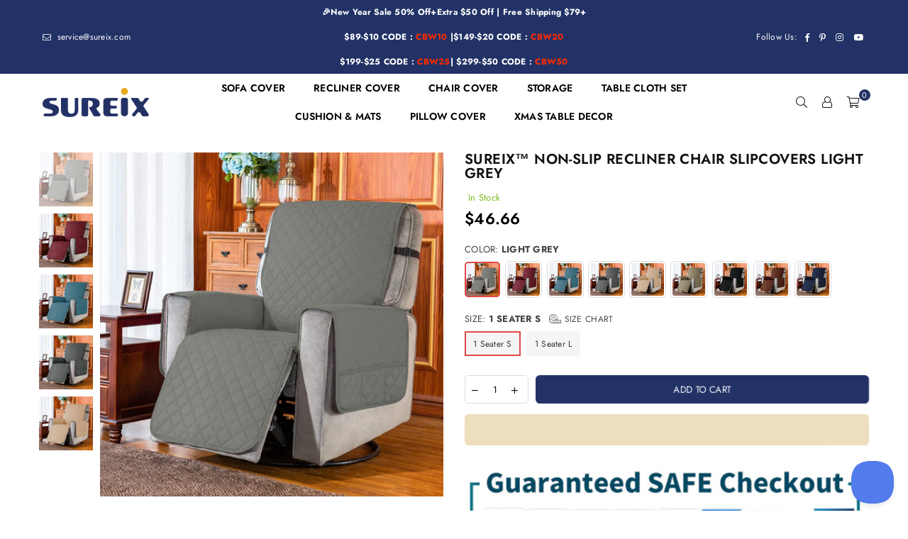

--- FILE ---
content_type: text/html; charset=utf-8
request_url: https://www.sureix.com/products/sureix%E2%84%A2-non-slip-recliner-chair-slipcovers-light-grey
body_size: 50961
content:
<!doctype html>
<html class="no-js" lang="en" >
<head><meta charset="utf-8">  <meta http-equiv="X-UA-Compatible" content="IE=edge,chrome=1"><meta name="viewport" content="width=device-width, initial-scale=1.0, maximum-scale=1.0, user-scalable=no"><meta name="theme-color" content="#223266"><meta name="format-detection" content="telephone=no"><link rel="canonical" href="https://www.sureix.com/products/sureix%e2%84%a2-non-slip-recliner-chair-slipcovers-light-grey"><link rel="dns-prefetch" href="https://www.sureix.com" crossorigin><link rel="dns-prefetch" href="https://service-438.myshopify.com" crossorigin><link rel="dns-prefetch" href="https://cdn.shopify.com" crossorigin><link rel="dns-prefetch" href="https://fonts.shopifycdn.com" crossorigin><link rel="preconnect" href="https//fonts.shopifycdn.com/" crossorigin><link rel="preconnect" href="https//cdn.shopify.com" crossorigin><link rel="preconnect" href="https//ajax.googleapis.com">  <meta name="p:domain_verify" content="e7e48ce34b40abb9e16f27feff60d8d8"/><meta name="google-site-verification" content="ffVx1urt_gP3bl54G8r9pnMe7FUcgxDr1vUfnxHfcN0" /><meta name="msvalidate.01" content="92A286E6679B42A7D3A29EC33F6F2FEB" />  <meta name="google-site-verification" content="sDma9IS13h5d7hA5D5P0lyWgMvnZIpqTxR2z31wygWQ" />  <!-- Google Tag Manager --><!-- End Google Tag Manager -->    <!-- BING TACKING CODE START--><script>(function(w,d,t,r,u){var f,n,i;w[u]=w[u]||[],f=function(){var o={ti:"148009551"};o.q=w[u],w[u]=new UET(o),w[u].push("pageLoad")},n=d.createElement(t),n.src=r,n.async=1,n.onload=n.onreadystatechange=function(){var s=this.readyState;s&&s!=="loaded"&&s!=="complete"||(f(),n.onload=n.onreadystatechange=null)},i=d.getElementsByTagName(t)[0],i.parentNode.insertBefore(n,i)})(window,document,"script","//bat.bing.com/bat.js","uetq");  </script>  <script>window.uetq = window.uetq || [];window.uetq.push('event', 'view_item_page', { 'ecomm_prodid': '7779116941520', 'ecomm_pagetype': 'product'});</script>   <!-- BING TACKING CODE END-->  <!-- Global site tag (gtag.js) - Google Ads --><script async src="https://www.googletagmanager.com/gtag/js?id=AW-10970151239"></script><script>  window.dataLayer = window.dataLayer || [];  function gtag(){dataLayer.push(arguments);}  gtag('js', new Date());  gtag('config', 'AW-10970151239');</script><link rel="preload" as="style" href="//www.sureix.com/cdn/shop/t/3/assets/theme.css?v=55040282723491665261759332558" /><link rel="shortcut icon" href="//www.sureix.com/cdn/shop/files/s_favicon_1_32x32.png?v=1669626990" type="image/png"><link rel="apple-touch-icon-precomposed" type="image/png" sizes="152x152" href="//www.sureix.com/cdn/shop/files/s_favicon_1_152x.png?v=1669626990"><title>Recliner Sofa Slipcover Couch Covers for Couch, Pet Sofa Cover for Recliner Sofa, Washable Reclining Sofa Cover Furniture Protector with Elastic Straps&ndash; Sureix</title><meta name="description" content="WHY CHOOSE US Sureix recliner sofa slipcover is designed to be both comfortable and beautiful, which can protect your sofa and furniture from pet hair, daily wear and tear. Sureix furniture covers will be a good choice whether you want to cover up past damage or prevent future damage to your furniture.   FEATURES *🏡【WA"><!-- /snippets/social-meta-tags.liquid -->     <meta name="keywords" content="Sureix, www.sureix.com" /><meta name="author" content="Alex"><meta property="og:site_name" content="Sureix"><meta property="og:url" content="https://www.sureix.com/products/sureix%e2%84%a2-non-slip-recliner-chair-slipcovers-light-grey"><meta property="og:title" content="Sureix™ Non-Slip Recliner Chair Slipcovers Light Grey"><meta property="og:type" content="product"><meta property="og:description" content="WHY CHOOSE US Sureix recliner sofa slipcover is designed to be both comfortable and beautiful, which can protect your sofa and furniture from pet hair, daily wear and tear. Sureix furniture covers will be a good choice whether you want to cover up past damage or prevent future damage to your furniture.   FEATURES *🏡【WA">  <meta property="og:price:amount" content="46.66">  <meta property="og:price:currency" content="USD"><meta property="og:image" content="http://www.sureix.com/cdn/shop/products/SmallLightGray-03_4bbc4354-631b-4db2-8b90-c11927724fef_1200x1200.jpg?v=1662367780"><meta property="og:image" content="http://www.sureix.com/cdn/shop/products/LargeWine-03_c034e8bb-c2c8-48d3-bc6f-b90347dd265d_1200x1200.jpg?v=1662367780"><meta property="og:image" content="http://www.sureix.com/cdn/shop/products/SmallTurquoise-03_556a1296-7e5e-433e-8059-da6012073fc2_1200x1200.jpg?v=1662367780"><meta property="og:image:secure_url" content="https://www.sureix.com/cdn/shop/products/SmallLightGray-03_4bbc4354-631b-4db2-8b90-c11927724fef_1200x1200.jpg?v=1662367780"><meta property="og:image:secure_url" content="https://www.sureix.com/cdn/shop/products/LargeWine-03_c034e8bb-c2c8-48d3-bc6f-b90347dd265d_1200x1200.jpg?v=1662367780"><meta property="og:image:secure_url" content="https://www.sureix.com/cdn/shop/products/SmallTurquoise-03_556a1296-7e5e-433e-8059-da6012073fc2_1200x1200.jpg?v=1662367780"><meta name="twitter:card" content="summary_large_image"><meta name="twitter:title" content="Sureix™ Non-Slip Recliner Chair Slipcovers Light Grey"><meta name="twitter:description" content="WHY CHOOSE US Sureix recliner sofa slipcover is designed to be both comfortable and beautiful, which can protect your sofa and furniture from pet hair, daily wear and tear. Sureix furniture covers will be a good choice whether you want to cover up past damage or prevent future damage to your furniture.   FEATURES *🏡【WA">
<link rel="preload" as="font" href="//www.sureix.com/cdn/fonts/jost/jost_n3.a5df7448b5b8c9a76542f085341dff794ff2a59d.woff2" type="font/woff2" crossorigin><link rel="preload" as="font" href="//www.sureix.com/cdn/fonts/jost/jost_n4.d47a1b6347ce4a4c9f437608011273009d91f2b7.woff2" type="font/woff2" crossorigin><link rel="preload" as="font" href="//www.sureix.com/cdn/fonts/jost/jost_n6.ec1178db7a7515114a2d84e3dd680832b7af8b99.woff2" type="font/woff2" crossorigin><link rel="preload" as="font" href="//www.sureix.com/cdn/fonts/jost/jost_n7.921dc18c13fa0b0c94c5e2517ffe06139c3615a3.woff2" type="font/woff2" crossorigin><style type="text/css">*,::after,::before{box-sizing:border-box}article,aside,details,figcaption,figure,footer,header,hgroup,main,menu,nav,section,summary{display:block}body,button,input,select,textarea{font-family:arial;-webkit-font-smoothing:antialiased;-webkit-text-size-adjust:100%}a{background-color:transparent}a,a:after,a:before{transition:all .3s ease-in-out}b,strong{font-weight:700;}em{font-style:italic}small{font-size:80%}sub,sup{font-size:75%;line-height:0;position:relative;vertical-align:baseline}sup{top:-.5em}sub{bottom:-.25em}img{max-width:100%;border:0}button,input,optgroup,select,textarea{color:inherit;font:inherit;margin:0;outline:0}button[disabled],input[disabled]{cursor:default}.mb0{margin-bottom:0!important}.mb10{margin-bottom:10px!important}.mb20{margin-bottom:20px!important}[type=button]::-moz-focus-inner,[type=reset]::-moz-focus-inner,[type=submit]::-moz-focus-inner,button::-moz-focus-inner{border-style:none;padding:0}[type=button]:-moz-focusring,[type=reset]:-moz-focusring,[type=submit]:-moz-focusring,button:-moz-focusring{outline:1px dotted ButtonText}input[type=email],input[type=number],input[type=password],input[type=search]{-webkit-appearance:none;-moz-appearance:none}table{width:100%;border-collapse:collapse;border-spacing:0}td,th{padding:0}textarea{overflow:auto;-webkit-appearance:none;-moz-appearance:none}[tabindex='-1']:focus{outline:0}a,img{outline:0!important;border:0}[role=button],a,button,input,label,select,textarea{touch-action:manipulation}.flex{display:flex}.flex-item{flex:1}.clearfix::after{content:'';display:table;clear:both}.clear{clear:both}.icon__fallback-text,.visually-hidden{position:absolute!important;overflow:hidden;clip:rect(0 0 0 0);height:1px;width:1px;margin:-1px;padding:0;border:0}.visibility-hidden{visibility:hidden}.js-focus-hidden:focus{outline:0}.no-js:not(html),.no-js .js{display:none}.no-js .no-js:not(html){display:block}.skip-link:focus{clip:auto;width:auto;height:auto;margin:0;color:#111;background-color:#fff;padding:10px;opacity:1;z-index:10000;transition:none}blockquote{background:#f8f8f8;font-weight:600;font-size:15px;font-style:normal;text-align:center;padding:0 30px;margin:0}.rte blockquote{padding:25px;margin-bottom:20px}blockquote p+cite{margin-top:7.5px}blockquote cite{display:block;font-size:13px;font-style:inherit}code,pre{font-family:Consolas,monospace;font-size:1em}pre{overflow:auto}.rte:last-child{margin-bottom:0}.rte .h1,.rte .h2,.rte .h3,.rte .h4,.rte .h5,.rte .h6,.rte h1,.rte h2,.rte h3,.rte h4,.rte h5,.rte h6{margin-top:15px;margin-bottom:7.5px}.rte .h1:first-child,.rte .h2:first-child,.rte .h3:first-child,.rte .h4:first-child,.rte .h5:first-child,.rte .h6:first-child,.rte h1:first-child,.rte h2:first-child,.rte h3:first-child,.rte h4:first-child,.rte h5:first-child,.rte h6:first-child{margin-top:0}.rte li{margin-bottom:4px;list-style:inherit}.rte li:last-child{margin-bottom:0}.rte-setting{margin-bottom:11.11111px}.rte-setting:last-child{margin-bottom:0}p:last-child{margin-bottom:0}li{list-style:none}.fine-print{font-size:1.07692em;font-style:italic;margin:20px 0}.txt--minor{font-size:80%}.txt--emphasis{font-style:italic}.icon{display:inline-block;width:20px;height:20px;vertical-align:middle;fill:currentColor}.no-svg .icon{display:none}svg.icon:not(.icon--full-color) circle,svg.icon:not(.icon--full-color) ellipse,svg.icon:not(.icon--full-color) g,svg.icon:not(.icon--full-color) line,svg.icon:not(.icon--full-color) path,svg.icon:not(.icon--full-color) polygon,svg.icon:not(.icon--full-color) polyline,svg.icon:not(.icon--full-color) rect,symbol.icon:not(.icon--full-color) circle,symbol.icon:not(.icon--full-color) ellipse,symbol.icon:not(.icon--full-color) g,symbol.icon:not(.icon--full-color) line,symbol.icon:not(.icon--full-color) path,symbol.icon:not(.icon--full-color) polygon,symbol.icon:not(.icon--full-color) polyline,symbol.icon:not(.icon--full-color) rect{fill:inherit;stroke:inherit}.no-svg .icon__fallback-text{position:static!important;overflow:inherit;clip:none;height:auto;width:auto;margin:0}ol,ul{margin:0;padding:0}ol{list-style:decimal}.list--inline{padding:0;margin:0}.list--inline li{display:inline-block;margin-bottom:0;vertical-align:middle}.rte img{height:auto}.rte table{table-layout:fixed}.rte ol,.rte ul{margin:20px 0 30px 30px}.rte ol.list--inline,.rte ul.list--inline{margin-left:0}.rte ul{list-style:disc outside}.rte ul ul{list-style:circle outside}.rte ul ul ul{list-style:square outside}.rte a:not(.btn){padding-bottom:1px}.text-center .rte ol,.text-center .rte ul,.text-center.rte ol,.text-center.rte ul{margin-left:0;list-style-position:inside}.rte__table-wrapper{max-width:100%;overflow:auto;-webkit-overflow-scrolling:touch}svg:not(:root){overflow:hidden}.video-wrapper{position:relative;overflow:hidden;max-width:100%;padding-bottom:56.25%;height:0;height:auto}.video-wrapper iframe{position:absolute;top:0;left:0;width:100%;height:100%}form{margin:0}legend{border:0;padding:0}button{cursor:pointer}input[type=submit]{cursor:pointer}input[type=text]{-webkit-appearance:none;-moz-appearance:none}[type=checkbox]+label,[type=radio]+label{display:inline-block;margin-bottom:0}label[for]{cursor:pointer}textarea{min-height:100px}input[type=checkbox],input[type=radio]{margin:0 5px 0 0;vertical-align:middle}select::-ms-expand{display:none}.label--hidden{position:absolute;height:0;width:0;margin-bottom:0;overflow:hidden;clip:rect(1px,1px,1px,1px)}.form-vertical input,.form-vertical select,.form-vertical textarea{display:block;width:100%}.form-vertical [type=checkbox],.form-vertical [type=radio]{display:inline-block;width:auto;margin-right:5px}.form-vertical .btn,.form-vertical [type=submit]{display:inline-block;width:auto}.grid--table{display:table;table-layout:fixed;width:100%}.grid--table>.grid__item{float:none;display:table-cell;vertical-align:middle}.is-transitioning{display:block!important;visibility:visible!important}.mr0{margin:0 !important;}.pd0{ padding:0 !important;}.db{display:block}.dbi{display:inline-block}.dn {display:none}.pa {position:absolute}.pr {position:relative}.fwl{font-weight:300}.fwr{font-weight:400}.fwm{font-weight:500}.fwsb{font-weight:600}b,strong,.fwb{font-weight:700}em, .em{font-style:italic}.tt-u{text-transform:uppercase}.tt-l{text-transform:lowercase}.tt-c{text-transform:capitalize}.tt-n{text-transform:none}.tdn {text-decoration:none!important}.tdu {text-decoration:underline}.grid-sizer{width:25%; position:absolute}.w_auto {width:auto!important}.h_auto{height:auto}.w_100{width:100%!important}.h_100{height:100%!important}.fl{display:flex}.fl1{flex:1}.f-row{flex-direction:row}.f-col{flex-direction:column}.f-wrap{flex-wrap:wrap}.f-nowrap{flex-wrap:nowrap}.f-jcs{justify-content:flex-start}.f-jce{justify-content:flex-end}.f-jcc{justify-content:center}.f-jcsb{justify-content:space-between}.f-jcsa{justify-content:space-around}.f-jcse{justify-content:space-evenly}.f-ais{align-items:flex-start}.f-aie{align-items:flex-end}.f-aic{align-items:center}.f-aib{align-items:baseline}.f-aist{align-items:stretch}.f-acs{align-content:flex-start}.f-ace{align-content:flex-end}.f-acc{align-content:center}.f-acsb{align-content:space-between}.f-acsa{align-content:space-around}.f-acst{align-content:stretch}.f-asa{align-self:auto}.f-ass{align-self:flex-start}.f-ase{align-self:flex-end}.f-asc{align-self:center}.f-asb{align-self:baseline}.f-asst{align-self:stretch}.order0{order:0}.order1{order:1}.order2{order:2}.order3{order:3}.tl{text-align:left!important}.tc{text-align:center!important}.tr{text-align:right!important}@media (min-width:768px){.tl-md{text-align:left!important}.tc-md{text-align:center!important}.tr-md{text-align:right!important}.f-row-md{flex-direction:row}.f-col-md{flex-direction:column}.f-wrap-md{flex-wrap:wrap}.f-nowrap-md{flex-wrap:nowrap}.f-jcs-md{justify-content:flex-start}.f-jce-md{justify-content:flex-end}.f-jcc-md{justify-content:center}.f-jcsb-md{justify-content:space-between}.f-jcsa-md{justify-content:space-around}.f-jcse-md{justify-content:space-evenly}.f-ais-md{align-items:flex-start}.f-aie-md{align-items:flex-end}.f-aic-md{align-items:center}.f-aib-md{align-items:baseline}.f-aist-md{align-items:stretch}.f-acs-md{align-content:flex-start}.f-ace-md{align-content:flex-end}.f-acc-md{align-content:center}.f-acsb-md{align-content:space-between}.f-acsa-md{align-content:space-around}.f-acst-md{align-content:stretch}.f-asa-md{align-self:auto}.f-ass-md{align-self:flex-start}.f-ase-md{align-self:flex-end}.f-asc-md{align-self:center}.f-asb-md{align-self:baseline}.f-asst-md{align-self:stretch}}@media (min-width:1025px){.f-row-lg{flex-direction:row}.f-col-lg{flex-direction:column}.f-wrap-lg{flex-wrap:wrap}.f-nowrap-lg{flex-wrap:nowrap}.tl-lg {text-align:left!important}.tc-lg {text-align:center!important}.tr-lg {text-align:right!important}}@media (min-width:1280px){.f-wrap-xl{flex-wrap:wrap}.f-col-xl{flex-direction:column}.tl-xl {text-align:left!important}.tc-xl {text-align:center!important}.tr-xl {text-align:right!important}}.grid{list-style:none;margin:0 -15px;padding:0}.grid::after{content:'';display:table;clear:both}.grid__item{float:left;padding-left:15px;padding-right:15px;width:100%}@media only screen and (max-width:1024px){.grid{margin:0 -7.5px}.grid__item{padding-left:7.5px;padding-right:7.5px}}.grid__item[class*="--push"]{position:relative}.grid--rev{direction:rtl;text-align:left}.grid--rev>.grid__item{direction:ltr;text-align:left;float:right}.col-1,.one-whole{width:100%}.col-2,.five-tenths,.four-eighths,.one-half,.three-sixths,.two-quarters,.wd-50{width:50%}.col-3,.one-third,.two-sixths{width:33.33333%}.four-sixths,.two-thirds{width:66.66667%}.col-4,.one-quarter,.two-eighths{width:25%}.six-eighths,.three-quarters{width:75%}.col-5,.one-fifth,.two-tenths{width:20%}.four-tenths,.two-fifths,.wd-40{width:40%}.six-tenths,.three-fifths,.wd-60{width:60%}.eight-tenths,.four-fifths,.wd-80{width:80%}.one-sixth{width:16.66667%}.five-sixths{width:83.33333%}.one-seventh{width:14.28571%}.one-eighth{width:12.5%}.three-eighths{width:37.5%}.five-eighths{width:62.5%}.seven-eighths{width:87.5%}.one-nineth{width:11.11111%}.one-tenth{width:10%}.three-tenths,.wd-30{width:30%}.seven-tenths,.wd-70{width:70%}.nine-tenths,.wd-90{width:90%}.show{display:block!important}.hide{display:none!important}.text-left{text-align:left!important}.text-right{text-align:right!important}.text-center{text-align:center!important}@media only screen and (min-width:767px){.medium-up--one-whole{width:100%}.medium-up--five-tenths,.medium-up--four-eighths,.medium-up--one-half,.medium-up--three-sixths,.medium-up--two-quarters{width:50%}.medium-up--one-third,.medium-up--two-sixths{width:33.33333%}.medium-up--four-sixths,.medium-up--two-thirds{width:66.66667%}.medium-up--one-quarter,.medium-up--two-eighths{width:25%}.medium-up--six-eighths,.medium-up--three-quarters{width:75%}.medium-up--one-fifth,.medium-up--two-tenths{width:20%}.medium-up--four-tenths,.medium-up--two-fifths{width:40%}.medium-up--six-tenths,.medium-up--three-fifths{width:60%}.medium-up--eight-tenths,.medium-up--four-fifths{width:80%}.medium-up--one-sixth{width:16.66667%}.medium-up--five-sixths{width:83.33333%}.medium-up--one-seventh{width:14.28571%}.medium-up--one-eighth{width:12.5%}.medium-up--three-eighths{width:37.5%}.medium-up--five-eighths{width:62.5%}.medium-up--seven-eighths{width:87.5%}.medium-up--one-nineth{width:11.11111%}.medium-up--one-tenth{width:10%}.medium-up--three-tenths{width:30%}.medium-up--seven-tenths{width:70%}.medium-up--nine-tenths{width:90%}.grid--uniform .medium-up--five-tenths:nth-child(2n+1),.grid--uniform .medium-up--four-eighths:nth-child(2n+1),.grid--uniform .medium-up--one-eighth:nth-child(8n+1),.grid--uniform .medium-up--one-fifth:nth-child(5n+1),.grid--uniform .medium-up--one-half:nth-child(2n+1),.grid--uniform .medium-up--one-quarter:nth-child(4n+1),.grid--uniform .medium-up--one-seventh:nth-child(7n+1),.grid--uniform .medium-up--one-sixth:nth-child(6n+1),.grid--uniform .medium-up--one-third:nth-child(3n+1),.grid--uniform .medium-up--three-sixths:nth-child(2n+1),.grid--uniform .medium-up--two-eighths:nth-child(4n+1),.grid--uniform .medium-up--two-sixths:nth-child(3n+1){clear:both}.medium-up--show{display:block!important}.medium-up--hide{display:none!important}.medium-up--text-left{text-align:left!important}.medium-up--text-right{text-align:right!important}.medium-up--text-center{text-align:center!important}}@media only screen and (min-width:1025px){.large-up--one-whole{width:100%}.large-up--five-tenths,.large-up--four-eighths,.large-up--one-half,.large-up--three-sixths,.large-up--two-quarters{width:50%}.large-up--one-third,.large-up--two-sixths{width:33.33333%}.large-up--four-sixths,.large-up--two-thirds{width:66.66667%}.large-up--one-quarter,.large-up--two-eighths{width:25%}.large-up--six-eighths,.large-up--three-quarters{width:75%}.large-up--one-fifth,.large-up--two-tenths{width:20%}.large-up--four-tenths,.large-up--two-fifths{width:40%}.large-up--six-tenths,.large-up--three-fifths{width:60%}.large-up--eight-tenths,.large-up--four-fifths{width:80%}.large-up--one-sixth{width:16.66667%}.large-up--five-sixths{width:83.33333%}.large-up--one-seventh{width:14.28571%}.large-up--one-eighth{width:12.5%}.large-up--three-eighths{width:37.5%}.large-up--five-eighths{width:62.5%}.large-up--seven-eighths{width:87.5%}.large-up--one-nineth{width:11.11111%}.large-up--one-tenth{width:10%}.large-up--three-tenths{width:30%}.large-up--seven-tenths{width:70%}.large-up--nine-tenths{width:90%}.grid--uniform .large-up--five-tenths:nth-child(2n+1),.grid--uniform .large-up--four-eighths:nth-child(2n+1),.grid--uniform .large-up--one-eighth:nth-child(8n+1),.grid--uniform .large-up--one-fifth:nth-child(5n+1),.grid--uniform .large-up--one-half:nth-child(2n+1),.grid--uniform .large-up--one-quarter:nth-child(4n+1),.grid--uniform .large-up--one-seventh:nth-child(7n+1),.grid--uniform .large-up--one-sixth:nth-child(6n+1),.grid--uniform .large-up--one-third:nth-child(3n+1),.grid--uniform .large-up--three-sixths:nth-child(2n+1),.grid--uniform .large-up--two-eighths:nth-child(4n+1),.grid--uniform .large-up--two-sixths:nth-child(3n+1){clear:both}.large-up--show{display:block!important}.large-up--hide{display:none!important}.large-up--text-left{text-align:left!important}.large-up--text-right{text-align:right!important}.large-up--text-center{text-align:center!important}}@media only screen and (min-width:1280px){.widescreen--one-whole{width:100%}.widescreen--five-tenths,.widescreen--four-eighths,.widescreen--one-half,.widescreen--three-sixths,.widescreen--two-quarters{width:50%}.widescreen--one-third,.widescreen--two-sixths{width:33.33333%}.widescreen--four-sixths,.widescreen--two-thirds{width:66.66667%}.widescreen--one-quarter,.widescreen--two-eighths{width:25%}.widescreen--six-eighths,.widescreen--three-quarters{width:75%}.widescreen--one-fifth,.widescreen--two-tenths{width:20%}.widescreen--four-tenths,.widescreen--two-fifths{width:40%}.widescreen--six-tenths,.widescreen--three-fifths{width:60%}.widescreen--eight-tenths,.widescreen--four-fifths{width:80%}.widescreen--one-sixth{width:16.66667%}.widescreen--five-sixths{width:83.33333%}.widescreen--one-seventh{width:14.28571%}.widescreen--one-eighth{width:12.5%}.widescreen--three-eighths{width:37.5%}.widescreen--five-eighths{width:62.5%}.widescreen--seven-eighths{width:87.5%}.widescreen--one-nineth{width:11.11111%}.widescreen--one-tenth{width:10%}.widescreen--three-tenths{width:30%}.widescreen--seven-tenths{width:70%}.widescreen--nine-tenths{width:90%}.grid--uniform .widescreen--five-tenths:nth-child(2n+1),.grid--uniform .widescreen--four-eighths:nth-child(2n+1),.grid--uniform .widescreen--one-eighth:nth-child(8n+1),.grid--uniform .widescreen--one-fifth:nth-child(5n+1),.grid--uniform .widescreen--one-half:nth-child(2n+1),.grid--uniform .widescreen--one-quarter:nth-child(4n+1),.grid--uniform .widescreen--one-seventh:nth-child(7n+1),.grid--uniform .widescreen--one-sixth:nth-child(6n+1),.grid--uniform .widescreen--one-third:nth-child(3n+1),.grid--uniform .widescreen--three-sixths:nth-child(2n+1),.grid--uniform .widescreen--two-eighths:nth-child(4n+1),.grid--uniform .widescreen--two-sixths:nth-child(3n+1){clear:both}.widescreen--show{display:block!important}.widescreen--hide{display:none!important}.widescreen--text-left{text-align:left!important}.widescreen--text-right{text-align:right!important}.widescreen--text-center{text-align:center!important}}@media only screen and (min-width:1025px) and (max-width:1279px){.large--one-whole{width:100%}.large--five-tenths,.large--four-eighths,.large--one-half,.large--three-sixths,.large--two-quarters{width:50%}.large--one-third,.large--two-sixths{width:33.33333%}.large--four-sixths,.large--two-thirds{width:66.66667%}.large--one-quarter,.large--two-eighths{width:25%}.large--six-eighths,.large--three-quarters{width:75%}.large--one-fifth,.large--two-tenths{width:20%}.large--four-tenths,.large--two-fifths{width:40%}.large--six-tenths,.large--three-fifths{width:60%}.large--eight-tenths,.large--four-fifths{width:80%}.large--one-sixth{width:16.66667%}.large--five-sixths{width:83.33333%}.large--one-seventh{width:14.28571%}.large--one-eighth{width:12.5%}.large--three-eighths{width:37.5%}.large--five-eighths{width:62.5%}.large--seven-eighths{width:87.5%}.large--one-nineth{width:11.11111%}.large--one-tenth{width:10%}.large--three-tenths{width:30%}.large--seven-tenths{width:70%}.large--nine-tenths{width:90%}.grid--uniform .large--five-tenths:nth-child(2n+1),.grid--uniform .large--four-eighths:nth-child(2n+1),.grid--uniform .large--one-eighth:nth-child(8n+1),.grid--uniform .large--one-fifth:nth-child(5n+1),.grid--uniform .large--one-half:nth-child(2n+1),.grid--uniform .large--one-quarter:nth-child(4n+1),.grid--uniform .large--one-seventh:nth-child(7n+1),.grid--uniform .large--one-sixth:nth-child(6n+1),.grid--uniform .large--one-third:nth-child(3n+1),.grid--uniform .large--three-sixths:nth-child(2n+1),.grid--uniform .large--two-eighths:nth-child(4n+1),.grid--uniform .large--two-sixths:nth-child(3n+1){clear:both}.large--show{display:block!important}.large--hide{display:none!important}.large--text-left{text-align:left!important}.large--text-right{text-align:right!important}.large--text-center{text-align:center!important}}@media only screen and (min-width:767px) and (max-width:1024px){.medium--one-whole{width:100%}.medium--five-tenths,.medium--four-eighths,.medium--one-half,.medium--three-sixths,.medium--two-quarters{width:50%}.medium--one-third,.medium--two-sixths{width:33.33333%}.medium--four-sixths,.medium--two-thirds{width:66.66667%}.medium--one-quarter,.medium--two-eighths{width:25%}.medium--six-eighths,.medium--three-quarters{width:75%}.medium--one-fifth,.medium--two-tenths{width:20%}.medium--four-tenths,.medium--two-fifths{width:40%}.medium--six-tenths,.medium--three-fifths{width:60%}.medium--eight-tenths,.medium--four-fifths{width:80%}.medium--one-sixth{width:16.66667%}.medium--five-sixths{width:83.33333%}.medium--one-seventh{width:14.28571%}.medium--one-eighth{width:12.5%}.medium--three-eighths{width:37.5%}.medium--five-eighths{width:62.5%}.medium--seven-eighths{width:87.5%}.medium--one-nineth{width:11.11111%}.medium--one-tenth{width:10%}.medium--three-tenths{width:30%}.medium--seven-tenths{width:70%}.medium--nine-tenths{width:90%}.grid--uniform .medium--five-tenths:nth-child(2n+1),.grid--uniform .medium--four-eighths:nth-child(2n+1),.grid--uniform .medium--one-eighth:nth-child(8n+1),.grid--uniform .medium--one-fifth:nth-child(5n+1),.grid--uniform .medium--one-half:nth-child(2n+1),.grid--uniform .medium--one-quarter:nth-child(4n+1),.grid--uniform .medium--one-seventh:nth-child(7n+1),.grid--uniform .medium--one-sixth:nth-child(6n+1),.grid--uniform .medium--one-third:nth-child(3n+1),.grid--uniform .medium--three-sixths:nth-child(2n+1),.grid--uniform .medium--two-eighths:nth-child(4n+1),.grid--uniform .medium--two-sixths:nth-child(3n+1){clear:both}.medium--show{display:block!important}.medium--hide{display:none!important}.medium--text-left{text-align:left!important}.medium--text-right{text-align:right!important}.medium--text-center{text-align:center!important}}@media only screen and (max-width:766px){.grid{margin:0 -5px}.grid__item{padding-left:5px;padding-right:5px}.small--one-whole{width:100%}.small--five-tenths,.small--four-eighths,.small--one-half,.small--three-sixths,.small--two-quarters{width:50%}.small--one-third,.small--two-sixths{width:33.33333%}.small--four-sixths,.small--two-thirds{width:66.66667%}.small--one-quarter,.small--two-eighths{width:25%}.small--six-eighths,.small--three-quarters{width:75%}.small--one-fifth,.small--two-tenths{width:20%}.small--four-tenths,.small--two-fifths{width:40%}.small--six-tenths,.small--three-fifths{width:60%}.small--eight-tenths,.small--four-fifths{width:80%}.small--one-sixth{width:16.66667%}.small--five-sixths{width:83.33333%}.small--one-seventh{width:14.28571%}.small--one-eighth{width:12.5%}.small--three-eighths{width:37.5%}.small--five-eighths{width:62.5%}.small--seven-eighths{width:87.5%}.small--one-nineth{width:11.11111%}.small--one-tenth{width:10%}.small--three-tenths{width:30%}.small--seven-tenths{width:70%}.small--nine-tenths{width:90%}.grid--uniform .small--five-tenths:nth-child(2n+1),.grid--uniform .small--four-eighths:nth-child(2n+1),.grid--uniform .small--one-eighth:nth-child(8n+1),.grid--uniform .small--one-half:nth-child(2n+1),.grid--uniform .small--one-quarter:nth-child(4n+1),.grid--uniform .small--one-seventh:nth-child(7n+1),.grid--uniform .small--one-sixth:nth-child(6n+1),.grid--uniform .small--one-third:nth-child(3n+1),.grid--uniform .small--three-sixths:nth-child(2n+1),.grid--uniform .small--two-eighths:nth-child(4n+1),.grid--uniform .small--two-sixths:nth-child(3n+1),.grid--uniform.small--one-fifth:nth-child(5n+1){clear:both}.small--show{display:block!important}.small--hide{display:none!important}.small--text-left{text-align:left!important}.small--text-right{text-align:right!important}.small--text-center{text-align:center!important}}@font-face {font-family: Jost;font-weight: 400;font-style: normal;font-display: swap;src: url("//www.sureix.com/cdn/fonts/jost/jost_n4.d47a1b6347ce4a4c9f437608011273009d91f2b7.woff2") format("woff2"), url("//www.sureix.com/cdn/fonts/jost/jost_n4.791c46290e672b3f85c3d1c651ef2efa3819eadd.woff") format("woff");}@font-face {font-family: Jost;font-weight: 300;font-style: normal;font-display: swap;src: url("//www.sureix.com/cdn/fonts/jost/jost_n3.a5df7448b5b8c9a76542f085341dff794ff2a59d.woff2") format("woff2"), url("//www.sureix.com/cdn/fonts/jost/jost_n3.882941f5a26d0660f7dd135c08afc57fc6939a07.woff") format("woff");}@font-face {font-family: Jost;font-weight: 600;font-style: normal;font-display: swap;src: url("//www.sureix.com/cdn/fonts/jost/jost_n6.ec1178db7a7515114a2d84e3dd680832b7af8b99.woff2") format("woff2"), url("//www.sureix.com/cdn/fonts/jost/jost_n6.b1178bb6bdd3979fef38e103a3816f6980aeaff9.woff") format("woff");}@font-face {font-family: Jost;font-weight: 700;font-style: normal;font-display: swap;src: url("//www.sureix.com/cdn/fonts/jost/jost_n7.921dc18c13fa0b0c94c5e2517ffe06139c3615a3.woff2") format("woff2"), url("//www.sureix.com/cdn/fonts/jost/jost_n7.cbfc16c98c1e195f46c536e775e4e959c5f2f22b.woff") format("woff");}@font-face{font-family:Adorn-Icons;src:url("//www.sureix.com/cdn/shop/t/3/assets/adorn-icons.woff2?v=167339017966625775301668470722") format('woff2'),url("//www.sureix.com/cdn/shop/t/3/assets/adorn-icons.woff?v=177162561609770262791668470722") format('woff');font-weight:400;font-style:normal;font-display:swap}.ad{font:normal normal normal 16px/1 adorn-icons;speak:none;text-transform:none;display:inline-block;vertical-align:middle;text-rendering:auto;-webkit-font-smoothing:antialiased;-moz-osx-font-smoothing:grayscale}</style>  <link rel="stylesheet" href="//www.sureix.com/cdn/shop/t/3/assets/theme.css?v=55040282723491665261759332558" type="text/css" media="all">    <link rel="preload" href="//www.sureix.com/cdn/shop/t/3/assets/jquery.min.js?v=33809001796617363981668470723" as="script">  <link rel="preload" href="//www.sureix.com/cdn/shop/t/3/assets/vendor.min.js?v=79820397302741895341668470725" as="script">  <script src="//www.sureix.com/cdn/shop/t/3/assets/jquery.min.js?v=33809001796617363981668470723"defer="defer"></script><script>var theme = {strings:{addToCart:"Add to cart",soldOut:"Sold out",unavailable:"Unavailable",showMore:"Show More",showLess:"Show Less"},mlcurrency:true,moneyFormat:"\u003cspan class=money\u003e${{amount}}\u003c\/span\u003e",currencyFormat:"money_with_currency_format",shopCurrency:"USD",autoCurrencies:true,money_currency_format:"${{amount}} USD",money_format:"${{amount}}",ajax_cart:false,fixedHeader:true,animation:true,animationMobile:true,searchresult:"See all results",wlAvailable:"Available in Wishlist",rtl:false,days:"Days",hours:"Hrs",minuts:"Min",seconds:"Sec",};document.documentElement.className = document.documentElement.className.replace('no-js', 'js');        window.lazySizesConfig = window.lazySizesConfig || {};window.lazySizesConfig.loadMode = 1;window.lazySizesConfig.expand = 10;window.lazySizesConfig.expFactor = 1.5;      window.lazySizesConfig.loadHidden = false;</script><script src="//www.sureix.com/cdn/shop/t/3/assets/vendor.min.js?v=79820397302741895341668470725" defer="defer"></script>
   <script>window.performance && window.performance.mark && window.performance.mark('shopify.content_for_header.start');</script><meta name="facebook-domain-verification" content="r1p3ny49v4cdq1cwyvleckqyktpbpo">
<meta name="facebook-domain-verification" content="xtkyoix990m3z7xjq76kh5mjb9hbk0">
<meta name="google-site-verification" content="3Zx9kJNTXWXN5M8DHSrwe5pNaJQCTscd9mzRsSVmH8E">
<meta id="shopify-digital-wallet" name="shopify-digital-wallet" content="/60827959504/digital_wallets/dialog">
<meta name="shopify-checkout-api-token" content="04302f86fc5ef34838b08432fec3b409">
<meta id="in-context-paypal-metadata" data-shop-id="60827959504" data-venmo-supported="false" data-environment="production" data-locale="en_US" data-paypal-v4="true" data-currency="USD">
<link rel="alternate" type="application/json+oembed" href="https://www.sureix.com/products/sureix%e2%84%a2-non-slip-recliner-chair-slipcovers-light-grey.oembed">
<script async="async" data-src="/checkouts/internal/preloads.js?locale=en-US"></script>
<script id="shopify-features" type="application/json">{"accessToken":"04302f86fc5ef34838b08432fec3b409","betas":["rich-media-storefront-analytics"],"domain":"www.sureix.com","predictiveSearch":true,"shopId":60827959504,"locale":"en"}</script>
<script>var Shopify = Shopify || {};
Shopify.shop = "service-438.myshopify.com";
Shopify.locale = "en";
Shopify.currency = {"active":"USD","rate":"1.0"};
Shopify.country = "US";
Shopify.theme = {"name":"Theme export  www-joyinbox-com-joybox2-21  14no...","id":130147287248,"schema_name":"Avone OS 2.0","schema_version":"4.2","theme_store_id":null,"role":"main"};
Shopify.theme.handle = "null";
Shopify.theme.style = {"id":null,"handle":null};
Shopify.cdnHost = "www.sureix.com/cdn";
Shopify.routes = Shopify.routes || {};
Shopify.routes.root = "/";</script>
<script type="module">!function(o){(o.Shopify=o.Shopify||{}).modules=!0}(window);</script>
<script>!function(o){function n(){var o=[];function n(){o.push(Array.prototype.slice.apply(arguments))}return n.q=o,n}var t=o.Shopify=o.Shopify||{};t.loadFeatures=n(),t.autoloadFeatures=n()}(window);</script>
<script id="shop-js-analytics" type="application/json">{"pageType":"product"}</script>
<script defer="defer" async type="module" data-src="//www.sureix.com/cdn/shopifycloud/shop-js/modules/v2/client.init-shop-cart-sync_BT-GjEfc.en.esm.js"></script>
<script defer="defer" async type="module" data-src="//www.sureix.com/cdn/shopifycloud/shop-js/modules/v2/chunk.common_D58fp_Oc.esm.js"></script>
<script defer="defer" async type="module" data-src="//www.sureix.com/cdn/shopifycloud/shop-js/modules/v2/chunk.modal_xMitdFEc.esm.js"></script>
<script type="module">
  await import("//www.sureix.com/cdn/shopifycloud/shop-js/modules/v2/client.init-shop-cart-sync_BT-GjEfc.en.esm.js");
await import("//www.sureix.com/cdn/shopifycloud/shop-js/modules/v2/chunk.common_D58fp_Oc.esm.js");
await import("//www.sureix.com/cdn/shopifycloud/shop-js/modules/v2/chunk.modal_xMitdFEc.esm.js");

  window.Shopify.SignInWithShop?.initShopCartSync?.({"fedCMEnabled":true,"windoidEnabled":true});

</script>
<script>(function() {
  var isLoaded = false;
  function asyncLoad() {
    if (isLoaded) return;
    isLoaded = true;
    var urls = ["https:\/\/loox.io\/widget\/NyWDzEEvhs\/loox.1641956598814.js?shop=service-438.myshopify.com","https:\/\/api.revy.io\/bundle.js?shop=service-438.myshopify.com","https:\/\/omnisnippet1.com\/inShop\/Embed\/shopify.js?shop=service-438.myshopify.com","https:\/\/chimpstatic.com\/mcjs-connected\/js\/users\/ea164674c8e929ce4234b1e32\/d6bd766ebae76da98ca577015.js?shop=service-438.myshopify.com"];
    for (var i = 0; i < urls.length; i++) {
      var s = document.createElement('script');
      s.type = 'text/javascript';
      s.async = true;
      s.src = urls[i];
      var x = document.getElementsByTagName('script')[0];
      x.parentNode.insertBefore(s, x);
    }
  };
  document.addEventListener('StartAsyncLoading',function(event){asyncLoad();});if(window.attachEvent) {
    window.attachEvent('onload', function(){});
  } else {
    window.addEventListener('load', function(){}, false);
  }
})();</script>
<script id="__st">var __st={"a":60827959504,"offset":28800,"reqid":"c356d694-f598-4839-b706-941217fe38c3-1769122170","pageurl":"www.sureix.com\/products\/sureix%E2%84%A2-non-slip-recliner-chair-slipcovers-light-grey","u":"acdc031c8b81","p":"product","rtyp":"product","rid":7779116941520};</script>
<script>window.ShopifyPaypalV4VisibilityTracking = true;</script>
<script id="captcha-bootstrap">!function(){'use strict';const t='contact',e='account',n='new_comment',o=[[t,t],['blogs',n],['comments',n],[t,'customer']],c=[[e,'customer_login'],[e,'guest_login'],[e,'recover_customer_password'],[e,'create_customer']],r=t=>t.map((([t,e])=>`form[action*='/${t}']:not([data-nocaptcha='true']) input[name='form_type'][value='${e}']`)).join(','),a=t=>()=>t?[...document.querySelectorAll(t)].map((t=>t.form)):[];function s(){const t=[...o],e=r(t);return a(e)}const i='password',u='form_key',d=['recaptcha-v3-token','g-recaptcha-response','h-captcha-response',i],f=()=>{try{return window.sessionStorage}catch{return}},m='__shopify_v',_=t=>t.elements[u];function p(t,e,n=!1){try{const o=window.sessionStorage,c=JSON.parse(o.getItem(e)),{data:r}=function(t){const{data:e,action:n}=t;return t[m]||n?{data:e,action:n}:{data:t,action:n}}(c);for(const[e,n]of Object.entries(r))t.elements[e]&&(t.elements[e].value=n);n&&o.removeItem(e)}catch(o){console.error('form repopulation failed',{error:o})}}const l='form_type',E='cptcha';function T(t){t.dataset[E]=!0}const w=window,h=w.document,L='Shopify',v='ce_forms',y='captcha';let A=!1;((t,e)=>{const n=(g='f06e6c50-85a8-45c8-87d0-21a2b65856fe',I='https://cdn.shopify.com/shopifycloud/storefront-forms-hcaptcha/ce_storefront_forms_captcha_hcaptcha.v1.5.2.iife.js',D={infoText:'Protected by hCaptcha',privacyText:'Privacy',termsText:'Terms'},(t,e,n)=>{const o=w[L][v],c=o.bindForm;if(c)return c(t,g,e,D).then(n);var r;o.q.push([[t,g,e,D],n]),r=I,A||(h.body.append(Object.assign(h.createElement('script'),{id:'captcha-provider',async:!0,src:r})),A=!0)});var g,I,D;w[L]=w[L]||{},w[L][v]=w[L][v]||{},w[L][v].q=[],w[L][y]=w[L][y]||{},w[L][y].protect=function(t,e){n(t,void 0,e),T(t)},Object.freeze(w[L][y]),function(t,e,n,w,h,L){const[v,y,A,g]=function(t,e,n){const i=e?o:[],u=t?c:[],d=[...i,...u],f=r(d),m=r(i),_=r(d.filter((([t,e])=>n.includes(e))));return[a(f),a(m),a(_),s()]}(w,h,L),I=t=>{const e=t.target;return e instanceof HTMLFormElement?e:e&&e.form},D=t=>v().includes(t);t.addEventListener('submit',(t=>{const e=I(t);if(!e)return;const n=D(e)&&!e.dataset.hcaptchaBound&&!e.dataset.recaptchaBound,o=_(e),c=g().includes(e)&&(!o||!o.value);(n||c)&&t.preventDefault(),c&&!n&&(function(t){try{if(!f())return;!function(t){const e=f();if(!e)return;const n=_(t);if(!n)return;const o=n.value;o&&e.removeItem(o)}(t);const e=Array.from(Array(32),(()=>Math.random().toString(36)[2])).join('');!function(t,e){_(t)||t.append(Object.assign(document.createElement('input'),{type:'hidden',name:u})),t.elements[u].value=e}(t,e),function(t,e){const n=f();if(!n)return;const o=[...t.querySelectorAll(`input[type='${i}']`)].map((({name:t})=>t)),c=[...d,...o],r={};for(const[a,s]of new FormData(t).entries())c.includes(a)||(r[a]=s);n.setItem(e,JSON.stringify({[m]:1,action:t.action,data:r}))}(t,e)}catch(e){console.error('failed to persist form',e)}}(e),e.submit())}));const S=(t,e)=>{t&&!t.dataset[E]&&(n(t,e.some((e=>e===t))),T(t))};for(const o of['focusin','change'])t.addEventListener(o,(t=>{const e=I(t);D(e)&&S(e,y())}));const B=e.get('form_key'),M=e.get(l),P=B&&M;t.addEventListener('DOMContentLoaded',(()=>{const t=y();if(P)for(const e of t)e.elements[l].value===M&&p(e,B);[...new Set([...A(),...v().filter((t=>'true'===t.dataset.shopifyCaptcha))])].forEach((e=>S(e,t)))}))}(h,new URLSearchParams(w.location.search),n,t,e,['guest_login'])})(!0,!0)}();</script>
<script integrity="sha256-4kQ18oKyAcykRKYeNunJcIwy7WH5gtpwJnB7kiuLZ1E=" data-source-attribution="shopify.loadfeatures" defer="defer" data-src="//www.sureix.com/cdn/shopifycloud/storefront/assets/storefront/load_feature-a0a9edcb.js" crossorigin="anonymous"></script>
<script data-source-attribution="shopify.dynamic_checkout.dynamic.init">var Shopify=Shopify||{};Shopify.PaymentButton=Shopify.PaymentButton||{isStorefrontPortableWallets:!0,init:function(){window.Shopify.PaymentButton.init=function(){};var t=document.createElement("script");t.data-src="https://www.sureix.com/cdn/shopifycloud/portable-wallets/latest/portable-wallets.en.js",t.type="module",document.head.appendChild(t)}};
</script>
<script data-source-attribution="shopify.dynamic_checkout.buyer_consent">
  function portableWalletsHideBuyerConsent(e){var t=document.getElementById("shopify-buyer-consent"),n=document.getElementById("shopify-subscription-policy-button");t&&n&&(t.classList.add("hidden"),t.setAttribute("aria-hidden","true"),n.removeEventListener("click",e))}function portableWalletsShowBuyerConsent(e){var t=document.getElementById("shopify-buyer-consent"),n=document.getElementById("shopify-subscription-policy-button");t&&n&&(t.classList.remove("hidden"),t.removeAttribute("aria-hidden"),n.addEventListener("click",e))}window.Shopify?.PaymentButton&&(window.Shopify.PaymentButton.hideBuyerConsent=portableWalletsHideBuyerConsent,window.Shopify.PaymentButton.showBuyerConsent=portableWalletsShowBuyerConsent);
</script>
<script>
  function portableWalletsCleanup(e){e&&e.src&&console.error("Failed to load portable wallets script "+e.src);var t=document.querySelectorAll("shopify-accelerated-checkout .shopify-payment-button__skeleton, shopify-accelerated-checkout-cart .wallet-cart-button__skeleton"),e=document.getElementById("shopify-buyer-consent");for(let e=0;e<t.length;e++)t[e].remove();e&&e.remove()}function portableWalletsNotLoadedAsModule(e){e instanceof ErrorEvent&&"string"==typeof e.message&&e.message.includes("import.meta")&&"string"==typeof e.filename&&e.filename.includes("portable-wallets")&&(window.removeEventListener("error",portableWalletsNotLoadedAsModule),window.Shopify.PaymentButton.failedToLoad=e,"loading"===document.readyState?document.addEventListener("DOMContentLoaded",window.Shopify.PaymentButton.init):window.Shopify.PaymentButton.init())}window.addEventListener("error",portableWalletsNotLoadedAsModule);
</script>

<script type="module" data-src="https://www.sureix.com/cdn/shopifycloud/portable-wallets/latest/portable-wallets.en.js" onError="portableWalletsCleanup(this)" crossorigin="anonymous"></script>
<script nomodule>
  document.addEventListener("DOMContentLoaded", portableWalletsCleanup);
</script>

<link id="shopify-accelerated-checkout-styles" rel="stylesheet" media="screen" href="https://www.sureix.com/cdn/shopifycloud/portable-wallets/latest/accelerated-checkout-backwards-compat.css" crossorigin="anonymous">
<style id="shopify-accelerated-checkout-cart">
        #shopify-buyer-consent {
  margin-top: 1em;
  display: inline-block;
  width: 100%;
}

#shopify-buyer-consent.hidden {
  display: none;
}

#shopify-subscription-policy-button {
  background: none;
  border: none;
  padding: 0;
  text-decoration: underline;
  font-size: inherit;
  cursor: pointer;
}

#shopify-subscription-policy-button::before {
  box-shadow: none;
}

      </style>

<script>window.performance && window.performance.mark && window.performance.mark('shopify.content_for_header.end');</script><!-- "snippets/weglot_hreftags.liquid" was not rendered, the associated app was uninstalled --><!-- "snippets/weglot_switcher.liquid" was not rendered, the associated app was uninstalled --><!-- "snippets/alireviews_core.liquid" was not rendered, the associated app was uninstalled --> 
 	<meta property="orichi:tags" content="1 seat recliner, blanket, Recliner, ">   <meta property="orichi:product" content="7779116941520">	<meta property="orichi:product_type" content="">	<meta property="orichi:collections" content="277830435024, 404407812304, 408244256976, 277831057616, 408273223888, "><script type="text/javascript" async="" src="https://pixel.roughgroup.com/Content/orichipixel.js?shop=cubeandboxes.myshopify.com"></script>
	<script>var loox_global_hash = '1768969539367';</script><script>var visitor_level_referral = {"active":true,"rtl":false,"position":"right","button_text":"Get $5","button_bg_color":"333333","button_text_color":"FFFFFF","display_on_home_page":true,"display_on_product_page":true,"display_on_cart_page":true,"display_on_other_pages":true,"hide_on_mobile":false,"sidebar_visible":true,"orientation":"default","border_radius":{"key":"extraRounded","value":"16px","label":"Extra Rounded"}};
</script><style>.loox-reviews-default { max-width: 1200px; margin: 0 auto; }.loox-rating .loox-icon { color:#243166; }
:root { --lxs-rating-icon-color: #243166; }</style>

  
 

<script type="text/javascript">
  window.dataLayer = window.dataLayer || [];
dataLayer.push({
'event': 'view_item',
'currency': 'USD',
'value': 46.66,
'items': [{
		'item_id': '7779116941520',
		'item_name': 'Sureix™ Non-Slip Recliner Chair Slipcovers Light Grey',
		'item_brand': 'Sureix',
		'item_category': 'Recliner Blanket',
		'currency': 'USD',
		'price': 46.66,
		}]
	}
);
  
</script>


    

  <link href="https://monorail-edge.shopifysvc.com" rel="dns-prefetch">
<script>(function(){if ("sendBeacon" in navigator && "performance" in window) {try {var session_token_from_headers = performance.getEntriesByType('navigation')[0].serverTiming.find(x => x.name == '_s').description;} catch {var session_token_from_headers = undefined;}var session_cookie_matches = document.cookie.match(/_shopify_s=([^;]*)/);var session_token_from_cookie = session_cookie_matches && session_cookie_matches.length === 2 ? session_cookie_matches[1] : "";var session_token = session_token_from_headers || session_token_from_cookie || "";function handle_abandonment_event(e) {var entries = performance.getEntries().filter(function(entry) {return /monorail-edge.shopifysvc.com/.test(entry.name);});if (!window.abandonment_tracked && entries.length === 0) {window.abandonment_tracked = true;var currentMs = Date.now();var navigation_start = performance.timing.navigationStart;var payload = {shop_id: 60827959504,url: window.location.href,navigation_start,duration: currentMs - navigation_start,session_token,page_type: "product"};window.navigator.sendBeacon("https://monorail-edge.shopifysvc.com/v1/produce", JSON.stringify({schema_id: "online_store_buyer_site_abandonment/1.1",payload: payload,metadata: {event_created_at_ms: currentMs,event_sent_at_ms: currentMs}}));}}window.addEventListener('pagehide', handle_abandonment_event);}}());</script>
<script id="web-pixels-manager-setup">(function e(e,d,r,n,o){if(void 0===o&&(o={}),!Boolean(null===(a=null===(i=window.Shopify)||void 0===i?void 0:i.analytics)||void 0===a?void 0:a.replayQueue)){var i,a;window.Shopify=window.Shopify||{};var t=window.Shopify;t.analytics=t.analytics||{};var s=t.analytics;s.replayQueue=[],s.publish=function(e,d,r){return s.replayQueue.push([e,d,r]),!0};try{self.performance.mark("wpm:start")}catch(e){}var l=function(){var e={modern:/Edge?\/(1{2}[4-9]|1[2-9]\d|[2-9]\d{2}|\d{4,})\.\d+(\.\d+|)|Firefox\/(1{2}[4-9]|1[2-9]\d|[2-9]\d{2}|\d{4,})\.\d+(\.\d+|)|Chrom(ium|e)\/(9{2}|\d{3,})\.\d+(\.\d+|)|(Maci|X1{2}).+ Version\/(15\.\d+|(1[6-9]|[2-9]\d|\d{3,})\.\d+)([,.]\d+|)( \(\w+\)|)( Mobile\/\w+|) Safari\/|Chrome.+OPR\/(9{2}|\d{3,})\.\d+\.\d+|(CPU[ +]OS|iPhone[ +]OS|CPU[ +]iPhone|CPU IPhone OS|CPU iPad OS)[ +]+(15[._]\d+|(1[6-9]|[2-9]\d|\d{3,})[._]\d+)([._]\d+|)|Android:?[ /-](13[3-9]|1[4-9]\d|[2-9]\d{2}|\d{4,})(\.\d+|)(\.\d+|)|Android.+Firefox\/(13[5-9]|1[4-9]\d|[2-9]\d{2}|\d{4,})\.\d+(\.\d+|)|Android.+Chrom(ium|e)\/(13[3-9]|1[4-9]\d|[2-9]\d{2}|\d{4,})\.\d+(\.\d+|)|SamsungBrowser\/([2-9]\d|\d{3,})\.\d+/,legacy:/Edge?\/(1[6-9]|[2-9]\d|\d{3,})\.\d+(\.\d+|)|Firefox\/(5[4-9]|[6-9]\d|\d{3,})\.\d+(\.\d+|)|Chrom(ium|e)\/(5[1-9]|[6-9]\d|\d{3,})\.\d+(\.\d+|)([\d.]+$|.*Safari\/(?![\d.]+ Edge\/[\d.]+$))|(Maci|X1{2}).+ Version\/(10\.\d+|(1[1-9]|[2-9]\d|\d{3,})\.\d+)([,.]\d+|)( \(\w+\)|)( Mobile\/\w+|) Safari\/|Chrome.+OPR\/(3[89]|[4-9]\d|\d{3,})\.\d+\.\d+|(CPU[ +]OS|iPhone[ +]OS|CPU[ +]iPhone|CPU IPhone OS|CPU iPad OS)[ +]+(10[._]\d+|(1[1-9]|[2-9]\d|\d{3,})[._]\d+)([._]\d+|)|Android:?[ /-](13[3-9]|1[4-9]\d|[2-9]\d{2}|\d{4,})(\.\d+|)(\.\d+|)|Mobile Safari.+OPR\/([89]\d|\d{3,})\.\d+\.\d+|Android.+Firefox\/(13[5-9]|1[4-9]\d|[2-9]\d{2}|\d{4,})\.\d+(\.\d+|)|Android.+Chrom(ium|e)\/(13[3-9]|1[4-9]\d|[2-9]\d{2}|\d{4,})\.\d+(\.\d+|)|Android.+(UC? ?Browser|UCWEB|U3)[ /]?(15\.([5-9]|\d{2,})|(1[6-9]|[2-9]\d|\d{3,})\.\d+)\.\d+|SamsungBrowser\/(5\.\d+|([6-9]|\d{2,})\.\d+)|Android.+MQ{2}Browser\/(14(\.(9|\d{2,})|)|(1[5-9]|[2-9]\d|\d{3,})(\.\d+|))(\.\d+|)|K[Aa][Ii]OS\/(3\.\d+|([4-9]|\d{2,})\.\d+)(\.\d+|)/},d=e.modern,r=e.legacy,n=navigator.userAgent;return n.match(d)?"modern":n.match(r)?"legacy":"unknown"}(),u="modern"===l?"modern":"legacy",c=(null!=n?n:{modern:"",legacy:""})[u],f=function(e){return[e.baseUrl,"/wpm","/b",e.hashVersion,"modern"===e.buildTarget?"m":"l",".js"].join("")}({baseUrl:d,hashVersion:r,buildTarget:u}),m=function(e){var d=e.version,r=e.bundleTarget,n=e.surface,o=e.pageUrl,i=e.monorailEndpoint;return{emit:function(e){var a=e.status,t=e.errorMsg,s=(new Date).getTime(),l=JSON.stringify({metadata:{event_sent_at_ms:s},events:[{schema_id:"web_pixels_manager_load/3.1",payload:{version:d,bundle_target:r,page_url:o,status:a,surface:n,error_msg:t},metadata:{event_created_at_ms:s}}]});if(!i)return console&&console.warn&&console.warn("[Web Pixels Manager] No Monorail endpoint provided, skipping logging."),!1;try{return self.navigator.sendBeacon.bind(self.navigator)(i,l)}catch(e){}var u=new XMLHttpRequest;try{return u.open("POST",i,!0),u.setRequestHeader("Content-Type","text/plain"),u.send(l),!0}catch(e){return console&&console.warn&&console.warn("[Web Pixels Manager] Got an unhandled error while logging to Monorail."),!1}}}}({version:r,bundleTarget:l,surface:e.surface,pageUrl:self.location.href,monorailEndpoint:e.monorailEndpoint});try{o.browserTarget=l,function(e){var d=e.src,r=e.async,n=void 0===r||r,o=e.onload,i=e.onerror,a=e.sri,t=e.scriptDataAttributes,s=void 0===t?{}:t,l=document.createElement("script"),u=document.querySelector("head"),c=document.querySelector("body");if(l.async=n,l.src=d,a&&(l.integrity=a,l.crossOrigin="anonymous"),s)for(var f in s)if(Object.prototype.hasOwnProperty.call(s,f))try{l.dataset[f]=s[f]}catch(e){}if(o&&l.addEventListener("load",o),i&&l.addEventListener("error",i),u)u.appendChild(l);else{if(!c)throw new Error("Did not find a head or body element to append the script");c.appendChild(l)}}({src:f,async:!0,onload:function(){if(!function(){var e,d;return Boolean(null===(d=null===(e=window.Shopify)||void 0===e?void 0:e.analytics)||void 0===d?void 0:d.initialized)}()){var d=window.webPixelsManager.init(e)||void 0;if(d){var r=window.Shopify.analytics;r.replayQueue.forEach((function(e){var r=e[0],n=e[1],o=e[2];d.publishCustomEvent(r,n,o)})),r.replayQueue=[],r.publish=d.publishCustomEvent,r.visitor=d.visitor,r.initialized=!0}}},onerror:function(){return m.emit({status:"failed",errorMsg:"".concat(f," has failed to load")})},sri:function(e){var d=/^sha384-[A-Za-z0-9+/=]+$/;return"string"==typeof e&&d.test(e)}(c)?c:"",scriptDataAttributes:o}),m.emit({status:"loading"})}catch(e){m.emit({status:"failed",errorMsg:(null==e?void 0:e.message)||"Unknown error"})}}})({shopId: 60827959504,storefrontBaseUrl: "https://www.sureix.com",extensionsBaseUrl: "https://extensions.shopifycdn.com/cdn/shopifycloud/web-pixels-manager",monorailEndpoint: "https://monorail-edge.shopifysvc.com/unstable/produce_batch",surface: "storefront-renderer",enabledBetaFlags: ["2dca8a86"],webPixelsConfigList: [{"id":"252575952","configuration":"{\"config\":\"{\\\"pixel_id\\\":\\\"GT-NNXBHBR\\\",\\\"target_country\\\":\\\"US\\\",\\\"gtag_events\\\":[{\\\"type\\\":\\\"view_item\\\",\\\"action_label\\\":\\\"MC-KWQHTFME6B\\\"},{\\\"type\\\":\\\"purchase\\\",\\\"action_label\\\":\\\"MC-KWQHTFME6B\\\"},{\\\"type\\\":\\\"page_view\\\",\\\"action_label\\\":\\\"MC-KWQHTFME6B\\\"}],\\\"enable_monitoring_mode\\\":false}\"}","eventPayloadVersion":"v1","runtimeContext":"OPEN","scriptVersion":"b2a88bafab3e21179ed38636efcd8a93","type":"APP","apiClientId":1780363,"privacyPurposes":[],"dataSharingAdjustments":{"protectedCustomerApprovalScopes":["read_customer_address","read_customer_email","read_customer_name","read_customer_personal_data","read_customer_phone"]}},{"id":"120160464","configuration":"{\"pixel_id\":\"1126823401404896\",\"pixel_type\":\"facebook_pixel\",\"metaapp_system_user_token\":\"-\"}","eventPayloadVersion":"v1","runtimeContext":"OPEN","scriptVersion":"ca16bc87fe92b6042fbaa3acc2fbdaa6","type":"APP","apiClientId":2329312,"privacyPurposes":["ANALYTICS","MARKETING","SALE_OF_DATA"],"dataSharingAdjustments":{"protectedCustomerApprovalScopes":["read_customer_address","read_customer_email","read_customer_name","read_customer_personal_data","read_customer_phone"]}},{"id":"41681104","configuration":"{\"tagID\":\"2613924221607\"}","eventPayloadVersion":"v1","runtimeContext":"STRICT","scriptVersion":"18031546ee651571ed29edbe71a3550b","type":"APP","apiClientId":3009811,"privacyPurposes":["ANALYTICS","MARKETING","SALE_OF_DATA"],"dataSharingAdjustments":{"protectedCustomerApprovalScopes":["read_customer_address","read_customer_email","read_customer_name","read_customer_personal_data","read_customer_phone"]}},{"id":"33784016","eventPayloadVersion":"v1","runtimeContext":"LAX","scriptVersion":"1","type":"CUSTOM","privacyPurposes":["ANALYTICS"],"name":"Google Analytics tag (migrated)"},{"id":"47546576","eventPayloadVersion":"1","runtimeContext":"LAX","scriptVersion":"3","type":"CUSTOM","privacyPurposes":["ANALYTICS","MARKETING","SALE_OF_DATA"],"name":"Bing Pixel"},{"id":"shopify-app-pixel","configuration":"{}","eventPayloadVersion":"v1","runtimeContext":"STRICT","scriptVersion":"0450","apiClientId":"shopify-pixel","type":"APP","privacyPurposes":["ANALYTICS","MARKETING"]},{"id":"shopify-custom-pixel","eventPayloadVersion":"v1","runtimeContext":"LAX","scriptVersion":"0450","apiClientId":"shopify-pixel","type":"CUSTOM","privacyPurposes":["ANALYTICS","MARKETING"]}],isMerchantRequest: false,initData: {"shop":{"name":"Sureix","paymentSettings":{"currencyCode":"USD"},"myshopifyDomain":"service-438.myshopify.com","countryCode":"CN","storefrontUrl":"https:\/\/www.sureix.com"},"customer":null,"cart":null,"checkout":null,"productVariants":[{"price":{"amount":46.66,"currencyCode":"USD"},"product":{"title":"Sureix™ Non-Slip Recliner Chair Slipcovers Light Grey","vendor":"Sureix","id":"7779116941520","untranslatedTitle":"Sureix™ Non-Slip Recliner Chair Slipcovers Light Grey","url":"\/products\/sureix%E2%84%A2-non-slip-recliner-chair-slipcovers-light-grey","type":"Recliner Blanket"},"id":"42987036508368","image":{"src":"\/\/www.sureix.com\/cdn\/shop\/products\/SmallLightGray-03_4bbc4354-631b-4db2-8b90-c11927724fef.jpg?v=1662367780"},"sku":"NSRCC-Light Grey-S","title":"Light Grey \/ 1 Seater S","untranslatedTitle":"Light Grey \/ 1 Seater S"},{"price":{"amount":49.99,"currencyCode":"USD"},"product":{"title":"Sureix™ Non-Slip Recliner Chair Slipcovers Light Grey","vendor":"Sureix","id":"7779116941520","untranslatedTitle":"Sureix™ Non-Slip Recliner Chair Slipcovers Light Grey","url":"\/products\/sureix%E2%84%A2-non-slip-recliner-chair-slipcovers-light-grey","type":"Recliner Blanket"},"id":"42987036541136","image":{"src":"\/\/www.sureix.com\/cdn\/shop\/products\/SKU-01-SmallLightGray_e2d3a7e5-e3ad-432d-bff9-9623318c4e2b.jpg?v=1662367770"},"sku":"NSRCC-Light Grey-L","title":"Light Grey \/ 1 Seater L","untranslatedTitle":"Light Grey \/ 1 Seater L"},{"price":{"amount":46.66,"currencyCode":"USD"},"product":{"title":"Sureix™ Non-Slip Recliner Chair Slipcovers Light Grey","vendor":"Sureix","id":"7779116941520","untranslatedTitle":"Sureix™ Non-Slip Recliner Chair Slipcovers Light Grey","url":"\/products\/sureix%E2%84%A2-non-slip-recliner-chair-slipcovers-light-grey","type":"Recliner Blanket"},"id":"42987035984080","image":{"src":"\/\/www.sureix.com\/cdn\/shop\/products\/LargeWine-03_c034e8bb-c2c8-48d3-bc6f-b90347dd265d.jpg?v=1662367780"},"sku":"NSRCC-Wine-S","title":"Wine \/ 1 Seater S","untranslatedTitle":"Wine \/ 1 Seater S"},{"price":{"amount":49.99,"currencyCode":"USD"},"product":{"title":"Sureix™ Non-Slip Recliner Chair Slipcovers Light Grey","vendor":"Sureix","id":"7779116941520","untranslatedTitle":"Sureix™ Non-Slip Recliner Chair Slipcovers Light Grey","url":"\/products\/sureix%E2%84%A2-non-slip-recliner-chair-slipcovers-light-grey","type":"Recliner Blanket"},"id":"42987036016848","image":{"src":"\/\/www.sureix.com\/cdn\/shop\/products\/SKU-06-LargeWine_bf76e055-a17d-4cc2-8a00-9e1273558b89.jpg?v=1662367770"},"sku":"NSRCC-Wine-L","title":"Wine \/ 1 Seater L","untranslatedTitle":"Wine \/ 1 Seater L"},{"price":{"amount":46.66,"currencyCode":"USD"},"product":{"title":"Sureix™ Non-Slip Recliner Chair Slipcovers Light Grey","vendor":"Sureix","id":"7779116941520","untranslatedTitle":"Sureix™ Non-Slip Recliner Chair Slipcovers Light Grey","url":"\/products\/sureix%E2%84%A2-non-slip-recliner-chair-slipcovers-light-grey","type":"Recliner Blanket"},"id":"42987036049616","image":{"src":"\/\/www.sureix.com\/cdn\/shop\/products\/SmallTurquoise-03_556a1296-7e5e-433e-8059-da6012073fc2.jpg?v=1662367780"},"sku":"NSRCC-Turquoise-S","title":"Turquoise \/ 1 Seater S","untranslatedTitle":"Turquoise \/ 1 Seater S"},{"price":{"amount":49.99,"currencyCode":"USD"},"product":{"title":"Sureix™ Non-Slip Recliner Chair Slipcovers Light Grey","vendor":"Sureix","id":"7779116941520","untranslatedTitle":"Sureix™ Non-Slip Recliner Chair Slipcovers Light Grey","url":"\/products\/sureix%E2%84%A2-non-slip-recliner-chair-slipcovers-light-grey","type":"Recliner Blanket"},"id":"42987036082384","image":{"src":"\/\/www.sureix.com\/cdn\/shop\/products\/SKU-07-SmallTurquoise_4d6919b1-688a-4ef5-a049-8ca0d31738d0.jpg?v=1662367770"},"sku":"NSRCC-Turquoise-L","title":"Turquoise \/ 1 Seater L","untranslatedTitle":"Turquoise \/ 1 Seater L"},{"price":{"amount":46.66,"currencyCode":"USD"},"product":{"title":"Sureix™ Non-Slip Recliner Chair Slipcovers Light Grey","vendor":"Sureix","id":"7779116941520","untranslatedTitle":"Sureix™ Non-Slip Recliner Chair Slipcovers Light Grey","url":"\/products\/sureix%E2%84%A2-non-slip-recliner-chair-slipcovers-light-grey","type":"Recliner Blanket"},"id":"42987036115152","image":{"src":"\/\/www.sureix.com\/cdn\/shop\/products\/LargeGrey-03_d7aac9bf-c3e3-44d7-b762-38111473acc1.jpg?v=1662367780"},"sku":"NSRCC-Dark Grey-S","title":"Dark Grey \/ 1 Seater S","untranslatedTitle":"Dark Grey \/ 1 Seater S"},{"price":{"amount":49.99,"currencyCode":"USD"},"product":{"title":"Sureix™ Non-Slip Recliner Chair Slipcovers Light Grey","vendor":"Sureix","id":"7779116941520","untranslatedTitle":"Sureix™ Non-Slip Recliner Chair Slipcovers Light Grey","url":"\/products\/sureix%E2%84%A2-non-slip-recliner-chair-slipcovers-light-grey","type":"Recliner Blanket"},"id":"42987036147920","image":{"src":"\/\/www.sureix.com\/cdn\/shop\/products\/SKU-03-LargeGrey_f2e81fdf-6ff2-4913-97c8-7829dae83e24.jpg?v=1662367770"},"sku":"NSRCC-Dark Grey-L","title":"Dark Grey \/ 1 Seater L","untranslatedTitle":"Dark Grey \/ 1 Seater L"},{"price":{"amount":46.66,"currencyCode":"USD"},"product":{"title":"Sureix™ Non-Slip Recliner Chair Slipcovers Light Grey","vendor":"Sureix","id":"7779116941520","untranslatedTitle":"Sureix™ Non-Slip Recliner Chair Slipcovers Light Grey","url":"\/products\/sureix%E2%84%A2-non-slip-recliner-chair-slipcovers-light-grey","type":"Recliner Blanket"},"id":"42987036180688","image":{"src":"\/\/www.sureix.com\/cdn\/shop\/products\/LargeSand-03_602682be-8422-4823-9252-aac7e12dea9c.jpg?v=1662367780"},"sku":"NSRCC-Kakhi-S","title":"Kakhi \/ 1 Seater S","untranslatedTitle":"Kakhi \/ 1 Seater S"},{"price":{"amount":49.99,"currencyCode":"USD"},"product":{"title":"Sureix™ Non-Slip Recliner Chair Slipcovers Light Grey","vendor":"Sureix","id":"7779116941520","untranslatedTitle":"Sureix™ Non-Slip Recliner Chair Slipcovers Light Grey","url":"\/products\/sureix%E2%84%A2-non-slip-recliner-chair-slipcovers-light-grey","type":"Recliner Blanket"},"id":"42987036213456","image":{"src":"\/\/www.sureix.com\/cdn\/shop\/products\/SKU-05-SmallSand_0935ce01-5733-4aab-8c2e-928dcc6b69ee.jpg?v=1662367770"},"sku":"NSRCC-Kakhi-L","title":"Kakhi \/ 1 Seater L","untranslatedTitle":"Kakhi \/ 1 Seater L"},{"price":{"amount":46.66,"currencyCode":"USD"},"product":{"title":"Sureix™ Non-Slip Recliner Chair Slipcovers Light Grey","vendor":"Sureix","id":"7779116941520","untranslatedTitle":"Sureix™ Non-Slip Recliner Chair Slipcovers Light Grey","url":"\/products\/sureix%E2%84%A2-non-slip-recliner-chair-slipcovers-light-grey","type":"Recliner Blanket"},"id":"42987036246224","image":{"src":"\/\/www.sureix.com\/cdn\/shop\/products\/LargeTaupe-03_711f7d1b-521c-4704-b22b-8b25bd5363c3.jpg?v=1662367780"},"sku":"NSRCC-Sand-S","title":"Sand \/ 1 Seater S","untranslatedTitle":"Sand \/ 1 Seater S"},{"price":{"amount":49.99,"currencyCode":"USD"},"product":{"title":"Sureix™ Non-Slip Recliner Chair Slipcovers Light Grey","vendor":"Sureix","id":"7779116941520","untranslatedTitle":"Sureix™ Non-Slip Recliner Chair Slipcovers Light Grey","url":"\/products\/sureix%E2%84%A2-non-slip-recliner-chair-slipcovers-light-grey","type":"Recliner Blanket"},"id":"42987036278992","image":{"src":"\/\/www.sureix.com\/cdn\/shop\/products\/SKU-12-SmallKhaki_058380e8-4808-41e8-8ac2-3cc0f5c92d3c.jpg?v=1662367771"},"sku":"NSRCC-Sand-L","title":"Sand \/ 1 Seater L","untranslatedTitle":"Sand \/ 1 Seater L"},{"price":{"amount":46.66,"currencyCode":"USD"},"product":{"title":"Sureix™ Non-Slip Recliner Chair Slipcovers Light Grey","vendor":"Sureix","id":"7779116941520","untranslatedTitle":"Sureix™ Non-Slip Recliner Chair Slipcovers Light Grey","url":"\/products\/sureix%E2%84%A2-non-slip-recliner-chair-slipcovers-light-grey","type":"Recliner Blanket"},"id":"42987036311760","image":{"src":"\/\/www.sureix.com\/cdn\/shop\/products\/LargeBlack-03_2f717419-a022-4462-8f70-865e86f36b4c.jpg?v=1662367780"},"sku":"NSRCC-Black-S","title":"Black \/ 1 Seater S","untranslatedTitle":"Black \/ 1 Seater S"},{"price":{"amount":49.99,"currencyCode":"USD"},"product":{"title":"Sureix™ Non-Slip Recliner Chair Slipcovers Light Grey","vendor":"Sureix","id":"7779116941520","untranslatedTitle":"Sureix™ Non-Slip Recliner Chair Slipcovers Light Grey","url":"\/products\/sureix%E2%84%A2-non-slip-recliner-chair-slipcovers-light-grey","type":"Recliner Blanket"},"id":"42987036344528","image":{"src":"\/\/www.sureix.com\/cdn\/shop\/products\/SKU-08-LargeBlack_b872a6e6-5564-473a-8fc8-3fda122e434c.jpg?v=1662367770"},"sku":"NSRCC-Black-L","title":"Black \/ 1 Seater L","untranslatedTitle":"Black \/ 1 Seater L"},{"price":{"amount":46.66,"currencyCode":"USD"},"product":{"title":"Sureix™ Non-Slip Recliner Chair Slipcovers Light Grey","vendor":"Sureix","id":"7779116941520","untranslatedTitle":"Sureix™ Non-Slip Recliner Chair Slipcovers Light Grey","url":"\/products\/sureix%E2%84%A2-non-slip-recliner-chair-slipcovers-light-grey","type":"Recliner Blanket"},"id":"42987036377296","image":{"src":"\/\/www.sureix.com\/cdn\/shop\/products\/LargeChocolate-03_11c83014-32ff-4e67-9ab3-72881aca77ed.jpg?v=1662367780"},"sku":"NSRCC-Chocolate-S","title":"Chocolate \/ 1 Seater S","untranslatedTitle":"Chocolate \/ 1 Seater S"},{"price":{"amount":49.99,"currencyCode":"USD"},"product":{"title":"Sureix™ Non-Slip Recliner Chair Slipcovers Light Grey","vendor":"Sureix","id":"7779116941520","untranslatedTitle":"Sureix™ Non-Slip Recliner Chair Slipcovers Light Grey","url":"\/products\/sureix%E2%84%A2-non-slip-recliner-chair-slipcovers-light-grey","type":"Recliner Blanket"},"id":"42987036410064","image":{"src":"\/\/www.sureix.com\/cdn\/shop\/products\/SKU-09-LargeChocolate_8efac8cc-f33c-4fa1-a50a-3696102a5a28.jpg?v=1662367771"},"sku":"NSRCC-Chocolate-L","title":"Chocolate \/ 1 Seater L","untranslatedTitle":"Chocolate \/ 1 Seater L"},{"price":{"amount":46.66,"currencyCode":"USD"},"product":{"title":"Sureix™ Non-Slip Recliner Chair Slipcovers Light Grey","vendor":"Sureix","id":"7779116941520","untranslatedTitle":"Sureix™ Non-Slip Recliner Chair Slipcovers Light Grey","url":"\/products\/sureix%E2%84%A2-non-slip-recliner-chair-slipcovers-light-grey","type":"Recliner Blanket"},"id":"42987036442832","image":{"src":"\/\/www.sureix.com\/cdn\/shop\/products\/LargeNavy-03_e130a53d-3c0a-48f3-b1e5-55ae1ddb54f9.jpg?v=1662367780"},"sku":"NSRCC-Navy Blue-S","title":"Navy Blue \/ 1 Seater S","untranslatedTitle":"Navy Blue \/ 1 Seater S"},{"price":{"amount":49.99,"currencyCode":"USD"},"product":{"title":"Sureix™ Non-Slip Recliner Chair Slipcovers Light Grey","vendor":"Sureix","id":"7779116941520","untranslatedTitle":"Sureix™ Non-Slip Recliner Chair Slipcovers Light Grey","url":"\/products\/sureix%E2%84%A2-non-slip-recliner-chair-slipcovers-light-grey","type":"Recliner Blanket"},"id":"42987036475600","image":{"src":"\/\/www.sureix.com\/cdn\/shop\/products\/SKU-19-SmallNavy_3897e55f-378b-4c18-b8ef-5fee2536be52.jpg?v=1662367771"},"sku":"NSRCC-Navy Blue-L","title":"Navy Blue \/ 1 Seater L","untranslatedTitle":"Navy Blue \/ 1 Seater L"}],"purchasingCompany":null},},"https://www.sureix.com/cdn","fcfee988w5aeb613cpc8e4bc33m6693e112",{"modern":"","legacy":""},{"shopId":"60827959504","storefrontBaseUrl":"https:\/\/www.sureix.com","extensionBaseUrl":"https:\/\/extensions.shopifycdn.com\/cdn\/shopifycloud\/web-pixels-manager","surface":"storefront-renderer","enabledBetaFlags":"[\"2dca8a86\"]","isMerchantRequest":"false","hashVersion":"fcfee988w5aeb613cpc8e4bc33m6693e112","publish":"custom","events":"[[\"page_viewed\",{}],[\"product_viewed\",{\"productVariant\":{\"price\":{\"amount\":46.66,\"currencyCode\":\"USD\"},\"product\":{\"title\":\"Sureix™ Non-Slip Recliner Chair Slipcovers Light Grey\",\"vendor\":\"Sureix\",\"id\":\"7779116941520\",\"untranslatedTitle\":\"Sureix™ Non-Slip Recliner Chair Slipcovers Light Grey\",\"url\":\"\/products\/sureix%E2%84%A2-non-slip-recliner-chair-slipcovers-light-grey\",\"type\":\"Recliner Blanket\"},\"id\":\"42987036508368\",\"image\":{\"src\":\"\/\/www.sureix.com\/cdn\/shop\/products\/SmallLightGray-03_4bbc4354-631b-4db2-8b90-c11927724fef.jpg?v=1662367780\"},\"sku\":\"NSRCC-Light Grey-S\",\"title\":\"Light Grey \/ 1 Seater S\",\"untranslatedTitle\":\"Light Grey \/ 1 Seater S\"}}]]"});</script><script>
  window.ShopifyAnalytics = window.ShopifyAnalytics || {};
  window.ShopifyAnalytics.meta = window.ShopifyAnalytics.meta || {};
  window.ShopifyAnalytics.meta.currency = 'USD';
  var meta = {"product":{"id":7779116941520,"gid":"gid:\/\/shopify\/Product\/7779116941520","vendor":"Sureix","type":"Recliner Blanket","handle":"sureix™-non-slip-recliner-chair-slipcovers-light-grey","variants":[{"id":42987036508368,"price":4666,"name":"Sureix™ Non-Slip Recliner Chair Slipcovers Light Grey - Light Grey \/ 1 Seater S","public_title":"Light Grey \/ 1 Seater S","sku":"NSRCC-Light Grey-S"},{"id":42987036541136,"price":4999,"name":"Sureix™ Non-Slip Recliner Chair Slipcovers Light Grey - Light Grey \/ 1 Seater L","public_title":"Light Grey \/ 1 Seater L","sku":"NSRCC-Light Grey-L"},{"id":42987035984080,"price":4666,"name":"Sureix™ Non-Slip Recliner Chair Slipcovers Light Grey - Wine \/ 1 Seater S","public_title":"Wine \/ 1 Seater S","sku":"NSRCC-Wine-S"},{"id":42987036016848,"price":4999,"name":"Sureix™ Non-Slip Recliner Chair Slipcovers Light Grey - Wine \/ 1 Seater L","public_title":"Wine \/ 1 Seater L","sku":"NSRCC-Wine-L"},{"id":42987036049616,"price":4666,"name":"Sureix™ Non-Slip Recliner Chair Slipcovers Light Grey - Turquoise \/ 1 Seater S","public_title":"Turquoise \/ 1 Seater S","sku":"NSRCC-Turquoise-S"},{"id":42987036082384,"price":4999,"name":"Sureix™ Non-Slip Recliner Chair Slipcovers Light Grey - Turquoise \/ 1 Seater L","public_title":"Turquoise \/ 1 Seater L","sku":"NSRCC-Turquoise-L"},{"id":42987036115152,"price":4666,"name":"Sureix™ Non-Slip Recliner Chair Slipcovers Light Grey - Dark Grey \/ 1 Seater S","public_title":"Dark Grey \/ 1 Seater S","sku":"NSRCC-Dark Grey-S"},{"id":42987036147920,"price":4999,"name":"Sureix™ Non-Slip Recliner Chair Slipcovers Light Grey - Dark Grey \/ 1 Seater L","public_title":"Dark Grey \/ 1 Seater L","sku":"NSRCC-Dark Grey-L"},{"id":42987036180688,"price":4666,"name":"Sureix™ Non-Slip Recliner Chair Slipcovers Light Grey - Kakhi \/ 1 Seater S","public_title":"Kakhi \/ 1 Seater S","sku":"NSRCC-Kakhi-S"},{"id":42987036213456,"price":4999,"name":"Sureix™ Non-Slip Recliner Chair Slipcovers Light Grey - Kakhi \/ 1 Seater L","public_title":"Kakhi \/ 1 Seater L","sku":"NSRCC-Kakhi-L"},{"id":42987036246224,"price":4666,"name":"Sureix™ Non-Slip Recliner Chair Slipcovers Light Grey - Sand \/ 1 Seater S","public_title":"Sand \/ 1 Seater S","sku":"NSRCC-Sand-S"},{"id":42987036278992,"price":4999,"name":"Sureix™ Non-Slip Recliner Chair Slipcovers Light Grey - Sand \/ 1 Seater L","public_title":"Sand \/ 1 Seater L","sku":"NSRCC-Sand-L"},{"id":42987036311760,"price":4666,"name":"Sureix™ Non-Slip Recliner Chair Slipcovers Light Grey - Black \/ 1 Seater S","public_title":"Black \/ 1 Seater S","sku":"NSRCC-Black-S"},{"id":42987036344528,"price":4999,"name":"Sureix™ Non-Slip Recliner Chair Slipcovers Light Grey - Black \/ 1 Seater L","public_title":"Black \/ 1 Seater L","sku":"NSRCC-Black-L"},{"id":42987036377296,"price":4666,"name":"Sureix™ Non-Slip Recliner Chair Slipcovers Light Grey - Chocolate \/ 1 Seater S","public_title":"Chocolate \/ 1 Seater S","sku":"NSRCC-Chocolate-S"},{"id":42987036410064,"price":4999,"name":"Sureix™ Non-Slip Recliner Chair Slipcovers Light Grey - Chocolate \/ 1 Seater L","public_title":"Chocolate \/ 1 Seater L","sku":"NSRCC-Chocolate-L"},{"id":42987036442832,"price":4666,"name":"Sureix™ Non-Slip Recliner Chair Slipcovers Light Grey - Navy Blue \/ 1 Seater S","public_title":"Navy Blue \/ 1 Seater S","sku":"NSRCC-Navy Blue-S"},{"id":42987036475600,"price":4999,"name":"Sureix™ Non-Slip Recliner Chair Slipcovers Light Grey - Navy Blue \/ 1 Seater L","public_title":"Navy Blue \/ 1 Seater L","sku":"NSRCC-Navy Blue-L"}],"remote":false},"page":{"pageType":"product","resourceType":"product","resourceId":7779116941520,"requestId":"c356d694-f598-4839-b706-941217fe38c3-1769122170"}};
  for (var attr in meta) {
    window.ShopifyAnalytics.meta[attr] = meta[attr];
  }
</script>
<script class="analytics">
  (function () {
    var customDocumentWrite = function(content) {
      var jquery = null;

      if (window.jQuery) {
        jquery = window.jQuery;
      } else if (window.Checkout && window.Checkout.$) {
        jquery = window.Checkout.$;
      }

      if (jquery) {
        jquery('body').append(content);
      }
    };

    var hasLoggedConversion = function(token) {
      if (token) {
        return document.cookie.indexOf('loggedConversion=' + token) !== -1;
      }
      return false;
    }

    var setCookieIfConversion = function(token) {
      if (token) {
        var twoMonthsFromNow = new Date(Date.now());
        twoMonthsFromNow.setMonth(twoMonthsFromNow.getMonth() + 2);

        document.cookie = 'loggedConversion=' + token + '; expires=' + twoMonthsFromNow;
      }
    }

    var trekkie = window.ShopifyAnalytics.lib = window.trekkie = window.trekkie || [];
    if (trekkie.integrations) {
      return;
    }
    trekkie.methods = [
      'identify',
      'page',
      'ready',
      'track',
      'trackForm',
      'trackLink'
    ];
    trekkie.factory = function(method) {
      return function() {
        var args = Array.prototype.slice.call(arguments);
        args.unshift(method);
        trekkie.push(args);
        return trekkie;
      };
    };
    for (var i = 0; i < trekkie.methods.length; i++) {
      var key = trekkie.methods[i];
      trekkie[key] = trekkie.factory(key);
    }
    trekkie.load = function(config) {
      trekkie.config = config || {};
      trekkie.config.initialDocumentCookie = document.cookie;
      var first = document.getElementsByTagName('script')[0];
      var script = document.createElement('script');
      script.type = 'text/javascript';
      script.onerror = function(e) {
        var scriptFallback = document.createElement('script');
        scriptFallback.type = 'text/javascript';
        scriptFallback.onerror = function(error) {
                var Monorail = {
      produce: function produce(monorailDomain, schemaId, payload) {
        var currentMs = new Date().getTime();
        var event = {
          schema_id: schemaId,
          payload: payload,
          metadata: {
            event_created_at_ms: currentMs,
            event_sent_at_ms: currentMs
          }
        };
        return Monorail.sendRequest("https://" + monorailDomain + "/v1/produce", JSON.stringify(event));
      },
      sendRequest: function sendRequest(endpointUrl, payload) {
        // Try the sendBeacon API
        if (window && window.navigator && typeof window.navigator.sendBeacon === 'function' && typeof window.Blob === 'function' && !Monorail.isIos12()) {
          var blobData = new window.Blob([payload], {
            type: 'text/plain'
          });

          if (window.navigator.sendBeacon(endpointUrl, blobData)) {
            return true;
          } // sendBeacon was not successful

        } // XHR beacon

        var xhr = new XMLHttpRequest();

        try {
          xhr.open('POST', endpointUrl);
          xhr.setRequestHeader('Content-Type', 'text/plain');
          xhr.send(payload);
        } catch (e) {
          console.log(e);
        }

        return false;
      },
      isIos12: function isIos12() {
        return window.navigator.userAgent.lastIndexOf('iPhone; CPU iPhone OS 12_') !== -1 || window.navigator.userAgent.lastIndexOf('iPad; CPU OS 12_') !== -1;
      }
    };
    Monorail.produce('monorail-edge.shopifysvc.com',
      'trekkie_storefront_load_errors/1.1',
      {shop_id: 60827959504,
      theme_id: 130147287248,
      app_name: "storefront",
      context_url: window.location.href,
      source_url: "//www.sureix.com/cdn/s/trekkie.storefront.8d95595f799fbf7e1d32231b9a28fd43b70c67d3.min.js"});

        };
        scriptFallback.async = true;
        scriptFallback.src = '//www.sureix.com/cdn/s/trekkie.storefront.8d95595f799fbf7e1d32231b9a28fd43b70c67d3.min.js';
        first.parentNode.insertBefore(scriptFallback, first);
      };
      script.async = true;
      script.src = '//www.sureix.com/cdn/s/trekkie.storefront.8d95595f799fbf7e1d32231b9a28fd43b70c67d3.min.js';
      first.parentNode.insertBefore(script, first);
    };
    trekkie.load(
      {"Trekkie":{"appName":"storefront","development":false,"defaultAttributes":{"shopId":60827959504,"isMerchantRequest":null,"themeId":130147287248,"themeCityHash":"8494122674335237399","contentLanguage":"en","currency":"USD","eventMetadataId":"cd3e12c2-9e85-496d-940b-a9cda5bb8937"},"isServerSideCookieWritingEnabled":true,"monorailRegion":"shop_domain","enabledBetaFlags":["65f19447"]},"Session Attribution":{},"S2S":{"facebookCapiEnabled":true,"source":"trekkie-storefront-renderer","apiClientId":580111}}
    );

    var loaded = false;
    trekkie.ready(function() {
      if (loaded) return;
      loaded = true;

      window.ShopifyAnalytics.lib = window.trekkie;

      var originalDocumentWrite = document.write;
      document.write = customDocumentWrite;
      try { window.ShopifyAnalytics.merchantGoogleAnalytics.call(this); } catch(error) {};
      document.write = originalDocumentWrite;

      window.ShopifyAnalytics.lib.page(null,{"pageType":"product","resourceType":"product","resourceId":7779116941520,"requestId":"c356d694-f598-4839-b706-941217fe38c3-1769122170","shopifyEmitted":true});

      var match = window.location.pathname.match(/checkouts\/(.+)\/(thank_you|post_purchase)/)
      var token = match? match[1]: undefined;
      if (!hasLoggedConversion(token)) {
        setCookieIfConversion(token);
        window.ShopifyAnalytics.lib.track("Viewed Product",{"currency":"USD","variantId":42987036508368,"productId":7779116941520,"productGid":"gid:\/\/shopify\/Product\/7779116941520","name":"Sureix™ Non-Slip Recliner Chair Slipcovers Light Grey - Light Grey \/ 1 Seater S","price":"46.66","sku":"NSRCC-Light Grey-S","brand":"Sureix","variant":"Light Grey \/ 1 Seater S","category":"Recliner Blanket","nonInteraction":true,"remote":false},undefined,undefined,{"shopifyEmitted":true});
      window.ShopifyAnalytics.lib.track("monorail:\/\/trekkie_storefront_viewed_product\/1.1",{"currency":"USD","variantId":42987036508368,"productId":7779116941520,"productGid":"gid:\/\/shopify\/Product\/7779116941520","name":"Sureix™ Non-Slip Recliner Chair Slipcovers Light Grey - Light Grey \/ 1 Seater S","price":"46.66","sku":"NSRCC-Light Grey-S","brand":"Sureix","variant":"Light Grey \/ 1 Seater S","category":"Recliner Blanket","nonInteraction":true,"remote":false,"referer":"https:\/\/www.sureix.com\/products\/sureix%E2%84%A2-non-slip-recliner-chair-slipcovers-light-grey"});
      }
    });


        var eventsListenerScript = document.createElement('script');
        eventsListenerScript.async = true;
        eventsListenerScript.src = "//www.sureix.com/cdn/shopifycloud/storefront/assets/shop_events_listener-3da45d37.js";
        document.getElementsByTagName('head')[0].appendChild(eventsListenerScript);

})();</script>
  <script>
  if (!window.ga || (window.ga && typeof window.ga !== 'function')) {
    window.ga = function ga() {
      (window.ga.q = window.ga.q || []).push(arguments);
      if (window.Shopify && window.Shopify.analytics && typeof window.Shopify.analytics.publish === 'function') {
        window.Shopify.analytics.publish("ga_stub_called", {}, {sendTo: "google_osp_migration"});
      }
      console.error("Shopify's Google Analytics stub called with:", Array.from(arguments), "\nSee https://help.shopify.com/manual/promoting-marketing/pixels/pixel-migration#google for more information.");
    };
    if (window.Shopify && window.Shopify.analytics && typeof window.Shopify.analytics.publish === 'function') {
      window.Shopify.analytics.publish("ga_stub_initialized", {}, {sendTo: "google_osp_migration"});
    }
  }
</script>
<script
  defer
  src="https://www.sureix.com/cdn/shopifycloud/perf-kit/shopify-perf-kit-3.0.4.min.js"
  data-application="storefront-renderer"
  data-shop-id="60827959504"
  data-render-region="gcp-us-central1"
  data-page-type="product"
  data-theme-instance-id="130147287248"
  data-theme-name="Avone OS 2.0"
  data-theme-version="4.2"
  data-monorail-region="shop_domain"
  data-resource-timing-sampling-rate="10"
  data-shs="true"
  data-shs-beacon="true"
  data-shs-export-with-fetch="true"
  data-shs-logs-sample-rate="1"
  data-shs-beacon-endpoint="https://www.sureix.com/api/collect"
></script>
</head>
<body id="recliner-sofa-slipcover-couch-covers-for-couch-pet-sofa-cover-for-recliner-sofa-washable-reclining-sofa-cover-furniture-protector-with-elastic-straps" class="template-product lazyload"><div class="top-header-wrapper"><div class="top-header "><div class="header-txt left-hdr small--hide medium--hide"><a href="mailto:service@sureix.com"><i class="ad ad-envelope-l"></i> service@sureix.com</a></div><div class="header-txt middle-hdr text-center"><p><span style="color: rgb(255, 255, 255);"><strong>🎉New Year Sale 50% Off+Extra $50 Off | Free Shipping $79+</strong></span></p><p><span style="color: rgb(0, 0, 0);"><strong><span style="color: rgb(255, 255, 255);">$89-$10 CODE :</span> <span style="color: rgb(255, 42, 0);">CBW10</span> <span style="color: rgb(255, 255, 255);">|</span></strong></span><span style="color: rgb(0, 0, 0);"><strong><span style="color: rgb(255, 255, 255);">$149-$20 CODE : </span><span style="color: rgb(255, 42, 0);">CBW20</span></strong></span></p><p><span style="color: rgb(0, 0, 0);"><strong><span style="color: rgb(255, 255, 255);">$199-$25 CODE : </span><span style="color: rgb(255, 42, 0);">CBW25</span><span style="color: rgb(255, 255, 255);">| $299-$50 CODE :</span> <span style="color: rgb(255, 42, 0);">CBW50</span></strong></span></p></div><div class="header-social right-hdr text-right small--hide medium--hide">Follow Us:<ul class="list--inline social-icons"><li><a class="social-icons__link" href="https://www.facebook.com/sureixonline" title="Sureix on Facebook" target="_blank"><i class="ad ad-facebook-f" aria-hidden="true"></i><span class="icon__fallback-text">Facebook</span> </a> </li><li><a class="social-icons__link" href="https://www.pinterest.com/Sureix" title="Sureix on Pinterest" target="_blank"><i class="ad ad-pinterest-p" aria-hidden="true"></i><span class="icon__fallback-text">Pinterest</span> </a> </li><li><a class="social-icons__link" href="https://www.instagram.com/sureix01/" title="Sureix on Instagram" target="_blank"><i class="ad ad-instagram" aria-hidden="true"></i><span class="icon__fallback-text">Instagram</span> </a> </li><li><a class="social-icons__link" href="https://www.youtube.com/channel/UCKlufK-htjLQbj55SlUXZzQ" title="Sureix on YouTube" target="_blank"><i class="ad ad-youtube" aria-hidden="true"></i><span class="icon__fallback-text">YouTube</span> </a> </li></ul> </div></div></div><div id="header" data-section-id="header" data-section-type="header-section" ><header class="site-header left"><div class="mobile-nav large-up--hide"><a href="#" class="hdicon js-mobile-nav-toggle open"><i class="ad ad-bars-l" aria-hidden="true"></i></a><a href="#" class="hdicon searchIco" title="Search"><i class="ad ad-search-l"></i></a></div><div class="header-logo"><a href="/" class="header-logo-link"><img src="//www.sureix.com/cdn/shop/files/20221107112759_150x.png?v=1668481483" alt="Sureix" srcset="//www.sureix.com/cdn/shop/files/20221107112759_150x.png?v=1668481483 1x, //www.sureix.com/cdn/shop/files/20221107112759_150x@2x.png?v=1668481483 2x"><span class="visually-hidden">Sureix</span></a></div><div id="shopify-section-navigation" class="shopify-section small--hide medium--hide"><ul id="siteNav" class="siteNavigation text-center" role="navigation" data-section-id="site-navigation" data-section-type="site-navigation"><li class="lvl1 parent megamenu" ><a href="/collections/sofa-cover" >SOFA COVER</a><div class="megamenu style1 flex mmfull"> <ul class="grid flex-item"><li class="grid__item lvl-1 large-up--one-whole"><a href="/collections/sofa-cover" class="site-nav lvl-1">Sofa Cover</a><ul class="subLinks"><li class="lvl-2"><a href="/collections/normal-sofa-covers" class="site-nav lvl-2">Sofa Slipcover</a></li><li class="lvl-2"><a href="/collections/l-shaped-sofa-cover" class="site-nav lvl-2">L-Shaped Sofa Cover</a></li><li class="lvl-2"><a href="/collections/sofa-cushion-cover" class="site-nav lvl-2">Sofa Cushion Cover</a></li><li class="lvl-2"><a href="/collections/loveseat-slipcovers" class="site-nav lvl-2">Loveseat Slipcovers</a></li><li class="lvl-2"><a href="/collections/armless-sofa-cover" class="site-nav lvl-2">Armless Sofa Cover</a></li><li class="lvl-2"><a href="/collections/ottoman-covers" class="site-nav lvl-2">Ottoman Slipcovers</a></li><li class="lvl-2"><a href="/collections/tub-slipcover" class="site-nav lvl-2">Tub Slipcover</a></li></ul></li></ul> <ul class="grid" style="width:90%;margin-left:15px;"><li class="grid__item one-quarter imageCol text-center"><a href="/collections/normal-sofa-covers"><img class="autoHt lazyload" src="//www.sureix.com/cdn/shop/t/3/assets/spacer.png?v=90331840198385788811668470724" data-src="//www.sureix.com/cdn/shop/files/09_1024x1024_ffa4ec62-999f-4ab4-85b7-320c04aa1f53.jpg?v=1668476422" width="800" height="800" alt=""><span class="ttl">SOFA SLIPCOVERS</span></a></li><li class="grid__item one-quarter imageCol text-center"><a href="/collections/l-shaped-sofa-cover"><img class="autoHt lazyload" src="//www.sureix.com/cdn/shop/t/3/assets/spacer.png?v=90331840198385788811668470724" data-src="//www.sureix.com/cdn/shop/files/3_c2df9b6c-e8db-4b26-a39f-fabf1168a987.jpg?v=1667961012" width="700" height="700" alt=""><span class="ttl">L-SHAPED SOFA COVER</span></a></li><li class="grid__item one-quarter imageCol text-center"><a href="/collections/loveseat-slipcovers"><img class="autoHt lazyload" src="//www.sureix.com/cdn/shop/t/3/assets/spacer.png?v=90331840198385788811668470724" data-src="//www.sureix.com/cdn/shop/files/SKU-05-LoveseatStoneBlue.jpg?v=1668477026" width="700" height="700" alt=""><span class="ttl">LOVESEAT COVER</span></a></li><li class="grid__item one-quarter imageCol text-center"><a href="/collections/sofa-cushion-cover"><img class="autoHt lazyload" src="//www.sureix.com/cdn/shop/t/3/assets/spacer.png?v=90331840198385788811668470724" data-src="//www.sureix.com/cdn/shop/files/SKU-21-Large_Taupe.jpg?v=1670811522" width="750" height="750" alt=""><span class="ttl">SOFA CUSHION COVER</span></a></li></ul></div></li><li class="lvl1 parent megamenu" ><a href="/collections/recliner-cover" >RECLINER COVER</a><div class="megamenu style1 flex mmfull"> <ul class="grid flex-item"><li class="grid__item lvl-1 large-up--one-quarter"><a href="/collections/recliner-cover" class="site-nav lvl-1">Recliner Cover</a><ul class="subLinks"><li class="lvl-2"><a href="/collections/1-seat-cover" class="site-nav lvl-2">1 Seater</a></li><li class="lvl-2"><a href="/collections/2-seaters-recliner-cover" class="site-nav lvl-2">2 Seaters </a></li><li class="lvl-2"><a href="/collections/3-seaters-recliner-cover" class="site-nav lvl-2">3 Seaters</a></li><li class="lvl-2"><a href="/collections/sectional-recliner-cover" class="site-nav lvl-2">Sectional Recliner</a></li></ul></li></ul> <ul class="grid" style="width:90%;margin-left:15px;"><li class="grid__item one-quarter imageCol text-center"><a href="/collections/blanket-recliner-cover"><img class="autoHt lazyload" src="//www.sureix.com/cdn/shop/t/3/assets/spacer.png?v=90331840198385788811668470724" data-src="//www.sureix.com/cdn/shop/files/718mI6iHB3L.jpg?v=1758072021" width="1600" height="1600" alt=""><span class="ttl">RECLINER BLANKET</span></a></li><li class="grid__item one-quarter imageCol text-center"><a href="/collections/sectional-recliner-cover"><img class="autoHt lazyload" src="//www.sureix.com/cdn/shop/t/3/assets/spacer.png?v=90331840198385788811668470724" data-src="//www.sureix.com/cdn/shop/files/SKU-03-Dark_Grey_2_Seater.jpg?v=1758071973" width="1600" height="1600" alt=""><span class="ttl">SECTIONAL RECLINER COVER</span></a></li><li class="grid__item one-quarter imageCol text-center"><a href="/collections/recliner-slipcover"><img class="autoHt lazyload" src="//www.sureix.com/cdn/shop/t/3/assets/spacer.png?v=90331840198385788811668470724" data-src="//www.sureix.com/cdn/shop/files/14_b8a70d2c-b614-4942-9535-e6ad251693f0.jpg?v=1668478073" width="800" height="800" alt=""><span class="ttl">RECLINER SLIPCOVER</span></a></li><li class="grid__item one-quarter imageCol text-center"><a href="/collections/armchair-cover"><img class="autoHt lazyload" src="//www.sureix.com/cdn/shop/t/3/assets/spacer.png?v=90331840198385788811668470724" data-src="//www.sureix.com/cdn/shop/files/P1_2.png?v=1758072061" width="600" height="600" alt=""><span class="ttl">Armchair Cover</span></a></li></ul></div></li><li class="lvl1 parent megamenu" ><a href="/collections/chair-cover" >CHAIR COVER</a><div class="megamenu style1 flex mmfull"> <ul class="grid flex-item"><li class="grid__item lvl-1 large-up--one-half"><a href="/collections/chair-cover" class="site-nav lvl-1">Chair Cover</a><ul class="subLinks"><li class="lvl-2"><a href="/collections/dining-chair-cover" class="site-nav lvl-2">Dining Chair Cover</a></li><li class="lvl-2"><a href="/collections/seat-cover" class="site-nav lvl-2">Chair Seat Cover</a></li><li class="lvl-2"><a href="/collections/xl-size-chair-cover" class="site-nav lvl-2">Large Size Chair Cover</a></li><li class="lvl-2"><a href="/collections/office-chair-cover" class="site-nav lvl-2">Office Chair Cover</a></li><li class="lvl-2"><a href="/collections/shell-chair-cover" class="site-nav lvl-2">Shell Chair Cover</a></li><li class="lvl-2"><a href="/collections/2-piece-wingback-chair-cover" class="site-nav lvl-2">Wingback Chair Cover</a></li><li class="lvl-2"><a href="/collections/banquet-chair-cover" class="site-nav lvl-2">Banquet Chair Cover</a></li><li class="lvl-2"><a href="/collections/bar-stool-chair-cover" class="site-nav lvl-2">Bar Stool Chair Cover</a></li><li class="lvl-2"><a href="/collections/holiday-chair-cover" class="site-nav lvl-2">Holiday Chair Cover</a></li></ul></li></ul> <ul class="grid" style="width:80%;margin-left:15px;"><li class="grid__item one-quarter imageCol text-center"><a href="/collections/dining-chair-cover"><img class="autoHt lazyload" src="//www.sureix.com/cdn/shop/t/3/assets/spacer.png?v=90331840198385788811668470724" data-src="//www.sureix.com/cdn/shop/files/312163003_182690507631690_241270401623927667_n.jpg?v=1670567253" width="526" height="526" alt=""><span class="ttl">DINING CHAIR COVER</span></a></li><li class="grid__item one-quarter imageCol text-center"><a href="/collections/seat-cover"><img class="autoHt lazyload" src="//www.sureix.com/cdn/shop/t/3/assets/spacer.png?v=90331840198385788811668470724" data-src="//www.sureix.com/cdn/shop/files/81_MqOwfrMS.jpg?v=1668480430" width="1600" height="1600" alt=""><span class="ttl">CHAIR SEAT COVER</span></a></li><li class="grid__item one-quarter imageCol text-center"><a href="/collections/office-chair-cover"><img class="autoHt lazyload" src="//www.sureix.com/cdn/shop/t/3/assets/spacer.png?v=90331840198385788811668470724" data-src="//www.sureix.com/cdn/shop/files/SKU-10-Coffee.jpg?v=1668480767" width="1000" height="1000" alt=""><span class="ttl">OFFICE CHAIR COVER</span></a></li><li class="grid__item one-quarter imageCol text-center"><a href="/collections/2-piece-wingback-chair-cover"><img class="autoHt lazyload" src="//www.sureix.com/cdn/shop/t/3/assets/spacer.png?v=90331840198385788811668470724" data-src="//www.sureix.com/cdn/shop/files/Khaki_2x_72bc33d7-c800-4867-9891-06574b74eef2.jpg?v=1668480831" width="1490" height="1490" alt=""><span class="ttl">WINGBACK CHAIR COVER</span></a></li></ul></div></li><li class="lvl1 parent megamenu" ><a href="/collections/storage-box" >STORAGE</a><div class="megamenu style1 flex mmfull"> <ul class="grid flex-item"><li class="grid__item lvl-1 large-up--one-half"><a href="/collections/storage-box" class="site-nav lvl-1">STORAGE</a><ul class="subLinks"><li class="lvl-2"><a href="/collections/clothes-storage-bag" class="site-nav lvl-2">Hanging Storage</a></li><li class="lvl-2"><a href="/collections/underbed-storage" class="site-nav lvl-2">Underbed Storage</a></li><li class="lvl-2"><a href="/collections/clothes-storage-bag-1" class="site-nav lvl-2">Clothes Storage Bag</a></li><li class="lvl-2"><a href="/collections/underwear-storage" class="site-nav lvl-2">Underwear Storage</a></li><li class="lvl-2"><a href="/collections/large-storage-bag" class="site-nav lvl-2">Large Storage Bag</a></li><li class="lvl-2"><a href="/collections/normal-storage-box" class="site-nav lvl-2">Normal Storage Box</a></li><li class="lvl-2"><a href="/collections/laundry-basket" class="site-nav lvl-2">Storage Cube & Bin</a></li></ul></li></ul> <ul class="grid" style="width:80%;margin-left:15px;"><li class="grid__item one-quarter imageCol text-center"><a href="/collections/clothes-storage-bag"><img class="autoHt lazyload" src="//www.sureix.com/cdn/shop/t/3/assets/spacer.png?v=90331840198385788811668470724" data-src="//www.sureix.com/cdn/shop/files/Hanging_Divider_Storage_Bag_24_Pockets__56.5___x_y.jpg?v=1678850419" width="1000" height="1000" alt=""><span class="ttl">HANGING STORAGE</span></a></li><li class="grid__item one-quarter imageCol text-center"><a href="/collections/underbed-storage"><img class="autoHt lazyload" src="//www.sureix.com/cdn/shop/t/3/assets/spacer.png?v=90331840198385788811668470724" data-src="//www.sureix.com/cdn/shop/files/3_e98a5371-542e-400b-83b0-2f333eb9ba97.jpg?v=1678850514" width="1000" height="1000" alt=""><span class="ttl">UNDERBED STORAGE</span></a></li><li class="grid__item one-quarter imageCol text-center"><a href="/collections/underwear-storage"><img class="autoHt lazyload" src="//www.sureix.com/cdn/shop/t/3/assets/spacer.png?v=90331840198385788811668470724" data-src="//www.sureix.com/cdn/shop/files/813-C0XQFiL._AC_SL1200.jpg?v=1678850643" width="1200" height="1200" alt=""><span class="ttl">UNDERWEAR STORAGE</span></a></li><li class="grid__item one-quarter imageCol text-center"><a href=""><img class="autoHt lazyload" src="//www.sureix.com/cdn/shop/t/3/assets/spacer.png?v=90331840198385788811668470724" data-src="//www.sureix.com/cdn/shop/files/81--Cirtn3L_951b8f98-e8b5-4c52-acdc-8c31ea1e4197.jpg?v=1678850787" width="1600" height="1600" alt=""><span class="ttl">CLOTH STORAGE</span></a></li></ul></div></li><li class="lvl1 parent megamenu" ><a href="/collections/table-cloth-set" >TABLE CLOTH SET</a><div class="megamenu style1 flex mmfull"> <ul class="grid flex-item"><li class="grid__item lvl-1 large-up--one-half"><a href="/collections/table-cloth-set" class="site-nav lvl-1">Table Cloth Set</a><ul class="subLinks"><li class="lvl-2"><a href="/collections/table-chair-pillow" class="site-nav lvl-2">Table Cloth Chair Cover Set</a></li><li class="lvl-2"><a href="/collections/table-pillow" class="site-nav lvl-2">Table Cloth Pillow Cover Set</a></li><li class="lvl-2"><a href="/collections/single-table-cloth" class="site-nav lvl-2">Single Table Cloth</a></li><li class="lvl-2"><a href="/collections/accessories" class="site-nav lvl-2">Table Staff</a></li></ul></li></ul> <ul class="grid" style="width:80%;margin-left:15px;"><li class="grid__item one-quarter imageCol text-center"><a href="/collections/table-chair-pillow"><img class="autoHt lazyload" src="//www.sureix.com/cdn/shop/t/3/assets/spacer.png?v=90331840198385788811668470724" data-src="//www.sureix.com/cdn/shop/files/SKU-01_22cca0b5-cbb5-49d8-b334-3c22ac36fc04.jpg?v=1670997506" width="800" height="800" alt=""><span class="ttl">TABLE CLOTH CHAIR COVER SET</span></a></li><li class="grid__item one-quarter imageCol text-center"><a href="/collections/table-pillow"><img class="autoHt lazyload" src="//www.sureix.com/cdn/shop/t/3/assets/spacer.png?v=90331840198385788811668470724" data-src="//www.sureix.com/cdn/shop/files/SKU-01_e81c3c41-957a-4d4c-8cf9-cad8b8a73253.jpg?v=1671089042" width="800" height="800" alt=""><span class="ttl">TABLE CLOTH PILLOW COVER SET</span></a></li><li class="grid__item one-quarter imageCol text-center"><a href="/collections/single-table-cloth"><img class="autoHt lazyload" src="//www.sureix.com/cdn/shop/t/3/assets/spacer.png?v=90331840198385788811668470724" data-src="//www.sureix.com/cdn/shop/files/30_0e1705a4-4204-482d-871d-ff21cb7f0712.jpg?v=1671505733" width="700" height="700" alt=""><span class="ttl">SINGLE TABLE CLOTH</span></a></li><li class="grid__item one-quarter imageCol text-center"><a href="/collections/accessories"><img class="autoHt lazyload" src="//www.sureix.com/cdn/shop/t/3/assets/spacer.png?v=90331840198385788811668470724" data-src="//www.sureix.com/cdn/shop/files/Gray-02.jpg?v=1671592760" width="1000" height="1000" alt=""><span class="ttl">TABLE ACCESSORIES & PLACEMATS</span></a></li></ul></div></li><li class="lvl1 parent megamenu ctsize" ><a href="/collections/cushion-mats" >CUSHION & MATS</a><div class="megamenu style1 flex center"style="width:850px;"> <ul class="grid flex-item"><li class="grid__item lvl-1 large-up--one-whole"><a href="/collections/cushion-mats" class="site-nav lvl-1">Cushion & Mats</a><ul class="subLinks"><li class="lvl-2"><a href="/collections/seat-cushion" class="site-nav lvl-2">Seat Cushion</a></li><li class="lvl-2"><a href="/collections/mat" class="site-nav lvl-2">Mats</a></li></ul></li></ul> <ul class="grid" style="width:65%;margin-left:15px;"><li class="grid__item one-half imageCol text-center"><a href="/collections/seat-cushion"><img class="autoHt lazyload" src="//www.sureix.com/cdn/shop/t/3/assets/spacer.png?v=90331840198385788811668470724" data-src="//www.sureix.com/cdn/shop/files/01_0cafc584-bc5d-46d5-aa32-71cccebc3be2.jpg?v=1682667972" width="600" height="600" alt=""><span class="ttl">Seat Cushion</span></a></li><li class="grid__item one-half imageCol text-center"><a href="/collections/mat"><img class="autoHt lazyload" src="//www.sureix.com/cdn/shop/t/3/assets/spacer.png?v=90331840198385788811668470724" data-src="//www.sureix.com/cdn/shop/files/Super_Absorbent_Floor_Mat.jpg?v=1682668068" width="800" height="800" alt=""><span class="ttl">Mats</span></a></li></ul></div></li><li class="lvl1" ><a href="/collections/pillow-cover" >PILLOW COVER</a></li><li class="lvl1 parent megamenu" ><a href="/collections/christmas-table-decor" >XMAS TABLE DECOR</a><div class="megamenu style1 flex mmfull"> <ul class="grid flex-item"><li class="grid__item lvl-1 large-up--one-whole"><a href="/collections/christmas-table-decor" class="site-nav lvl-1">Christmas Table Decor</a><ul class="subLinks"><li class="lvl-2"><a href="/collections/christmas-chair-cover" class="site-nav lvl-2">Christmas Chair Cover</a></li><li class="lvl-2"><a href="/collections/christmas-tablecloth" class="site-nav lvl-2">Christmas Tablecloth</a></li><li class="lvl-2"><a href="/collections/christmas-table-runner" class="site-nav lvl-2">Christmas Table Runner</a></li><li class="lvl-2"><a href="/collections/christmas-placemats" class="site-nav lvl-2">Christmas Placemats</a></li></ul></li></ul> <ul class="grid" style="width:90%;margin-left:15px;"><li class="grid__item one-quarter imageCol text-center"><a href="/collections/christmas-tablecloth"><img class="autoHt lazyload" src="//www.sureix.com/cdn/shop/t/3/assets/spacer.png?v=90331840198385788811668470724" data-src="//www.sureix.com/cdn/shop/files/10002_027492c4-8651-4fa0-a026-1d6014dc8fa2.webp?v=1725605096" width="750" height="750" alt=""><span class="ttl">Xmas Tablecloth</span></a></li><li class="grid__item one-quarter imageCol text-center"><a href="/collections/christmas-table-runner"><img class="autoHt lazyload" src="//www.sureix.com/cdn/shop/t/3/assets/spacer.png?v=90331840198385788811668470724" data-src="//www.sureix.com/cdn/shop/files/10001_b89955f8-3e78-45a8-91c3-42b350cdf410.webp?v=1725954570" width="750" height="750" alt=""><span class="ttl">Xmas Table Runner</span></a></li><li class="grid__item one-quarter imageCol text-center"><a href="/collections/christmas-placemats"><img class="autoHt lazyload" src="//www.sureix.com/cdn/shop/t/3/assets/spacer.png?v=90331840198385788811668470724" data-src="//www.sureix.com/cdn/shop/files/10002_78336404-a2bc-4fb7-b67e-2ed76cad69ae.jpg?v=1726733527" width="1200" height="1200" alt=""><span class="ttl">Xmas Placemats</span></a></li><li class="grid__item one-quarter imageCol text-center"><a href="/collections/christmas-chair-cover"><img class="autoHt lazyload" src="//www.sureix.com/cdn/shop/t/3/assets/spacer.png?v=90331840198385788811668470724" data-src="//www.sureix.com/cdn/shop/files/20240919164802.png?v=1726735709" width="700" height="700" alt=""><span class="ttl">Xmas Chair Covers</span></a></li></ul></div></li></ul></div><div class="icons-col flex"><a href="#" class="hdicon searchIco small--hide medium--hide" title="Search"><i class="ad ad-search-l"></i></a><a href="#" class="hdicon site-settings" title="Settings"><i class="ad ad-user-al"></i></a> <div id="settingsBox" style=""><div class="customer-links"><p><a href="https://shopify.com/60827959504/account?locale=en&region_country=US" class="btn test2">LOGIN</a></p><p class="text-center">New User? <a href="https://shopify.com/60827959504/account?locale=en" class="register ctLink">Register Now</a></p></div><div class="currency-picker"><span class="ttl">Select Language</span><span class="selected-currency">USD</span><ul id="currencies" class="cnrLangList"><li data-currency="INR" class=""><a>INR</a></li><li data-currency="GBP" class=""><a>GBP</a></li><li data-currency="CAD" class=""><a>CAD</a></li><li data-currency="USD" class=""><a>USD</a></li><li data-currency="AUD" class=""><a>AUD</a></li><li data-currency="EUR" class=""><a>EUR</a></li><li data-currency="JPY" class=""><a>JPY</a></li></ul></div><div class="language-picker"><span class="ttl">Select Language</span><ul id="language" class="cnrLangList"><li><a href="/search">Language</a></li></ul></div></div><a href="/cart" class="hdicon" title="Cart"><i class="ad ad-cart-l"></i><span id="CartCount" class="site-header__cart-count" data-cart-render="item_count">0</span></a></div></header></div><div class="stickySpace"></div><div class="mobile-nav-wrapper large-up--hide" role="navigation"><div class="closemobileMenu"><i class="ad ad-times-circle pull-right" aria-hidden="true"></i> Close Menu</div><ul id="MobileNav" class="mobile-nav siteNavigation"><li class="lvl1 parent megamenu"><a href="/collections/sofa-cover">SOFA COVER <i class="ad ad-plus-l"></i></a><ul><li class="lvl-1"><a href="/collections/sofa-cover" class="site-nav">Sofa Cover<i class="ad ad-plus-l" aria-hidden="true"></i></a><ul class="subLinks"><li class="lvl-2"><a href="/collections/normal-sofa-covers" class="site-nav lvl-2">Sofa Slipcover</a></li><li class="lvl-2"><a href="/collections/l-shaped-sofa-cover" class="site-nav lvl-2">L-Shaped Sofa Cover</a></li><li class="lvl-2"><a href="/collections/sofa-cushion-cover" class="site-nav lvl-2">Sofa Cushion Cover</a></li><li class="lvl-2"><a href="/collections/loveseat-slipcovers" class="site-nav lvl-2">Loveseat Slipcovers</a></li><li class="lvl-2"><a href="/collections/armless-sofa-cover" class="site-nav lvl-2">Armless Sofa Cover</a></li><li class="lvl-2"><a href="/collections/ottoman-covers" class="site-nav lvl-2">Ottoman Slipcovers</a></li><li class="lvl-2"><a href="/collections/tub-slipcover" class="site-nav lvl-2">Tub Slipcover</a></li></ul></li></ul></li><li class="lvl1 parent megamenu"><a href="/collections/recliner-cover">RECLINER COVER <i class="ad ad-plus-l"></i></a><ul><li class="lvl-1"><a href="/collections/recliner-cover" class="site-nav">Recliner Cover<i class="ad ad-plus-l" aria-hidden="true"></i></a><ul class="subLinks"><li class="lvl-2"><a href="/collections/1-seat-cover" class="site-nav lvl-2">1 Seater</a></li><li class="lvl-2"><a href="/collections/2-seaters-recliner-cover" class="site-nav lvl-2">2 Seaters </a></li><li class="lvl-2"><a href="/collections/3-seaters-recliner-cover" class="site-nav lvl-2">3 Seaters</a></li><li class="lvl-2"><a href="/collections/sectional-recliner-cover" class="site-nav lvl-2">Sectional Recliner</a></li></ul></li></ul></li><li class="lvl1 parent megamenu"><a href="/collections/chair-cover">CHAIR COVER <i class="ad ad-plus-l"></i></a><ul><li class="lvl-1"><a href="/collections/chair-cover" class="site-nav">Chair Cover<i class="ad ad-plus-l" aria-hidden="true"></i></a><ul class="subLinks"><li class="lvl-2"><a href="/collections/dining-chair-cover" class="site-nav lvl-2">Dining Chair Cover</a></li><li class="lvl-2"><a href="/collections/seat-cover" class="site-nav lvl-2">Chair Seat Cover</a></li><li class="lvl-2"><a href="/collections/xl-size-chair-cover" class="site-nav lvl-2">Large Size Chair Cover</a></li><li class="lvl-2"><a href="/collections/office-chair-cover" class="site-nav lvl-2">Office Chair Cover</a></li><li class="lvl-2"><a href="/collections/shell-chair-cover" class="site-nav lvl-2">Shell Chair Cover</a></li><li class="lvl-2"><a href="/collections/2-piece-wingback-chair-cover" class="site-nav lvl-2">Wingback Chair Cover</a></li><li class="lvl-2"><a href="/collections/banquet-chair-cover" class="site-nav lvl-2">Banquet Chair Cover</a></li><li class="lvl-2"><a href="/collections/bar-stool-chair-cover" class="site-nav lvl-2">Bar Stool Chair Cover</a></li><li class="lvl-2"><a href="/collections/holiday-chair-cover" class="site-nav lvl-2">Holiday Chair Cover</a></li></ul></li></ul></li><li class="lvl1 parent megamenu"><a href="/collections/storage-box">STORAGE <i class="ad ad-plus-l"></i></a><ul><li class="lvl-1"><a href="/collections/storage-box" class="site-nav">STORAGE<i class="ad ad-plus-l" aria-hidden="true"></i></a><ul class="subLinks"><li class="lvl-2"><a href="/collections/clothes-storage-bag" class="site-nav lvl-2">Hanging Storage</a></li><li class="lvl-2"><a href="/collections/underbed-storage" class="site-nav lvl-2">Underbed Storage</a></li><li class="lvl-2"><a href="/collections/clothes-storage-bag-1" class="site-nav lvl-2">Clothes Storage Bag</a></li><li class="lvl-2"><a href="/collections/underwear-storage" class="site-nav lvl-2">Underwear Storage</a></li><li class="lvl-2"><a href="/collections/large-storage-bag" class="site-nav lvl-2">Large Storage Bag</a></li><li class="lvl-2"><a href="/collections/normal-storage-box" class="site-nav lvl-2">Normal Storage Box</a></li><li class="lvl-2"><a href="/collections/laundry-basket" class="site-nav lvl-2">Storage Cube & Bin</a></li></ul></li></ul></li><li class="lvl1 parent megamenu"><a href="/collections/table-cloth-set">TABLE CLOTH SET <i class="ad ad-plus-l"></i></a><ul><li class="lvl-1"><a href="/collections/table-cloth-set" class="site-nav">Table Cloth Set<i class="ad ad-plus-l" aria-hidden="true"></i></a><ul class="subLinks"><li class="lvl-2"><a href="/collections/table-chair-pillow" class="site-nav lvl-2">Table Cloth Chair Cover Set</a></li><li class="lvl-2"><a href="/collections/table-pillow" class="site-nav lvl-2">Table Cloth Pillow Cover Set</a></li><li class="lvl-2"><a href="/collections/single-table-cloth" class="site-nav lvl-2">Single Table Cloth</a></li><li class="lvl-2"><a href="/collections/accessories" class="site-nav lvl-2">Table Staff</a></li></ul></li></ul></li><li class="lvl1 parent megamenu"><a href="/collections/cushion-mats">CUSHION & MATS <i class="ad ad-plus-l"></i></a><ul><li class="lvl-1"><a href="/collections/cushion-mats" class="site-nav">Cushion & Mats<i class="ad ad-plus-l" aria-hidden="true"></i></a><ul class="subLinks"><li class="lvl-2"><a href="/collections/seat-cushion" class="site-nav lvl-2">Seat Cushion</a></li><li class="lvl-2"><a href="/collections/mat" class="site-nav lvl-2">Mats</a></li></ul></li></ul></li><li class="lvl1"><a href="/collections/pillow-cover">PILLOW COVER </a></li><li class="lvl1 parent megamenu"><a href="/collections/christmas-table-decor">XMAS TABLE DECOR <i class="ad ad-plus-l"></i></a><ul><li class="lvl-1"><a href="/collections/christmas-table-decor" class="site-nav">Christmas Table Decor<i class="ad ad-plus-l" aria-hidden="true"></i></a><ul class="subLinks"><li class="lvl-2"><a href="/collections/christmas-chair-cover" class="site-nav lvl-2">Christmas Chair Cover</a></li><li class="lvl-2"><a href="/collections/christmas-tablecloth" class="site-nav lvl-2">Christmas Tablecloth</a></li><li class="lvl-2"><a href="/collections/christmas-table-runner" class="site-nav lvl-2">Christmas Table Runner</a></li><li class="lvl-2"><a href="/collections/christmas-placemats" class="site-nav lvl-2">Christmas Placemats</a></li></ul></li></ul></li><li></li><li></li><li><a href="https://shopify.com/60827959504/account?locale=en&region_country=US">LOGIN</a></li><li><a href="https://shopify.com/60827959504/account?locale=en">Register Now</a></li></ul></div>
<main id="PageContainer" class="main-content product" id="MainContent" role="main">
          

          

<div id="shopify-section-template--16103607697616__product" class="shopify-section"><div class="topSpace"></div><div class="ptContainer style1 page-width" data-style="style1" id="ProductSection-template--16103607697616__product" data-section-id="template--16103607697616__product" data-section-type="product" data-enable-history-state="true">
	






	<div class="grid product-single">
		<div class="grid__item medium-up--one-half product-single__photos left"><div class="prod-large-img" data-product-single-media-group><div class="primgSlider" data-slick='{"slidesToShow":1,"slidesToScroll": 1, "centerMode": false, "infinite": false, "fade": true, "asNavFor": ".product-single__thumbnails-template--16103607697616__product", "responsive":[{"breakpoint": 767,"settings":{"slidesToShow": 1 }} ]}'><div id="30318976729296" class="FeaturedImageZoom-template--16103607697616__product product-single__photo zoomcr" data-zoom="//www.sureix.com/cdn/shop/products/SmallLightGray-03_4bbc4354-631b-4db2-8b90-c11927724fef_1800x1800.jpg?v=1662367780" data-slide="0"><span class="imgWrapper" style="max-width:2400px;">                                    <img class="imgFl lazyload FeaturedImage-template--16103607697616__product product-featured-img js-zoom-enabled lazypreload" src="//www.sureix.com/cdn/shop/products/SmallLightGray-03_4bbc4354-631b-4db2-8b90-c11927724fef_50x.jpg?v=1662367780" width="300" height="300"                                        data-src="//www.sureix.com/cdn/shop/products/SmallLightGray-03_4bbc4354-631b-4db2-8b90-c11927724fef_{width}x.jpg?v=1662367780" data-widths="[380, 500, 650, 800, 1000, 1300]" data-aspectratio="1.0" data-sizes="auto" alt="Sureix™ Non-Slip Recliner Chair Slipcovers Light Grey">                                </span>                            </div><div id="30318976368848" class="FeaturedImageZoom-template--16103607697616__product product-single__photo zoomcr" data-zoom="//www.sureix.com/cdn/shop/products/LargeWine-03_c034e8bb-c2c8-48d3-bc6f-b90347dd265d_1800x1800.jpg?v=1662367780" data-slide="1"><span class="imgWrapper" style="max-width:2400px;">                                    <img class="imgFl lazyload FeaturedImage-template--16103607697616__product product-featured-img js-zoom-enabled" src="//www.sureix.com/cdn/shop/products/LargeWine-03_c034e8bb-c2c8-48d3-bc6f-b90347dd265d_50x.jpg?v=1662367780" width="300" height="300"                                        data-src="//www.sureix.com/cdn/shop/products/LargeWine-03_c034e8bb-c2c8-48d3-bc6f-b90347dd265d_{width}x.jpg?v=1662367780" data-widths="[380, 500, 650, 800, 1000, 1300]" data-aspectratio="1.0" data-sizes="auto" alt="Sureix™ Non-Slip Recliner Chair Slipcovers Light Grey">                                </span>                            </div><div id="30318976401616" class="FeaturedImageZoom-template--16103607697616__product product-single__photo zoomcr" data-zoom="//www.sureix.com/cdn/shop/products/SmallTurquoise-03_556a1296-7e5e-433e-8059-da6012073fc2_1800x1800.jpg?v=1662367780" data-slide="2"><span class="imgWrapper" style="max-width:2400px;">                                    <img class="imgFl lazyload FeaturedImage-template--16103607697616__product product-featured-img js-zoom-enabled" src="//www.sureix.com/cdn/shop/products/SmallTurquoise-03_556a1296-7e5e-433e-8059-da6012073fc2_50x.jpg?v=1662367780" width="300" height="300"                                        data-src="//www.sureix.com/cdn/shop/products/SmallTurquoise-03_556a1296-7e5e-433e-8059-da6012073fc2_{width}x.jpg?v=1662367780" data-widths="[380, 500, 650, 800, 1000, 1300]" data-aspectratio="1.0" data-sizes="auto" alt="Sureix™ Non-Slip Recliner Chair Slipcovers Light Grey">                                </span>                            </div><div id="30318976434384" class="FeaturedImageZoom-template--16103607697616__product product-single__photo zoomcr" data-zoom="//www.sureix.com/cdn/shop/products/LargeGrey-03_d7aac9bf-c3e3-44d7-b762-38111473acc1_1800x1800.jpg?v=1662367780" data-slide="3"><span class="imgWrapper" style="max-width:2400px;">                                    <img class="imgFl lazyload FeaturedImage-template--16103607697616__product product-featured-img js-zoom-enabled" src="//www.sureix.com/cdn/shop/products/LargeGrey-03_d7aac9bf-c3e3-44d7-b762-38111473acc1_50x.jpg?v=1662367780" width="300" height="300"                                        data-src="//www.sureix.com/cdn/shop/products/LargeGrey-03_d7aac9bf-c3e3-44d7-b762-38111473acc1_{width}x.jpg?v=1662367780" data-widths="[380, 500, 650, 800, 1000, 1300]" data-aspectratio="1.0" data-sizes="auto" alt="Sureix™ Non-Slip Recliner Chair Slipcovers Light Grey">                                </span>                            </div><div id="30318976467152" class="FeaturedImageZoom-template--16103607697616__product product-single__photo zoomcr" data-zoom="//www.sureix.com/cdn/shop/products/LargeSand-03_602682be-8422-4823-9252-aac7e12dea9c_1800x1800.jpg?v=1662367780" data-slide="4"><span class="imgWrapper" style="max-width:2400px;">                                    <img class="imgFl lazyload FeaturedImage-template--16103607697616__product product-featured-img js-zoom-enabled" src="//www.sureix.com/cdn/shop/products/LargeSand-03_602682be-8422-4823-9252-aac7e12dea9c_50x.jpg?v=1662367780" width="300" height="300"                                        data-src="//www.sureix.com/cdn/shop/products/LargeSand-03_602682be-8422-4823-9252-aac7e12dea9c_{width}x.jpg?v=1662367780" data-widths="[380, 500, 650, 800, 1000, 1300]" data-aspectratio="1.0" data-sizes="auto" alt="Sureix™ Non-Slip Recliner Chair Slipcovers Light Grey">                                </span>                            </div><div id="30318976532688" class="FeaturedImageZoom-template--16103607697616__product product-single__photo zoomcr" data-zoom="//www.sureix.com/cdn/shop/products/LargeTaupe-03_711f7d1b-521c-4704-b22b-8b25bd5363c3_1800x1800.jpg?v=1662367780" data-slide="5"><span class="imgWrapper" style="max-width:2400px;">                                    <img class="imgFl lazyload FeaturedImage-template--16103607697616__product product-featured-img js-zoom-enabled" src="//www.sureix.com/cdn/shop/products/LargeTaupe-03_711f7d1b-521c-4704-b22b-8b25bd5363c3_50x.jpg?v=1662367780" width="300" height="300"                                        data-src="//www.sureix.com/cdn/shop/products/LargeTaupe-03_711f7d1b-521c-4704-b22b-8b25bd5363c3_{width}x.jpg?v=1662367780" data-widths="[380, 500, 650, 800, 1000, 1300]" data-aspectratio="1.0" data-sizes="auto" alt="Sureix™ Non-Slip Recliner Chair Slipcovers Light Grey">                                </span>                            </div><div id="30318976565456" class="FeaturedImageZoom-template--16103607697616__product product-single__photo zoomcr" data-zoom="//www.sureix.com/cdn/shop/products/LargeBlack-03_2f717419-a022-4462-8f70-865e86f36b4c_1800x1800.jpg?v=1662367780" data-slide="6"><span class="imgWrapper" style="max-width:2400px;">                                    <img class="imgFl lazyload FeaturedImage-template--16103607697616__product product-featured-img js-zoom-enabled" src="//www.sureix.com/cdn/shop/products/LargeBlack-03_2f717419-a022-4462-8f70-865e86f36b4c_50x.jpg?v=1662367780" width="300" height="300"                                        data-src="//www.sureix.com/cdn/shop/products/LargeBlack-03_2f717419-a022-4462-8f70-865e86f36b4c_{width}x.jpg?v=1662367780" data-widths="[380, 500, 650, 800, 1000, 1300]" data-aspectratio="1.0" data-sizes="auto" alt="Sureix™ Non-Slip Recliner Chair Slipcovers Light Grey">                                </span>                            </div><div id="30318976598224" class="FeaturedImageZoom-template--16103607697616__product product-single__photo zoomcr" data-zoom="//www.sureix.com/cdn/shop/products/LargeNavy-03_e130a53d-3c0a-48f3-b1e5-55ae1ddb54f9_1800x1800.jpg?v=1662367780" data-slide="7"><span class="imgWrapper" style="max-width:2400px;">                                    <img class="imgFl lazyload FeaturedImage-template--16103607697616__product product-featured-img js-zoom-enabled" src="//www.sureix.com/cdn/shop/products/LargeNavy-03_e130a53d-3c0a-48f3-b1e5-55ae1ddb54f9_50x.jpg?v=1662367780" width="300" height="300"                                        data-src="//www.sureix.com/cdn/shop/products/LargeNavy-03_e130a53d-3c0a-48f3-b1e5-55ae1ddb54f9_{width}x.jpg?v=1662367780" data-widths="[380, 500, 650, 800, 1000, 1300]" data-aspectratio="1.0" data-sizes="auto" alt="Sureix™ Non-Slip Recliner Chair Slipcovers Light Grey">                                </span>                            </div><div id="30318976630992" class="FeaturedImageZoom-template--16103607697616__product product-single__photo zoomcr" data-zoom="//www.sureix.com/cdn/shop/products/LargeChocolate-03_11c83014-32ff-4e67-9ab3-72881aca77ed_1800x1800.jpg?v=1662367780" data-slide="8"><span class="imgWrapper" style="max-width:2400px;">                                    <img class="imgFl lazyload FeaturedImage-template--16103607697616__product product-featured-img js-zoom-enabled" src="//www.sureix.com/cdn/shop/products/LargeChocolate-03_11c83014-32ff-4e67-9ab3-72881aca77ed_50x.jpg?v=1662367780" width="300" height="300"                                        data-src="//www.sureix.com/cdn/shop/products/LargeChocolate-03_11c83014-32ff-4e67-9ab3-72881aca77ed_{width}x.jpg?v=1662367780" data-widths="[380, 500, 650, 800, 1000, 1300]" data-aspectratio="1.0" data-sizes="auto" alt="Sureix™ Non-Slip Recliner Chair Slipcovers Light Grey">                                </span>                            </div><div id="30318976663760" class="FeaturedImageZoom-template--16103607697616__product product-single__photo zoomcr" data-zoom="//www.sureix.com/cdn/shop/products/LargeCoffee-03_cec1b1ce-36c1-48d4-a37f-7aa8fcc04977_1800x1800.jpg?v=1662367780" data-slide="9"><span class="imgWrapper" style="max-width:2400px;">                                    <img class="imgFl lazyload FeaturedImage-template--16103607697616__product product-featured-img js-zoom-enabled" src="//www.sureix.com/cdn/shop/products/LargeCoffee-03_cec1b1ce-36c1-48d4-a37f-7aa8fcc04977_50x.jpg?v=1662367780" width="300" height="300"                                        data-src="//www.sureix.com/cdn/shop/products/LargeCoffee-03_cec1b1ce-36c1-48d4-a37f-7aa8fcc04977_{width}x.jpg?v=1662367780" data-widths="[380, 500, 650, 800, 1000, 1300]" data-aspectratio="1.0" data-sizes="auto" alt="Sureix™ Non-Slip Recliner Chair Slipcovers Light Grey">                                </span>                            </div><div id="30318976696528" class="FeaturedImageZoom-template--16103607697616__product product-single__photo zoomcr" data-zoom="//www.sureix.com/cdn/shop/products/LargeKhaki-03_403ae607-a43d-4a3c-8c1b-bcdfbb029436_1800x1800.jpg?v=1662367780" data-slide="10"><span class="imgWrapper" style="max-width:2400px;">                                    <img class="imgFl lazyload FeaturedImage-template--16103607697616__product product-featured-img js-zoom-enabled" src="//www.sureix.com/cdn/shop/products/LargeKhaki-03_403ae607-a43d-4a3c-8c1b-bcdfbb029436_50x.jpg?v=1662367780" width="300" height="300"                                        data-src="//www.sureix.com/cdn/shop/products/LargeKhaki-03_403ae607-a43d-4a3c-8c1b-bcdfbb029436_{width}x.jpg?v=1662367780" data-widths="[380, 500, 650, 800, 1000, 1300]" data-aspectratio="1.0" data-sizes="auto" alt="Sureix™ Non-Slip Recliner Chair Slipcovers Light Grey">                                </span>                            </div><div id="30318976762064" class="FeaturedImageZoom-template--16103607697616__product product-single__photo zoomcr" data-zoom="//www.sureix.com/cdn/shop/products/ReclinerChairCoverT3_bc22237a-4085-40ca-bf24-280a6f373501_1800x1800.png?v=1662367769" data-slide="11"><span class="imgWrapper" style="max-width:902px;">                                    <img class="imgFl lazyload FeaturedImage-template--16103607697616__product product-featured-img js-zoom-enabled" src="//www.sureix.com/cdn/shop/products/ReclinerChairCoverT3_bc22237a-4085-40ca-bf24-280a6f373501_50x.png?v=1662367769" width="300" height="300"                                        data-src="//www.sureix.com/cdn/shop/products/ReclinerChairCoverT3_bc22237a-4085-40ca-bf24-280a6f373501_{width}x.png?v=1662367769" data-widths="[380, 500, 650, 800, 1000, 1300]" data-aspectratio="1.0" data-sizes="auto" alt="Sureix™ Non-Slip Recliner Chair Slipcovers Light Grey">                                </span>                            </div><div id="30318976794832" class="FeaturedImageZoom-template--16103607697616__product product-single__photo zoomcr" data-zoom="//www.sureix.com/cdn/shop/products/LargeKhaki-02_1_d7120ba2-0219-419b-bf8b-7c5cab0ce2b4_1800x1800.jpg?v=1662367769" data-slide="12"><span class="imgWrapper" style="max-width:2400px;">                                    <img class="imgFl lazyload FeaturedImage-template--16103607697616__product product-featured-img js-zoom-enabled" src="//www.sureix.com/cdn/shop/products/LargeKhaki-02_1_d7120ba2-0219-419b-bf8b-7c5cab0ce2b4_50x.jpg?v=1662367769" width="300" height="300"                                        data-src="//www.sureix.com/cdn/shop/products/LargeKhaki-02_1_d7120ba2-0219-419b-bf8b-7c5cab0ce2b4_{width}x.jpg?v=1662367769" data-widths="[380, 500, 650, 800, 1000, 1300]" data-aspectratio="1.0" data-sizes="auto" alt="Sureix™ Non-Slip Recliner Chair Slipcovers Light Grey">                                </span>                            </div><div id="30318976827600" class="FeaturedImageZoom-template--16103607697616__product product-single__photo zoomcr" data-zoom="//www.sureix.com/cdn/shop/products/SmallLightGray-02_1303baf3-2f81-45e9-87c7-598bf5d3e403_1800x1800.jpg?v=1662367769" data-slide="13"><span class="imgWrapper" style="max-width:2400px;">                                    <img class="imgFl lazyload FeaturedImage-template--16103607697616__product product-featured-img js-zoom-enabled" src="//www.sureix.com/cdn/shop/products/SmallLightGray-02_1303baf3-2f81-45e9-87c7-598bf5d3e403_50x.jpg?v=1662367769" width="300" height="300"                                        data-src="//www.sureix.com/cdn/shop/products/SmallLightGray-02_1303baf3-2f81-45e9-87c7-598bf5d3e403_{width}x.jpg?v=1662367769" data-widths="[380, 500, 650, 800, 1000, 1300]" data-aspectratio="1.0" data-sizes="auto" alt="Sureix™ Non-Slip Recliner Chair Slipcovers Light Grey">                                </span>                            </div><div id="30318976860368" class="FeaturedImageZoom-template--16103607697616__product product-single__photo zoomcr" data-zoom="//www.sureix.com/cdn/shop/products/SKU-01-SmallLightGray_e2d3a7e5-e3ad-432d-bff9-9623318c4e2b_1800x1800.jpg?v=1662367770" data-slide="14"><span class="imgWrapper" style="max-width:2400px;">                                    <img class="imgFl lazyload FeaturedImage-template--16103607697616__product product-featured-img js-zoom-enabled" src="//www.sureix.com/cdn/shop/products/SKU-01-SmallLightGray_e2d3a7e5-e3ad-432d-bff9-9623318c4e2b_50x.jpg?v=1662367770" width="300" height="300"                                        data-src="//www.sureix.com/cdn/shop/products/SKU-01-SmallLightGray_e2d3a7e5-e3ad-432d-bff9-9623318c4e2b_{width}x.jpg?v=1662367770" data-widths="[380, 500, 650, 800, 1000, 1300]" data-aspectratio="1.0" data-sizes="auto" alt="Sureix™ Non-Slip Recliner Chair Slipcovers Light Grey">                                </span>                            </div><div id="30318976925904" class="FeaturedImageZoom-template--16103607697616__product product-single__photo zoomcr" data-zoom="//www.sureix.com/cdn/shop/products/SKU-03-LargeGrey_f2e81fdf-6ff2-4913-97c8-7829dae83e24_1800x1800.jpg?v=1662367770" data-slide="15"><span class="imgWrapper" style="max-width:2400px;">                                    <img class="imgFl lazyload FeaturedImage-template--16103607697616__product product-featured-img js-zoom-enabled" src="//www.sureix.com/cdn/shop/products/SKU-03-LargeGrey_f2e81fdf-6ff2-4913-97c8-7829dae83e24_50x.jpg?v=1662367770" width="300" height="300"                                        data-src="//www.sureix.com/cdn/shop/products/SKU-03-LargeGrey_f2e81fdf-6ff2-4913-97c8-7829dae83e24_{width}x.jpg?v=1662367770" data-widths="[380, 500, 650, 800, 1000, 1300]" data-aspectratio="1.0" data-sizes="auto" alt="Sureix™ Non-Slip Recliner Chair Slipcovers Light Grey">                                </span>                            </div><div id="30318976991440" class="FeaturedImageZoom-template--16103607697616__product product-single__photo zoomcr" data-zoom="//www.sureix.com/cdn/shop/products/SKU-05-SmallSand_0935ce01-5733-4aab-8c2e-928dcc6b69ee_1800x1800.jpg?v=1662367770" data-slide="16"><span class="imgWrapper" style="max-width:2400px;">                                    <img class="imgFl lazyload FeaturedImage-template--16103607697616__product product-featured-img js-zoom-enabled" src="//www.sureix.com/cdn/shop/products/SKU-05-SmallSand_0935ce01-5733-4aab-8c2e-928dcc6b69ee_50x.jpg?v=1662367770" width="300" height="300"                                        data-src="//www.sureix.com/cdn/shop/products/SKU-05-SmallSand_0935ce01-5733-4aab-8c2e-928dcc6b69ee_{width}x.jpg?v=1662367770" data-widths="[380, 500, 650, 800, 1000, 1300]" data-aspectratio="1.0" data-sizes="auto" alt="Sureix™ Non-Slip Recliner Chair Slipcovers Light Grey">                                </span>                            </div><div id="30318977024208" class="FeaturedImageZoom-template--16103607697616__product product-single__photo zoomcr" data-zoom="//www.sureix.com/cdn/shop/products/SKU-06-LargeWine_bf76e055-a17d-4cc2-8a00-9e1273558b89_1800x1800.jpg?v=1662367770" data-slide="17"><span class="imgWrapper" style="max-width:2400px;">                                    <img class="imgFl lazyload FeaturedImage-template--16103607697616__product product-featured-img js-zoom-enabled" src="//www.sureix.com/cdn/shop/products/SKU-06-LargeWine_bf76e055-a17d-4cc2-8a00-9e1273558b89_50x.jpg?v=1662367770" width="300" height="300"                                        data-src="//www.sureix.com/cdn/shop/products/SKU-06-LargeWine_bf76e055-a17d-4cc2-8a00-9e1273558b89_{width}x.jpg?v=1662367770" data-widths="[380, 500, 650, 800, 1000, 1300]" data-aspectratio="1.0" data-sizes="auto" alt="Sureix™ Non-Slip Recliner Chair Slipcovers Light Grey">                                </span>                            </div><div id="30318977056976" class="FeaturedImageZoom-template--16103607697616__product product-single__photo zoomcr" data-zoom="//www.sureix.com/cdn/shop/products/SKU-07-SmallTurquoise_4d6919b1-688a-4ef5-a049-8ca0d31738d0_1800x1800.jpg?v=1662367770" data-slide="18"><span class="imgWrapper" style="max-width:2400px;">                                    <img class="imgFl lazyload FeaturedImage-template--16103607697616__product product-featured-img js-zoom-enabled" src="//www.sureix.com/cdn/shop/products/SKU-07-SmallTurquoise_4d6919b1-688a-4ef5-a049-8ca0d31738d0_50x.jpg?v=1662367770" width="300" height="300"                                        data-src="//www.sureix.com/cdn/shop/products/SKU-07-SmallTurquoise_4d6919b1-688a-4ef5-a049-8ca0d31738d0_{width}x.jpg?v=1662367770" data-widths="[380, 500, 650, 800, 1000, 1300]" data-aspectratio="1.0" data-sizes="auto" alt="Sureix™ Non-Slip Recliner Chair Slipcovers Light Grey">                                </span>                            </div><div id="30318977089744" class="FeaturedImageZoom-template--16103607697616__product product-single__photo zoomcr" data-zoom="//www.sureix.com/cdn/shop/products/SKU-08-LargeBlack_b872a6e6-5564-473a-8fc8-3fda122e434c_1800x1800.jpg?v=1662367770" data-slide="19"><span class="imgWrapper" style="max-width:2400px;">                                    <img class="imgFl lazyload FeaturedImage-template--16103607697616__product product-featured-img js-zoom-enabled" src="//www.sureix.com/cdn/shop/products/SKU-08-LargeBlack_b872a6e6-5564-473a-8fc8-3fda122e434c_50x.jpg?v=1662367770" width="300" height="300"                                        data-src="//www.sureix.com/cdn/shop/products/SKU-08-LargeBlack_b872a6e6-5564-473a-8fc8-3fda122e434c_{width}x.jpg?v=1662367770" data-widths="[380, 500, 650, 800, 1000, 1300]" data-aspectratio="1.0" data-sizes="auto" alt="Sureix™ Non-Slip Recliner Chair Slipcovers Light Grey">                                </span>                            </div><div id="30318977155280" class="FeaturedImageZoom-template--16103607697616__product product-single__photo zoomcr" data-zoom="//www.sureix.com/cdn/shop/products/SKU-09-LargeChocolate_8efac8cc-f33c-4fa1-a50a-3696102a5a28_1800x1800.jpg?v=1662367771" data-slide="20"><span class="imgWrapper" style="max-width:2400px;">                                    <img class="imgFl lazyload FeaturedImage-template--16103607697616__product product-featured-img js-zoom-enabled" src="//www.sureix.com/cdn/shop/products/SKU-09-LargeChocolate_8efac8cc-f33c-4fa1-a50a-3696102a5a28_50x.jpg?v=1662367771" width="300" height="300"                                        data-src="//www.sureix.com/cdn/shop/products/SKU-09-LargeChocolate_8efac8cc-f33c-4fa1-a50a-3696102a5a28_{width}x.jpg?v=1662367771" data-widths="[380, 500, 650, 800, 1000, 1300]" data-aspectratio="1.0" data-sizes="auto" alt="Sureix™ Non-Slip Recliner Chair Slipcovers Light Grey">                                </span>                            </div><div id="30318977188048" class="FeaturedImageZoom-template--16103607697616__product product-single__photo zoomcr" data-zoom="//www.sureix.com/cdn/shop/products/SKU-12-SmallKhaki_058380e8-4808-41e8-8ac2-3cc0f5c92d3c_1800x1800.jpg?v=1662367771" data-slide="21"><span class="imgWrapper" style="max-width:2400px;">                                    <img class="imgFl lazyload FeaturedImage-template--16103607697616__product product-featured-img js-zoom-enabled" src="//www.sureix.com/cdn/shop/products/SKU-12-SmallKhaki_058380e8-4808-41e8-8ac2-3cc0f5c92d3c_50x.jpg?v=1662367771" width="300" height="300"                                        data-src="//www.sureix.com/cdn/shop/products/SKU-12-SmallKhaki_058380e8-4808-41e8-8ac2-3cc0f5c92d3c_{width}x.jpg?v=1662367771" data-widths="[380, 500, 650, 800, 1000, 1300]" data-aspectratio="1.0" data-sizes="auto" alt="Sureix™ Non-Slip Recliner Chair Slipcovers Light Grey">                                </span>                            </div><div id="30318977220816" class="FeaturedImageZoom-template--16103607697616__product product-single__photo zoomcr" data-zoom="//www.sureix.com/cdn/shop/products/SKU-19-SmallNavy_3897e55f-378b-4c18-b8ef-5fee2536be52_1800x1800.jpg?v=1662367771" data-slide="22"><span class="imgWrapper" style="max-width:2400px;">                                    <img class="imgFl lazyload FeaturedImage-template--16103607697616__product product-featured-img js-zoom-enabled" src="//www.sureix.com/cdn/shop/products/SKU-19-SmallNavy_3897e55f-378b-4c18-b8ef-5fee2536be52_50x.jpg?v=1662367771" width="300" height="300"                                        data-src="//www.sureix.com/cdn/shop/products/SKU-19-SmallNavy_3897e55f-378b-4c18-b8ef-5fee2536be52_{width}x.jpg?v=1662367771" data-widths="[380, 500, 650, 800, 1000, 1300]" data-aspectratio="1.0" data-sizes="auto" alt="Sureix™ Non-Slip Recliner Chair Slipcovers Light Grey">                                </span>                            </div></div>                    <div class="product-btn flex"></div><span class="product-labels rounded"></span></div><div class="thumbnails-wrapper text-center"><div class="product-single__thumbnails product-single__thumbnails-template--16103607697616__product"                     data-slick='{"slidesToShow":5,"slidesToScroll": 1, "infinite": false, "verticalSwiping": true, "vertical": true, "asNavFor": ".primgSlider", "focusOnSelect": true,"responsive":[{"breakpoint": 767,"settings":{"slidesToShow": 5, "vertical": false, "swipe": true, "verticalSwiping": false }} ]}'><div class="prThumb product-single__thumbnails-item" data-slide="0"><a id="30318976729296" href="//www.sureix.com/cdn/shop/products/SmallLightGray-03_4bbc4354-631b-4db2-8b90-c11927724fef_50x.jpg?v=1662367780" class="product-single__thumbnail lazyload primgthumb product-single__thumbnail--template--16103607697616__product activeSlide lazypreload"                                 data-bgset="//www.sureix.com/cdn/shop/products/SmallLightGray-03_4bbc4354-631b-4db2-8b90-c11927724fef_100x.jpg?v=1662367780 100w 100h,//www.sureix.com/cdn/shop/products/SmallLightGray-03_4bbc4354-631b-4db2-8b90-c11927724fef_200x.jpg?v=1662367780 200w 200h" data-sizes="auto" data-parent-fit="contain">                              </a></div><div class="prThumb product-single__thumbnails-item" data-slide="1"><a id="30318976368848" href="//www.sureix.com/cdn/shop/products/LargeWine-03_c034e8bb-c2c8-48d3-bc6f-b90347dd265d_50x.jpg?v=1662367780" class="product-single__thumbnail lazyload primgthumb product-single__thumbnail--template--16103607697616__product"                                 data-bgset="//www.sureix.com/cdn/shop/products/LargeWine-03_c034e8bb-c2c8-48d3-bc6f-b90347dd265d_100x.jpg?v=1662367780 100w 100h,//www.sureix.com/cdn/shop/products/LargeWine-03_c034e8bb-c2c8-48d3-bc6f-b90347dd265d_200x.jpg?v=1662367780 200w 200h" data-sizes="auto" data-parent-fit="contain">                              </a></div><div class="prThumb product-single__thumbnails-item" data-slide="2"><a id="30318976401616" href="//www.sureix.com/cdn/shop/products/SmallTurquoise-03_556a1296-7e5e-433e-8059-da6012073fc2_50x.jpg?v=1662367780" class="product-single__thumbnail lazyload primgthumb product-single__thumbnail--template--16103607697616__product"                                 data-bgset="//www.sureix.com/cdn/shop/products/SmallTurquoise-03_556a1296-7e5e-433e-8059-da6012073fc2_100x.jpg?v=1662367780 100w 100h,//www.sureix.com/cdn/shop/products/SmallTurquoise-03_556a1296-7e5e-433e-8059-da6012073fc2_200x.jpg?v=1662367780 200w 200h" data-sizes="auto" data-parent-fit="contain">                              </a></div><div class="prThumb product-single__thumbnails-item" data-slide="3"><a id="30318976434384" href="//www.sureix.com/cdn/shop/products/LargeGrey-03_d7aac9bf-c3e3-44d7-b762-38111473acc1_50x.jpg?v=1662367780" class="product-single__thumbnail lazyload primgthumb product-single__thumbnail--template--16103607697616__product"                                 data-bgset="//www.sureix.com/cdn/shop/products/LargeGrey-03_d7aac9bf-c3e3-44d7-b762-38111473acc1_100x.jpg?v=1662367780 100w 100h,//www.sureix.com/cdn/shop/products/LargeGrey-03_d7aac9bf-c3e3-44d7-b762-38111473acc1_200x.jpg?v=1662367780 200w 200h" data-sizes="auto" data-parent-fit="contain">                              </a></div><div class="prThumb product-single__thumbnails-item" data-slide="4"><a id="30318976467152" href="//www.sureix.com/cdn/shop/products/LargeSand-03_602682be-8422-4823-9252-aac7e12dea9c_50x.jpg?v=1662367780" class="product-single__thumbnail lazyload primgthumb product-single__thumbnail--template--16103607697616__product"                                 data-bgset="//www.sureix.com/cdn/shop/products/LargeSand-03_602682be-8422-4823-9252-aac7e12dea9c_100x.jpg?v=1662367780 100w 100h,//www.sureix.com/cdn/shop/products/LargeSand-03_602682be-8422-4823-9252-aac7e12dea9c_200x.jpg?v=1662367780 200w 200h" data-sizes="auto" data-parent-fit="contain">                              </a></div><div class="prThumb product-single__thumbnails-item" data-slide="5"><a id="30318976532688" href="//www.sureix.com/cdn/shop/products/LargeTaupe-03_711f7d1b-521c-4704-b22b-8b25bd5363c3_50x.jpg?v=1662367780" class="product-single__thumbnail lazyload primgthumb product-single__thumbnail--template--16103607697616__product"                                 data-bgset="//www.sureix.com/cdn/shop/products/LargeTaupe-03_711f7d1b-521c-4704-b22b-8b25bd5363c3_100x.jpg?v=1662367780 100w 100h,//www.sureix.com/cdn/shop/products/LargeTaupe-03_711f7d1b-521c-4704-b22b-8b25bd5363c3_200x.jpg?v=1662367780 200w 200h" data-sizes="auto" data-parent-fit="contain">                              </a></div><div class="prThumb product-single__thumbnails-item" data-slide="6"><a id="30318976565456" href="//www.sureix.com/cdn/shop/products/LargeBlack-03_2f717419-a022-4462-8f70-865e86f36b4c_50x.jpg?v=1662367780" class="product-single__thumbnail lazyload primgthumb product-single__thumbnail--template--16103607697616__product"                                 data-bgset="//www.sureix.com/cdn/shop/products/LargeBlack-03_2f717419-a022-4462-8f70-865e86f36b4c_100x.jpg?v=1662367780 100w 100h,//www.sureix.com/cdn/shop/products/LargeBlack-03_2f717419-a022-4462-8f70-865e86f36b4c_200x.jpg?v=1662367780 200w 200h" data-sizes="auto" data-parent-fit="contain">                              </a></div><div class="prThumb product-single__thumbnails-item" data-slide="7"><a id="30318976598224" href="//www.sureix.com/cdn/shop/products/LargeNavy-03_e130a53d-3c0a-48f3-b1e5-55ae1ddb54f9_50x.jpg?v=1662367780" class="product-single__thumbnail lazyload primgthumb product-single__thumbnail--template--16103607697616__product"                                 data-bgset="//www.sureix.com/cdn/shop/products/LargeNavy-03_e130a53d-3c0a-48f3-b1e5-55ae1ddb54f9_100x.jpg?v=1662367780 100w 100h,//www.sureix.com/cdn/shop/products/LargeNavy-03_e130a53d-3c0a-48f3-b1e5-55ae1ddb54f9_200x.jpg?v=1662367780 200w 200h" data-sizes="auto" data-parent-fit="contain">                              </a></div><div class="prThumb product-single__thumbnails-item" data-slide="8"><a id="30318976630992" href="//www.sureix.com/cdn/shop/products/LargeChocolate-03_11c83014-32ff-4e67-9ab3-72881aca77ed_50x.jpg?v=1662367780" class="product-single__thumbnail lazyload primgthumb product-single__thumbnail--template--16103607697616__product"                                 data-bgset="//www.sureix.com/cdn/shop/products/LargeChocolate-03_11c83014-32ff-4e67-9ab3-72881aca77ed_100x.jpg?v=1662367780 100w 100h,//www.sureix.com/cdn/shop/products/LargeChocolate-03_11c83014-32ff-4e67-9ab3-72881aca77ed_200x.jpg?v=1662367780 200w 200h" data-sizes="auto" data-parent-fit="contain">                              </a></div><div class="prThumb product-single__thumbnails-item" data-slide="9"><a id="30318976663760" href="//www.sureix.com/cdn/shop/products/LargeCoffee-03_cec1b1ce-36c1-48d4-a37f-7aa8fcc04977_50x.jpg?v=1662367780" class="product-single__thumbnail lazyload primgthumb product-single__thumbnail--template--16103607697616__product"                                 data-bgset="//www.sureix.com/cdn/shop/products/LargeCoffee-03_cec1b1ce-36c1-48d4-a37f-7aa8fcc04977_100x.jpg?v=1662367780 100w 100h,//www.sureix.com/cdn/shop/products/LargeCoffee-03_cec1b1ce-36c1-48d4-a37f-7aa8fcc04977_200x.jpg?v=1662367780 200w 200h" data-sizes="auto" data-parent-fit="contain">                              </a></div><div class="prThumb product-single__thumbnails-item" data-slide="10"><a id="30318976696528" href="//www.sureix.com/cdn/shop/products/LargeKhaki-03_403ae607-a43d-4a3c-8c1b-bcdfbb029436_50x.jpg?v=1662367780" class="product-single__thumbnail lazyload primgthumb product-single__thumbnail--template--16103607697616__product"                                 data-bgset="//www.sureix.com/cdn/shop/products/LargeKhaki-03_403ae607-a43d-4a3c-8c1b-bcdfbb029436_100x.jpg?v=1662367780 100w 100h,//www.sureix.com/cdn/shop/products/LargeKhaki-03_403ae607-a43d-4a3c-8c1b-bcdfbb029436_200x.jpg?v=1662367780 200w 200h" data-sizes="auto" data-parent-fit="contain">                              </a></div><div class="prThumb product-single__thumbnails-item" data-slide="11"><a id="30318976762064" href="//www.sureix.com/cdn/shop/products/ReclinerChairCoverT3_bc22237a-4085-40ca-bf24-280a6f373501_50x.png?v=1662367769" class="product-single__thumbnail lazyload primgthumb product-single__thumbnail--template--16103607697616__product"                                 data-bgset="//www.sureix.com/cdn/shop/products/ReclinerChairCoverT3_bc22237a-4085-40ca-bf24-280a6f373501_100x.png?v=1662367769 100w 100h,//www.sureix.com/cdn/shop/products/ReclinerChairCoverT3_bc22237a-4085-40ca-bf24-280a6f373501_200x.png?v=1662367769 200w 200h" data-sizes="auto" data-parent-fit="contain">                              </a></div><div class="prThumb product-single__thumbnails-item" data-slide="12"><a id="30318976794832" href="//www.sureix.com/cdn/shop/products/LargeKhaki-02_1_d7120ba2-0219-419b-bf8b-7c5cab0ce2b4_50x.jpg?v=1662367769" class="product-single__thumbnail lazyload primgthumb product-single__thumbnail--template--16103607697616__product"                                 data-bgset="//www.sureix.com/cdn/shop/products/LargeKhaki-02_1_d7120ba2-0219-419b-bf8b-7c5cab0ce2b4_100x.jpg?v=1662367769 100w 100h,//www.sureix.com/cdn/shop/products/LargeKhaki-02_1_d7120ba2-0219-419b-bf8b-7c5cab0ce2b4_200x.jpg?v=1662367769 200w 200h" data-sizes="auto" data-parent-fit="contain">                              </a></div><div class="prThumb product-single__thumbnails-item" data-slide="13"><a id="30318976827600" href="//www.sureix.com/cdn/shop/products/SmallLightGray-02_1303baf3-2f81-45e9-87c7-598bf5d3e403_50x.jpg?v=1662367769" class="product-single__thumbnail lazyload primgthumb product-single__thumbnail--template--16103607697616__product"                                 data-bgset="//www.sureix.com/cdn/shop/products/SmallLightGray-02_1303baf3-2f81-45e9-87c7-598bf5d3e403_100x.jpg?v=1662367769 100w 100h,//www.sureix.com/cdn/shop/products/SmallLightGray-02_1303baf3-2f81-45e9-87c7-598bf5d3e403_200x.jpg?v=1662367769 200w 200h" data-sizes="auto" data-parent-fit="contain">                              </a></div><div class="prThumb product-single__thumbnails-item" data-slide="14"><a id="30318976860368" href="//www.sureix.com/cdn/shop/products/SKU-01-SmallLightGray_e2d3a7e5-e3ad-432d-bff9-9623318c4e2b_50x.jpg?v=1662367770" class="product-single__thumbnail lazyload primgthumb product-single__thumbnail--template--16103607697616__product"                                 data-bgset="//www.sureix.com/cdn/shop/products/SKU-01-SmallLightGray_e2d3a7e5-e3ad-432d-bff9-9623318c4e2b_100x.jpg?v=1662367770 100w 100h,//www.sureix.com/cdn/shop/products/SKU-01-SmallLightGray_e2d3a7e5-e3ad-432d-bff9-9623318c4e2b_200x.jpg?v=1662367770 200w 200h" data-sizes="auto" data-parent-fit="contain">                              </a></div><div class="prThumb product-single__thumbnails-item" data-slide="15"><a id="30318976925904" href="//www.sureix.com/cdn/shop/products/SKU-03-LargeGrey_f2e81fdf-6ff2-4913-97c8-7829dae83e24_50x.jpg?v=1662367770" class="product-single__thumbnail lazyload primgthumb product-single__thumbnail--template--16103607697616__product"                                 data-bgset="//www.sureix.com/cdn/shop/products/SKU-03-LargeGrey_f2e81fdf-6ff2-4913-97c8-7829dae83e24_100x.jpg?v=1662367770 100w 100h,//www.sureix.com/cdn/shop/products/SKU-03-LargeGrey_f2e81fdf-6ff2-4913-97c8-7829dae83e24_200x.jpg?v=1662367770 200w 200h" data-sizes="auto" data-parent-fit="contain">                              </a></div><div class="prThumb product-single__thumbnails-item" data-slide="16"><a id="30318976991440" href="//www.sureix.com/cdn/shop/products/SKU-05-SmallSand_0935ce01-5733-4aab-8c2e-928dcc6b69ee_50x.jpg?v=1662367770" class="product-single__thumbnail lazyload primgthumb product-single__thumbnail--template--16103607697616__product"                                 data-bgset="//www.sureix.com/cdn/shop/products/SKU-05-SmallSand_0935ce01-5733-4aab-8c2e-928dcc6b69ee_100x.jpg?v=1662367770 100w 100h,//www.sureix.com/cdn/shop/products/SKU-05-SmallSand_0935ce01-5733-4aab-8c2e-928dcc6b69ee_200x.jpg?v=1662367770 200w 200h" data-sizes="auto" data-parent-fit="contain">                              </a></div><div class="prThumb product-single__thumbnails-item" data-slide="17"><a id="30318977024208" href="//www.sureix.com/cdn/shop/products/SKU-06-LargeWine_bf76e055-a17d-4cc2-8a00-9e1273558b89_50x.jpg?v=1662367770" class="product-single__thumbnail lazyload primgthumb product-single__thumbnail--template--16103607697616__product"                                 data-bgset="//www.sureix.com/cdn/shop/products/SKU-06-LargeWine_bf76e055-a17d-4cc2-8a00-9e1273558b89_100x.jpg?v=1662367770 100w 100h,//www.sureix.com/cdn/shop/products/SKU-06-LargeWine_bf76e055-a17d-4cc2-8a00-9e1273558b89_200x.jpg?v=1662367770 200w 200h" data-sizes="auto" data-parent-fit="contain">                              </a></div><div class="prThumb product-single__thumbnails-item" data-slide="18"><a id="30318977056976" href="//www.sureix.com/cdn/shop/products/SKU-07-SmallTurquoise_4d6919b1-688a-4ef5-a049-8ca0d31738d0_50x.jpg?v=1662367770" class="product-single__thumbnail lazyload primgthumb product-single__thumbnail--template--16103607697616__product"                                 data-bgset="//www.sureix.com/cdn/shop/products/SKU-07-SmallTurquoise_4d6919b1-688a-4ef5-a049-8ca0d31738d0_100x.jpg?v=1662367770 100w 100h,//www.sureix.com/cdn/shop/products/SKU-07-SmallTurquoise_4d6919b1-688a-4ef5-a049-8ca0d31738d0_200x.jpg?v=1662367770 200w 200h" data-sizes="auto" data-parent-fit="contain">                              </a></div><div class="prThumb product-single__thumbnails-item" data-slide="19"><a id="30318977089744" href="//www.sureix.com/cdn/shop/products/SKU-08-LargeBlack_b872a6e6-5564-473a-8fc8-3fda122e434c_50x.jpg?v=1662367770" class="product-single__thumbnail lazyload primgthumb product-single__thumbnail--template--16103607697616__product"                                 data-bgset="//www.sureix.com/cdn/shop/products/SKU-08-LargeBlack_b872a6e6-5564-473a-8fc8-3fda122e434c_100x.jpg?v=1662367770 100w 100h,//www.sureix.com/cdn/shop/products/SKU-08-LargeBlack_b872a6e6-5564-473a-8fc8-3fda122e434c_200x.jpg?v=1662367770 200w 200h" data-sizes="auto" data-parent-fit="contain">                              </a></div><div class="prThumb product-single__thumbnails-item" data-slide="20"><a id="30318977155280" href="//www.sureix.com/cdn/shop/products/SKU-09-LargeChocolate_8efac8cc-f33c-4fa1-a50a-3696102a5a28_50x.jpg?v=1662367771" class="product-single__thumbnail lazyload primgthumb product-single__thumbnail--template--16103607697616__product"                                 data-bgset="//www.sureix.com/cdn/shop/products/SKU-09-LargeChocolate_8efac8cc-f33c-4fa1-a50a-3696102a5a28_100x.jpg?v=1662367771 100w 100h,//www.sureix.com/cdn/shop/products/SKU-09-LargeChocolate_8efac8cc-f33c-4fa1-a50a-3696102a5a28_200x.jpg?v=1662367771 200w 200h" data-sizes="auto" data-parent-fit="contain">                              </a></div><div class="prThumb product-single__thumbnails-item" data-slide="21"><a id="30318977188048" href="//www.sureix.com/cdn/shop/products/SKU-12-SmallKhaki_058380e8-4808-41e8-8ac2-3cc0f5c92d3c_50x.jpg?v=1662367771" class="product-single__thumbnail lazyload primgthumb product-single__thumbnail--template--16103607697616__product"                                 data-bgset="//www.sureix.com/cdn/shop/products/SKU-12-SmallKhaki_058380e8-4808-41e8-8ac2-3cc0f5c92d3c_100x.jpg?v=1662367771 100w 100h,//www.sureix.com/cdn/shop/products/SKU-12-SmallKhaki_058380e8-4808-41e8-8ac2-3cc0f5c92d3c_200x.jpg?v=1662367771 200w 200h" data-sizes="auto" data-parent-fit="contain">                              </a></div><div class="prThumb product-single__thumbnails-item" data-slide="22"><a id="30318977220816" href="//www.sureix.com/cdn/shop/products/SKU-19-SmallNavy_3897e55f-378b-4c18-b8ef-5fee2536be52_50x.jpg?v=1662367771" class="product-single__thumbnail lazyload primgthumb product-single__thumbnail--template--16103607697616__product"                                 data-bgset="//www.sureix.com/cdn/shop/products/SKU-19-SmallNavy_3897e55f-378b-4c18-b8ef-5fee2536be52_100x.jpg?v=1662367771 100w 100h,//www.sureix.com/cdn/shop/products/SKU-19-SmallNavy_3897e55f-378b-4c18-b8ef-5fee2536be52_200x.jpg?v=1662367771 200w 200h" data-sizes="auto" data-parent-fit="contain">                              </a></div></div></div><!-- product share --></div>
		<div class="grid__item medium-up--one-half product-single__meta">
			<h1 class="product-single__title">Sureix™ Non-Slip Recliner Chair Slipcovers Light Grey</h1><div class="product-info">          <div class="review">                  <a class="reviewLink" href="#tabe93fe9d7-86fe-4f4c-8a25-586b3b13ddba">                      <div class="loox-rating" data-id="7779116941520" data-rating="4.9" data-raters="10"></div>                  </a></div><div class="product-stock"><span class="stockLbl instock" data-in="In Stock" data-out="Unavailable" data-pre="Pre-Order">In Stock</span></div></div><p class="flex product-single__price product-single__price-template--16103607697616__product">                        <span class="visually-hidden">Regular price</span>              <span class="product-price__price product-price__price-template--16103607697616__product"><span id="ProductPrice-template--16103607697616__product"><span class=money>$46.66</span></span></span>          <s id="ComparePrice-template--16103607697616__product" class="product-price__price hide"><span class=money>$0.00</span></s>                                  <span class="discount-badge hide">                  <span class="small--hide medium--hide"> | </span>                  <span itemprop="name">Save</span>                  <span id="SaveAmount-template--16103607697616__product" class="product-single__save-amount"><span class=money>$-46.66</span></span>                  <span class="off">(<span>Liquid error (sections/product-template line 229): divided by 0</span>% off)</span>              </span>                         </p>       <span class="price__unit hide">              <span data-unit-price></span> /              <span data-unit-base></span>       </span>      <div id="quantity_message" data-qty="20"style="display:none;">Hurry, Only  <span class="items">985</span>  left!</div><div class="hide"><span id="pvr-42987036508368">985</span><span id="pvr-42987036541136">992</span><span id="pvr-42987035984080">999</span><span id="pvr-42987036016848">1000</span><span id="pvr-42987036049616">1000</span><span id="pvr-42987036082384">1000</span><span id="pvr-42987036115152">997</span><span id="pvr-42987036147920">996</span><span id="pvr-42987036180688">999</span><span id="pvr-42987036213456">1000</span><span id="pvr-42987036246224">998</span><span id="pvr-42987036278992">1000</span><span id="pvr-42987036311760">1000</span><span id="pvr-42987036344528">1000</span><span id="pvr-42987036377296">1000</span><span id="pvr-42987036410064">1000</span><span id="pvr-42987036442832">1000</span><span id="pvr-42987036475600">1000</span></div>            <form method="post" action="/cart/add" id="product_form_7779116941520" accept-charset="UTF-8" class="product-form-7779116941520 productForm" enctype="multipart/form-data" novalidate="novalidate"><input type="hidden" name="form_type" value="product" /><input type="hidden" name="utf8" value="✓" />                <div class="product-form mfp-link">                                                                                                <div class="selector-wrapper js product-form__item hide">                                <label for="SingleOptionSelector-0">Color                                                                                                      </label>                                <select class="single-option-selector single-option-selector-template--16103607697616__product product-form__input selectbox" id="SingleOptionSelector-0" data-index="option1">                                    <option value="Light Grey" selected="selected">Light Grey</option><option value="Wine">Wine</option><option value="Turquoise">Turquoise</option><option value="Dark Grey">Dark Grey</option><option value="Kakhi">Kakhi</option><option value="Sand">Sand</option><option value="Black">Black</option><option value="Chocolate">Chocolate</option><option value="Navy Blue">Navy Blue</option>                                </select>                            </div>                                                    <div class="selector-wrapper js product-form__item hide">                                <label for="SingleOptionSelector-1">Size                                                                                                              <a href="#sizechart" class="mfp sizelink" data-effect="mfp-zoom-in"><i class="ad ad-ruler"></i> SIZE CHART</a>                                                                        </label>                                <select class="single-option-selector single-option-selector-template--16103607697616__product product-form__input selectbox" id="SingleOptionSelector-1" data-index="option2">                                    <option value="1 Seater S" selected="selected">1 Seater S</option><option value="1 Seater L">1 Seater L</option>                                </select>                            </div>                                                                                  <select name="id" id="ProductSelect-template--16103607697616__product" data-section="template--16103607697616__product" class="product-form__variants selectbox no-js hide">                                                                                    <option selected="selected" value="42987036508368">Light Grey / 1 Seater S</option>                                                                                                                <option value="42987036541136">Light Grey / 1 Seater L</option>                                                                                                                <option value="42987035984080">Wine / 1 Seater S</option>                                                                                                                <option value="42987036016848">Wine / 1 Seater L</option>                                                                                                                <option value="42987036049616">Turquoise / 1 Seater S</option>                                                                                                                <option value="42987036082384">Turquoise / 1 Seater L</option>                                                                                                                <option value="42987036115152">Dark Grey / 1 Seater S</option>                                                                                                                <option value="42987036147920">Dark Grey / 1 Seater L</option>                                                                                                                <option value="42987036180688">Kakhi / 1 Seater S</option>                                                                                                                <option value="42987036213456">Kakhi / 1 Seater L</option>                                                                                                                <option value="42987036246224">Sand / 1 Seater S</option>                                                                                                                <option value="42987036278992">Sand / 1 Seater L</option>                                                                                                                <option value="42987036311760">Black / 1 Seater S</option>                                                                                                                <option value="42987036344528">Black / 1 Seater L</option>                                                                                                                <option value="42987036377296">Chocolate / 1 Seater S</option>                                                                                                                <option value="42987036410064">Chocolate / 1 Seater L</option>                                                                                                                <option value="42987036442832">Navy Blue / 1 Seater S</option>                                                                                                                <option value="42987036475600">Navy Blue / 1 Seater L</option>                                                                        </select>                    <!-- product swatches -->                                            <div class="swatch clearfix option1" data-option-index="0"><label class="header">Color: <span class="slVariant"></span></label> <div data-value="Light Grey" class="swatch-element"><input class="swatchInput hide" id="7779116941520-0-light-grey" data-var="light-grey" type="radio" name="option-0" value="Light Grey" /><label class="swatchLbl lazyload color medium rounded_rectangle" for="7779116941520-0-light-grey" data-bgset="//www.sureix.com/cdn/shop/products/SmallLightGray-03_4bbc4354-631b-4db2-8b90-c11927724fef_80x.jpg?v=1662367780 80w 80h,//www.sureix.com/cdn/shop/products/SmallLightGray-03_4bbc4354-631b-4db2-8b90-c11927724fef_120x.jpg?v=1662367780 120w 120h" data-sizes="auto" data-parent-fit="contain" style="background-image:url(//www.sureix.com/cdn/shop/t/3/assets/spacer.png?v=90331840198385788811668470724);"></label><span class="tooltip-label">Light Grey</span></div> <div data-value="Wine" class="swatch-element"><input class="swatchInput hide" id="7779116941520-0-wine" data-var="wine" type="radio" name="option-0" value="Wine" /><label class="swatchLbl lazyload color medium rounded_rectangle" for="7779116941520-0-wine" data-bgset="//www.sureix.com/cdn/shop/products/LargeWine-03_c034e8bb-c2c8-48d3-bc6f-b90347dd265d_80x.jpg?v=1662367780 80w 80h,//www.sureix.com/cdn/shop/products/LargeWine-03_c034e8bb-c2c8-48d3-bc6f-b90347dd265d_120x.jpg?v=1662367780 120w 120h" data-sizes="auto" data-parent-fit="contain" style="background-image:url(//www.sureix.com/cdn/shop/t/3/assets/spacer.png?v=90331840198385788811668470724);"></label><span class="tooltip-label">Wine</span></div> <div data-value="Turquoise" class="swatch-element"><input class="swatchInput hide" id="7779116941520-0-turquoise" data-var="turquoise" type="radio" name="option-0" value="Turquoise" /><label class="swatchLbl lazyload color medium rounded_rectangle" for="7779116941520-0-turquoise" data-bgset="//www.sureix.com/cdn/shop/products/SmallTurquoise-03_556a1296-7e5e-433e-8059-da6012073fc2_80x.jpg?v=1662367780 80w 80h,//www.sureix.com/cdn/shop/products/SmallTurquoise-03_556a1296-7e5e-433e-8059-da6012073fc2_120x.jpg?v=1662367780 120w 120h" data-sizes="auto" data-parent-fit="contain" style="background-image:url(//www.sureix.com/cdn/shop/t/3/assets/spacer.png?v=90331840198385788811668470724);"></label><span class="tooltip-label">Turquoise</span></div> <div data-value="Dark Grey" class="swatch-element"><input class="swatchInput hide" id="7779116941520-0-dark-grey" data-var="dark-grey" type="radio" name="option-0" value="Dark Grey" /><label class="swatchLbl lazyload color medium rounded_rectangle" for="7779116941520-0-dark-grey" data-bgset="//www.sureix.com/cdn/shop/products/LargeGrey-03_d7aac9bf-c3e3-44d7-b762-38111473acc1_80x.jpg?v=1662367780 80w 80h,//www.sureix.com/cdn/shop/products/LargeGrey-03_d7aac9bf-c3e3-44d7-b762-38111473acc1_120x.jpg?v=1662367780 120w 120h" data-sizes="auto" data-parent-fit="contain" style="background-image:url(//www.sureix.com/cdn/shop/t/3/assets/spacer.png?v=90331840198385788811668470724);"></label><span class="tooltip-label">Dark Grey</span></div> <div data-value="Kakhi" class="swatch-element"><input class="swatchInput hide" id="7779116941520-0-kakhi" data-var="kakhi" type="radio" name="option-0" value="Kakhi" /><label class="swatchLbl lazyload color medium rounded_rectangle" for="7779116941520-0-kakhi" data-bgset="//www.sureix.com/cdn/shop/products/LargeSand-03_602682be-8422-4823-9252-aac7e12dea9c_80x.jpg?v=1662367780 80w 80h,//www.sureix.com/cdn/shop/products/LargeSand-03_602682be-8422-4823-9252-aac7e12dea9c_120x.jpg?v=1662367780 120w 120h" data-sizes="auto" data-parent-fit="contain" style="background-image:url(//www.sureix.com/cdn/shop/t/3/assets/spacer.png?v=90331840198385788811668470724);"></label><span class="tooltip-label">Kakhi</span></div> <div data-value="Sand" class="swatch-element"><input class="swatchInput hide" id="7779116941520-0-sand" data-var="sand" type="radio" name="option-0" value="Sand" /><label class="swatchLbl lazyload color medium rounded_rectangle" for="7779116941520-0-sand" data-bgset="//www.sureix.com/cdn/shop/products/LargeTaupe-03_711f7d1b-521c-4704-b22b-8b25bd5363c3_80x.jpg?v=1662367780 80w 80h,//www.sureix.com/cdn/shop/products/LargeTaupe-03_711f7d1b-521c-4704-b22b-8b25bd5363c3_120x.jpg?v=1662367780 120w 120h" data-sizes="auto" data-parent-fit="contain" style="background-image:url(//www.sureix.com/cdn/shop/t/3/assets/spacer.png?v=90331840198385788811668470724);"></label><span class="tooltip-label">Sand</span></div> <div data-value="Black" class="swatch-element"><input class="swatchInput hide" id="7779116941520-0-black" data-var="black" type="radio" name="option-0" value="Black" /><label class="swatchLbl lazyload color medium rounded_rectangle" for="7779116941520-0-black" data-bgset="//www.sureix.com/cdn/shop/products/LargeBlack-03_2f717419-a022-4462-8f70-865e86f36b4c_80x.jpg?v=1662367780 80w 80h,//www.sureix.com/cdn/shop/products/LargeBlack-03_2f717419-a022-4462-8f70-865e86f36b4c_120x.jpg?v=1662367780 120w 120h" data-sizes="auto" data-parent-fit="contain" style="background-image:url(//www.sureix.com/cdn/shop/t/3/assets/spacer.png?v=90331840198385788811668470724);"></label><span class="tooltip-label">Black</span></div> <div data-value="Chocolate" class="swatch-element"><input class="swatchInput hide" id="7779116941520-0-chocolate" data-var="chocolate" type="radio" name="option-0" value="Chocolate" /><label class="swatchLbl lazyload color medium rounded_rectangle" for="7779116941520-0-chocolate" data-bgset="//www.sureix.com/cdn/shop/products/LargeChocolate-03_11c83014-32ff-4e67-9ab3-72881aca77ed_80x.jpg?v=1662367780 80w 80h,//www.sureix.com/cdn/shop/products/LargeChocolate-03_11c83014-32ff-4e67-9ab3-72881aca77ed_120x.jpg?v=1662367780 120w 120h" data-sizes="auto" data-parent-fit="contain" style="background-image:url(//www.sureix.com/cdn/shop/t/3/assets/spacer.png?v=90331840198385788811668470724);"></label><span class="tooltip-label">Chocolate</span></div> <div data-value="Navy Blue" class="swatch-element"><input class="swatchInput hide" id="7779116941520-0-navy-blue" data-var="navy-blue" type="radio" name="option-0" value="Navy Blue" /><label class="swatchLbl lazyload color medium rounded_rectangle" for="7779116941520-0-navy-blue" data-bgset="//www.sureix.com/cdn/shop/products/LargeNavy-03_e130a53d-3c0a-48f3-b1e5-55ae1ddb54f9_80x.jpg?v=1662367780 80w 80h,//www.sureix.com/cdn/shop/products/LargeNavy-03_e130a53d-3c0a-48f3-b1e5-55ae1ddb54f9_120x.jpg?v=1662367780 120w 120h" data-sizes="auto" data-parent-fit="contain" style="background-image:url(//www.sureix.com/cdn/shop/t/3/assets/spacer.png?v=90331840198385788811668470724);"></label><span class="tooltip-label">Navy Blue</span></div></div><div class="swatch clearfix option2" data-option-index="1"><label class="header">Size: <span class="slVariant"></span><a href="#sizechart" class="mfp sizelink" data-effect="mfp-zoom-in" ><i class="ad ad-ruler"></i> SIZE CHART</a></label> <div data-value="1 Seater S" class="swatch-element"><input class="swatchInput hide" id="7779116941520-1-1-seater-s" data-var="1-seater-s" type="radio" name="option-1" value="1 Seater S" /><label class="swatchLbl rounded_rectangle square-only" for="7779116941520-1-1-seater-s">1 Seater S</label></div> <div data-value="1 Seater L" class="swatch-element"><input class="swatchInput hide" id="7779116941520-1-1-seater-l" data-var="1-seater-l" type="radio" name="option-1" value="1 Seater L" /><label class="swatchLbl rounded_rectangle square-only" for="7779116941520-1-1-seater-l">1 Seater L</label></div></div>                                    </div>                <!-- add to cart -->                  <div class="flex product-action">                                                <div class="qtyField" title="Quantity">                              <a class="qtyBtn minus" href="javascript:void(0);"><i class="ad ad-minus-r" aria-hidden="true"></i></a>                              <input type="text" id="quantity" name="quantity" value="1" class="product-form__input qty" />                              <a class="qtyBtn plus" href="javascript:void(0);"><i class="ad ad-plus-r" aria-hidden="true"></i></a>                          </div>                      <script>function bingaddtocart() {   window.uetq = window.uetq || [];     window.uetq.push('event', 'add_to_cart', { 'ecomm_prodid': '7779116941520', 'ecomm_pagetype': 'product'}); }                    function ga4tocart() {   window.dataLayer = window.dataLayer || [];   window.dataLayer.push({ 'ecommerce': null });window.dataLayer.push({    'event': 'add_to_cart',    'currency': 'USD',    'value': 46.66,    'ecommerce': {     'items': [{      'item_id': '7779116941520',      'item_name': 'Sureix™ Non-Slip Recliner Chair Slipcovers Light Grey',      'item_brand': 'Sureix',      'item_category': 'Recliner Blanket',      'item_variant': 'NSRCC-Light Grey-S',      'currency': 'USD',      'price': 46.66,     }]   } });}</script> <button type="submit" name="add" id="AddToCart-template--16103607697616__product"  class="btn product-form__cart-submit btnzoom"onclick="ga4tocart();bingaddtocart();">                              <span id="AddToCartText-template--16103607697616__product">                                                                      Add to cart                                                                </span>                          </button>                  </div>                  <div data-shopify="payment-button" class="shopify-payment-button"> <shopify-accelerated-checkout recommended="{&quot;supports_subs&quot;:false,&quot;supports_def_opts&quot;:false,&quot;name&quot;:&quot;paypal&quot;,&quot;wallet_params&quot;:{&quot;shopId&quot;:60827959504,&quot;countryCode&quot;:&quot;CN&quot;,&quot;merchantName&quot;:&quot;Sureix&quot;,&quot;phoneRequired&quot;:true,&quot;companyRequired&quot;:false,&quot;shippingType&quot;:&quot;shipping&quot;,&quot;shopifyPaymentsEnabled&quot;:false,&quot;hasManagedSellingPlanState&quot;:null,&quot;requiresBillingAgreement&quot;:false,&quot;merchantId&quot;:&quot;53XPYB9QN6HT8&quot;,&quot;sdkUrl&quot;:&quot;https://www.paypal.com/sdk/js?components=buttons\u0026commit=false\u0026currency=USD\u0026locale=en_US\u0026client-id=AfUEYT7nO4BwZQERn9Vym5TbHAG08ptiKa9gm8OARBYgoqiAJIjllRjeIMI4g294KAH1JdTnkzubt1fr\u0026merchant-id=53XPYB9QN6HT8\u0026intent=authorize&quot;}}" fallback="{&quot;supports_subs&quot;:true,&quot;supports_def_opts&quot;:true,&quot;name&quot;:&quot;buy_it_now&quot;,&quot;wallet_params&quot;:{}}" access-token="04302f86fc5ef34838b08432fec3b409" buyer-country="US" buyer-locale="en" buyer-currency="USD" variant-params="[{&quot;id&quot;:42987036508368,&quot;requiresShipping&quot;:true},{&quot;id&quot;:42987036541136,&quot;requiresShipping&quot;:true},{&quot;id&quot;:42987035984080,&quot;requiresShipping&quot;:true},{&quot;id&quot;:42987036016848,&quot;requiresShipping&quot;:true},{&quot;id&quot;:42987036049616,&quot;requiresShipping&quot;:true},{&quot;id&quot;:42987036082384,&quot;requiresShipping&quot;:true},{&quot;id&quot;:42987036115152,&quot;requiresShipping&quot;:true},{&quot;id&quot;:42987036147920,&quot;requiresShipping&quot;:true},{&quot;id&quot;:42987036180688,&quot;requiresShipping&quot;:true},{&quot;id&quot;:42987036213456,&quot;requiresShipping&quot;:true},{&quot;id&quot;:42987036246224,&quot;requiresShipping&quot;:true},{&quot;id&quot;:42987036278992,&quot;requiresShipping&quot;:true},{&quot;id&quot;:42987036311760,&quot;requiresShipping&quot;:true},{&quot;id&quot;:42987036344528,&quot;requiresShipping&quot;:true},{&quot;id&quot;:42987036377296,&quot;requiresShipping&quot;:true},{&quot;id&quot;:42987036410064,&quot;requiresShipping&quot;:true},{&quot;id&quot;:42987036442832,&quot;requiresShipping&quot;:true},{&quot;id&quot;:42987036475600,&quot;requiresShipping&quot;:true}]" shop-id="60827959504" enabled-flags="[&quot;ae0f5bf6&quot;,&quot;5865c7bd&quot;]" > <div class="shopify-payment-button__button" role="button" disabled aria-hidden="true" style="background-color: transparent; border: none"> <div class="shopify-payment-button__skeleton">&nbsp;</div> </div> <div class="shopify-payment-button__more-options shopify-payment-button__skeleton" role="button" disabled aria-hidden="true">&nbsp;</div> </shopify-accelerated-checkout> <small id="shopify-buyer-consent" class="hidden" aria-hidden="true" data-consent-type="subscription"> This item is a recurring or deferred purchase. By continuing, I agree to the <span id="shopify-subscription-policy-button">cancellation policy</span> and authorize you to charge my payment method at the prices, frequency and dates listed on this page until my order is fulfilled or I cancel, if permitted. </small> </div>                  <input type="hidden" name="product-id" value="7779116941520" /><input type="hidden" name="section-id" value="template--16103607697616__product" /></form><div class="trustseal-img" style="max-width:951px"><img class="imgFl lazyload" data-src="//www.sureix.com/cdn/shop/files/WPS_1_1_600x.png?v=1762841727" width="951" height="201" alt=""></div>
			
		</div>
	</div>
<!--















-->

      <div class="tabs-listing prTabs wow fadeIn"><ul class="product-tabs flex small--hide"><li><a class="tablink" href="#tabb09310d8-6243-41a4-8688-c32e3ef763c0">PRODUCT DETAILS</a></li><li><a class="tablink" href="#taba5ae98c9-5d60-4cc9-a24c-22a0249c1389">SIZE & FIT</a></li><li><a class="tablink" href="#tab01d734ae-d721-4a1e-81c1-f2de210416f8">DELIVERY & RETURNS</a></li><li><a class="tablink" href="#tabe93fe9d7-86fe-4f4c-8a25-586b3b13ddba">REVIEWS</a></li></ul><div class="tab-container"><h3 class="acor-ttl medium-up--hide"><a class="tablink" href="#tabb09310d8-6243-41a4-8688-c32e3ef763c0">PRODUCT DETAILS <i class="ad ad-angle-down-r" aria-hidden="true"></i></a></h3>              <div id="tabb09310d8-6243-41a4-8688-c32e3ef763c0" class="tab-content product-description rte"> <div class="content-indent default wow fadeIn" style="visibility: visible; animation-name: fadeIn;">    <div class="custom-block style1  page-width ">    <div class="custom-content">                <div class="custom__item custom__item--616fa6eb-c089-43dc-a7dd-c39f1db29db5 one-whole align--center">        <div class="custom__item-inner custom__item-inner--image wow fadeIn" data-wow-delay="0ms" style="visibility: visible; animation-delay: 0ms; animation-name: fadeIn;">                              <img src="//cdn.shopifycdn.net/s/files/1/0608/2795/9504/files/Detail-3_08602a9f-f070-4cf7-8636-430dfb1247cb.jpg?v=1673946092" class="custom__image">                                                </div>      </div>                <div class="custom__item custom__item--153cde2f-b409-4556-8ac4-535ea51997c6 one-whole ">        <div class="custom__item-inner custom__item-inner--html wow fadeIn" data-wow-delay="100ms" style="visibility: visible; animation-delay: 100ms; animation-name: fadeIn;">                                    <h3 class="a-spacing-mini"><strong>WHY CHOOSE US</strong></h3><p>Sureix recliner sofa slipcover is designed to be both comfortable and beautiful, which can protect your sofa and furniture from pet hair, daily wear and tear. Sureix furniture covers will be a good choice whether you want to cover up past damage or prevent future damage to your furniture.</p>                              </div>      </div>                <div class="custom__item custom__item--4dddda47-5c5d-4fbd-8d44-c1da7d3a9c12 small--one-whole medium-up--one-half align--center">        <div class="custom__item-inner custom__item-inner--image wow fadeIn" data-wow-delay="200ms" style="visibility: visible; animation-delay: 200ms; animation-name: fadeIn;">                              <img src="//cdn.shopifycdn.net/s/files/1/0608/2795/9504/files/Small_Recliner_Grey-03.jpg?v=1673946128" class="custom__image">                                                </div>      </div>                <div class="custom__item custom__item--d60b3e20-5f7c-41cf-937a-7d6bd2ab2fad small--one-whole medium-up--one-half align--center">        <div class="custom__item-inner custom__item-inner--image wow fadeIn" data-wow-delay="300ms" style="visibility: visible; animation-delay: 300ms; animation-name: fadeIn;">                              <img src="//cdn.shopifycdn.net/s/files/1/0608/2795/9504/files/Small_Recliner_Grey-04.jpg?v=1673946186" class="custom__image">                                                </div>      </div>                <div class="custom__item custom__item--a2cff44a-01f0-4e3d-9031-615aaf6c8b42 one-whole ">        <div class="custom__item-inner custom__item-inner--html wow fadeIn" data-wow-delay="400ms" style="visibility: visible; animation-delay: 400ms; animation-name: fadeIn;">                                    <p> </p><h4><strong>FEATURES</strong></h4><p><strong><em>*🏡【WATERPROOF HIGH QUALITY MATERIAL】</em></strong><em><br>made of choiceness material, quilted from 4 layers of durable fabric, made of high quality waterproof polyester and the inner-layer is filled with thick poly foam filling to make it more comfortable, soft, durable and strong. It would be a great choice for homes with kids and pets.<br><br><strong><em>*🏡【PERFECT FIT】</em></strong><br>Great coverage for your recliner, protect your furniture from dirt, daily wear and tear. Fits recliner chairs of 1/2/3 seat recliners.Please measure your chair according to the pictures on the size chart.<br><br><strong><em>*🏡【STAY IN PLACE】</em></strong><br>Solid round colloid design on the back of our recliner cover to reduce slipping. Elastic straps on the top secure the back of the sofa. Elastic straps on the back with round buckles enhance slip resistance. And the foam strips can better fix your seating area. Stays in place even on leather furniture. If you have doubts about the installation of the elastic band, please feel free to contact us for help.<br><br><strong><em>*🏡【UTILITY POCKET】</em></strong><br>There is utility pocket on right side of our reclnier chair cover, you can put remote , mobile phone, magazines and other items in it. Making your chair more tidy and more convenient to store.<br><br><strong><em>*🏡【EASY TO INSTALL AND CARE】</em></strong><br> One-piece design for quick installation. 30℃ water wash, machine washable. Hang to dry, do not bleach, do not iron. NOTE: Elastic straps are best hand washed.<br><br><strong><em></em></strong></em></p>                              </div>      </div>                <div class="custom__item custom__item--23b7703f-cfff-42fe-9849-d74088d46178 small--one-whole medium-up--one-third align--center">        <div class="custom__item-inner custom__item-inner--image wow fadeIn" data-wow-delay="500ms" style="visibility: visible; animation-delay: 500ms; animation-name: fadeIn;">                              <img src="//cdn.shopifycdn.net/s/files/1/0608/2795/9504/files/actual_color-gray-04.jpg?v=1673946182" class="custom__image">                                                </div>      </div>                <div class="custom__item custom__item--2cad66da-90f2-4bdb-81f3-40736d0f312b small--one-whole medium-up--one-third align--center">        <div class="custom__item-inner custom__item-inner--image wow fadeIn" data-wow-delay="600ms" style="visibility: visible; animation-delay: 600ms; animation-name: fadeIn;">                              <img src="//cdn.shopifycdn.net/s/files/1/0608/2795/9504/files/Wing_Chair_Grey-06.jpg?v=1673946190" class="custom__image">                                                </div>      </div>                <div class="custom__item custom__item--66ff8672-1954-41f2-a5e1-ecc0802cb781 small--one-whole medium-up--one-third align--center">        <div class="custom__item-inner custom__item-inner--image wow fadeIn" data-wow-delay="700ms" style="visibility: visible; animation-delay: 700ms; animation-name: fadeIn;">                              <img src="//cdn.shopifycdn.net/s/files/1/0608/2795/9504/files/Oversized_Sofa_Light_Grey__Beige-04.jpg?v=1673946154" class="custom__image">                                                </div>      </div>                <div class="custom__item custom__item--9cf63712-e620-4e2d-a4e1-830b32eee884 one-whole ">        <div class="custom__item-inner custom__item-inner--html wow fadeIn" data-wow-delay="800ms" style="visibility: hidden; animation-delay: 800ms; animation-name: none;">                                    <h4><strong>CARE INSTRUCTIONS</strong></h4><p>*Machine wash, max 30°C, normal process.</p><p>*To be washed separately.</p><p>*Do not bleach.</p><p>*Do not tumble dry.</p><p>*Professional dry-cleaning in tetrachloroethene and hydrocarbons, normal process.</p>                              </div>      </div>                <div class="custom__item custom__item--93fac539-467e-45ad-9f00-4c274e221ba7 one-whole ">        <div class="custom__item-inner custom__item-inner--html wow fadeIn" data-wow-delay="900ms" style="visibility: hidden; animation-delay: 900ms; animation-name: none;">                                    <h4><strong>NOTES</strong></h4><p>*Please allow 1-2 CM differs due to manual measurement.</p><p>*Real color may slightly different from pictures due to computer screen's resolution, brightness, contrast etc.</p><p></p>                              </div>      </div>          </div>      </div>  </div>   </div>                              <h3 class="acor-ttl medium-up--hide"><a class="tablink" href="#taba5ae98c9-5d60-4cc9-a24c-22a0249c1389">SIZE & FIT <i class="ad ad-angle-down-r" aria-hidden="true"></i></a></h3>                              <div id="taba5ae98c9-5d60-4cc9-a24c-22a0249c1389" class="tab-content"><div id="sizechart" class="mfpbox mfp-hide rte mfp-with-anim"><img src="https://cdn.shopifycdn.net/s/files/1/0608/2795/9504/files/Recliner_Blanket_Size_Chart_2.png?v=1668666069" alt=""><img src="https://cdn.shopifycdn.net/s/files/1/0608/2795/9504/files/Recliner_Blanket_Size_Chart_1.png?v=1668666018" alt=""><img src="https://cdn.shopifycdn.net/s/files/1/0608/2795/9504/files/Recliner_Blanket_Size_Chart.png?v=1668665906" alt=""></div></div>              <h3 class="acor-ttl medium-up--hide"><a class="tablink" href="#tab01d734ae-d721-4a1e-81c1-f2de210416f8">DELIVERY & RETURNS <i class="ad ad-angle-down-r" aria-hidden="true"></i></a></h3><div id="tab01d734ae-d721-4a1e-81c1-f2de210416f8" class="tab-content rte"><p><strong>Our goal is to provide you with the best shipping method, no matter where you live. Every day, we serve hundreds of customers around the world, ensuring that we always provide you with the highest level of responsiveness.</strong><br><br>◆ <strong>Delivery Time</strong> = 1-2 business days processing time + Shipping time. You could get the shipping option/carrier with shipping rate and delivery time when you check out.<br><br>◆ If you selected free shipping, please allow sufficient time with free shipping option if you need your order for events on specific date.<br><br>◆ Tracking link of your shipment will be sent to you via email once your order has been shipped.<br><br>◆ You could cancel your order before we ship out your order.</p><p><strong><b>Shipping time</b></strong><br><br>Standard Shipping usually takes 9-14 Business Days<br><br>Express Shipping usually takes 7-9 Business Days.<br><br>DHL Express Shipping usually takes 3-5 Business Days.<br><br>Cause of the COVID-19，we got notifications from our logistics company(Such as EMS, Sf Express, DHL) that the package may be delay of delivery. In this case, it may take longer than normal to receive the package. We apologize for any delays.Rest assured that we've been working hard to ensure that these times are cut as short as possible. Hope you can understand. <br>Our Guarantee is that for orders not delivered within 14 Business days(standard) or 9 days (express) of placement or 5 Business days(DHL), we'll full/partly refund your shipping fee, no questions asked.<br><br><strong><span>Shipping cost</span></strong><br><br>Standard Shipping<br>The shipping cost is $7.95 for orders less than $59<br><br>We are offering free shipping worldwide for orders over $59.<br><br>Express Shipping<br>The shipping cost for express shipping is $14.95.<br><br>DHL Express Shipping<br>The shipping cost for express shipping is $24.95.</p><p>If you are not fully happy with the goods you have received, you can return them to us within <strong>30 days of receipt</strong>, providing they are in original resalable condition.</p><p></p><p>Once returned you will be entitled to receive an exchange or a refund, which will not include the cost of the original postage and packaging. We are not able to refund or exchange items that appear to have been worn, washed, or are not in original condition.</p></div><h3 class="acor-ttl medium-up--hide"><a class="tablink" href="#tabe93fe9d7-86fe-4f4c-8a25-586b3b13ddba">REVIEWS <i class="ad ad-angle-down-r" aria-hidden="true"></i></a></h3><div id="tabe93fe9d7-86fe-4f4c-8a25-586b3b13ddba" class="tab-content reviewtab">                             <script id="looxSchemaJson" type="application/ld+json">{"@context": "http://schema.org","@type": "Product","@id": "https:\/\/www.sureix.com\/products\/sureix%e2%84%a2-non-slip-recliner-chair-slipcovers-light-grey","aggregateRating": {"@type": "AggregateRating","ratingValue": "4.9","reviewCount": "10"},"name": "Sureix™ Non-Slip Recliner Chair Slipcovers Light Grey"}</script><div id="looxReviews" data-product-id="7779116941520" class="loox-reviews-default"><div id="loox-inline-reviews" style="display:none" data-loox-hash="1761034620557"><div class="review"><div class="name">Rob H.</div><div class="review_text">Easy company to deal with. Fast delivery and well packaged.Double check the colours you order as I didn’t, my fault.The company were very good. Great communication.Thank you</div></div><div class="review"><div class="name">Audrey S.</div><div class="review_text">Very good </div></div><div class="review"><div class="name">Mary W.</div><div class="review_text">Nice fit , looks good.</div></div><div class="review"><div class="name">Richard H.</div><div class="review_text">Fits beautifully on mother in law's powered chair. She loves it. The pocket takes the remote for the lift of the chair nicely.</div></div><div class="review"><div class="name">Rebecca G.</div><div class="review_text">Should be longer in the front. Most chairs are bigger now, and it is not long enough to fit in the front. Otherwise I like it.</div></div><div class="review"><div class="name">Teresa</div><div class="review_text">The sofa cover fits our recliners and works great.</div></div><div class="review"><div class="name">Coscia</div><div class="review_text">We got new chairs just wanted to make sure our dogs nails did not scratch up the leather.</div></div><div class="review"><div class="name">veronica</div><div class="review_text">This fit my grandmas oversized chair perfectly. We got the grey and she loved it!</div></div><div class="review"><div class="name">Sara</div><div class="review_text">This was a great and easy chair cover. Easy to clean and to take on and off the recliner. </div></div><div class="review"><div class="name">Amy G.</div><div class="review_text">It fit my lazy chair perfectly!</div></div></div></div>                    </div></div></div>
</div><script type="application/json" id="ProductJson-template--16103607697616__product">{"id":7779116941520,"title":"Sureix™ Non-Slip Recliner Chair Slipcovers Light Grey","handle":"sureix™-non-slip-recliner-chair-slipcovers-light-grey","description":"\u003cdiv class=\"content-indent default wow fadeIn\" style=\"visibility: visible; animation-name: fadeIn;\"\u003e\n  \t\n  \u003cdiv class=\"custom-block style1  page-width \"\u003e\n\n    \u003cdiv class=\"custom-content\"\u003e\n      \n    \n\n      \u003cdiv class=\"custom__item custom__item--616fa6eb-c089-43dc-a7dd-c39f1db29db5 one-whole align--center\"\u003e\n        \u003cdiv class=\"custom__item-inner custom__item-inner--image wow fadeIn\" data-wow-delay=\"0ms\" style=\"visibility: visible; animation-delay: 0ms; animation-name: fadeIn;\"\u003e\n          \n          \n\n          \u003cimg src=\"\/\/cdn.shopifycdn.net\/s\/files\/1\/0608\/2795\/9504\/files\/Detail-3_08602a9f-f070-4cf7-8636-430dfb1247cb.jpg?v=1673946092\" class=\"custom__image\"\u003e\n          \n          \n          \n          \n        \u003c\/div\u003e\n      \u003c\/div\u003e\n\n      \n    \n\n      \u003cdiv class=\"custom__item custom__item--153cde2f-b409-4556-8ac4-535ea51997c6 one-whole \"\u003e\n        \u003cdiv class=\"custom__item-inner custom__item-inner--html wow fadeIn\" data-wow-delay=\"100ms\" style=\"visibility: visible; animation-delay: 100ms; animation-name: fadeIn;\"\u003e\n          \n            \n              \u003ch3 class=\"a-spacing-mini\"\u003e\u003cstrong\u003eWHY CHOOSE US\u003c\/strong\u003e\u003c\/h3\u003e\n\u003cp\u003eSureix recliner sofa slipcover is designed to be both comfortable and beautiful, which can protect your sofa and furniture from pet hair, daily wear and tear. Sureix furniture covers will be a good choice whether you want to cover up past damage or prevent future damage to your furniture.\u003c\/p\u003e\n            \n          \n        \u003c\/div\u003e\n      \u003c\/div\u003e\n\n      \n    \n\n      \u003cdiv class=\"custom__item custom__item--4dddda47-5c5d-4fbd-8d44-c1da7d3a9c12 small--one-whole medium-up--one-half align--center\"\u003e\n        \u003cdiv class=\"custom__item-inner custom__item-inner--image wow fadeIn\" data-wow-delay=\"200ms\" style=\"visibility: visible; animation-delay: 200ms; animation-name: fadeIn;\"\u003e\n          \n          \n\n          \u003cimg src=\"\/\/cdn.shopifycdn.net\/s\/files\/1\/0608\/2795\/9504\/files\/Small_Recliner_Grey-03.jpg?v=1673946128\" class=\"custom__image\"\u003e\n          \n          \n          \n          \n        \u003c\/div\u003e\n      \u003c\/div\u003e\n\n      \n    \n\n      \u003cdiv class=\"custom__item custom__item--d60b3e20-5f7c-41cf-937a-7d6bd2ab2fad small--one-whole medium-up--one-half align--center\"\u003e\n        \u003cdiv class=\"custom__item-inner custom__item-inner--image wow fadeIn\" data-wow-delay=\"300ms\" style=\"visibility: visible; animation-delay: 300ms; animation-name: fadeIn;\"\u003e\n          \n          \n\n          \u003cimg src=\"\/\/cdn.shopifycdn.net\/s\/files\/1\/0608\/2795\/9504\/files\/Small_Recliner_Grey-04.jpg?v=1673946186\" class=\"custom__image\"\u003e\n          \n          \n          \n          \n        \u003c\/div\u003e\n      \u003c\/div\u003e\n\n      \n    \n\n      \u003cdiv class=\"custom__item custom__item--a2cff44a-01f0-4e3d-9031-615aaf6c8b42 one-whole \"\u003e\n        \u003cdiv class=\"custom__item-inner custom__item-inner--html wow fadeIn\" data-wow-delay=\"400ms\" style=\"visibility: visible; animation-delay: 400ms; animation-name: fadeIn;\"\u003e\n          \n            \n              \u003cp\u003e \u003c\/p\u003e\n\u003ch4\u003e\u003cstrong\u003eFEATURES\u003c\/strong\u003e\u003c\/h4\u003e\n\u003cp\u003e\u003cstrong\u003e\u003cem\u003e*🏡【WATERPROOF HIGH QUALITY MATERIAL】\u003c\/em\u003e\u003c\/strong\u003e\u003cem\u003e\u003cbr\u003emade of choiceness material, quilted from 4 layers of durable fabric, made of high quality waterproof polyester and the inner-layer is filled with thick poly foam filling to make it more comfortable, soft, durable and strong. It would be a great choice for homes with kids and pets.\u003cbr\u003e\u003cbr\u003e\u003cstrong\u003e\u003cem\u003e*🏡【PERFECT FIT】\u003c\/em\u003e\u003c\/strong\u003e\u003cbr\u003eGreat coverage for your recliner, protect your furniture from dirt, daily wear and tear. Fits recliner chairs of 1\/2\/3 seat recliners.Please measure your chair according to the pictures on the size chart.\u003cbr\u003e\u003cbr\u003e\u003cstrong\u003e\u003cem\u003e*🏡【STAY IN PLACE】\u003c\/em\u003e\u003c\/strong\u003e\u003cbr\u003eSolid round colloid design on the back of our recliner cover to reduce slipping. Elastic straps on the top secure the back of the sofa. Elastic straps on the back with round buckles enhance slip resistance. And the foam strips can better fix your seating area. Stays in place even on leather furniture. If you have doubts about the installation of the elastic band, please feel free to contact us for help.\u003cbr\u003e\u003cbr\u003e\u003cstrong\u003e\u003cem\u003e*🏡【UTILITY POCKET】\u003c\/em\u003e\u003c\/strong\u003e\u003cbr\u003eThere is utility pocket on right side of our reclnier chair cover, you can put remote , mobile phone, magazines and other items in it. Making your chair more tidy and more convenient to store.\u003cbr\u003e\u003cbr\u003e\u003cstrong\u003e\u003cem\u003e*🏡【EASY TO INSTALL AND CARE】\u003c\/em\u003e\u003c\/strong\u003e\u003cbr\u003e One-piece design for quick installation. 30℃ water wash, machine washable. Hang to dry, do not bleach, do not iron. NOTE: Elastic straps are best hand washed.\u003cbr\u003e\u003cbr\u003e\u003cstrong\u003e\u003cem\u003e\u003c\/em\u003e\u003c\/strong\u003e\u003c\/em\u003e\u003c\/p\u003e\n            \n          \n        \u003c\/div\u003e\n      \u003c\/div\u003e\n\n      \n    \n\n      \u003cdiv class=\"custom__item custom__item--23b7703f-cfff-42fe-9849-d74088d46178 small--one-whole medium-up--one-third align--center\"\u003e\n        \u003cdiv class=\"custom__item-inner custom__item-inner--image wow fadeIn\" data-wow-delay=\"500ms\" style=\"visibility: visible; animation-delay: 500ms; animation-name: fadeIn;\"\u003e\n          \n          \n\n          \u003cimg src=\"\/\/cdn.shopifycdn.net\/s\/files\/1\/0608\/2795\/9504\/files\/actual_color-gray-04.jpg?v=1673946182\" class=\"custom__image\"\u003e\n          \n          \n          \n          \n        \u003c\/div\u003e\n      \u003c\/div\u003e\n\n      \n    \n\n      \u003cdiv class=\"custom__item custom__item--2cad66da-90f2-4bdb-81f3-40736d0f312b small--one-whole medium-up--one-third align--center\"\u003e\n        \u003cdiv class=\"custom__item-inner custom__item-inner--image wow fadeIn\" data-wow-delay=\"600ms\" style=\"visibility: visible; animation-delay: 600ms; animation-name: fadeIn;\"\u003e\n          \n          \n\n          \u003cimg src=\"\/\/cdn.shopifycdn.net\/s\/files\/1\/0608\/2795\/9504\/files\/Wing_Chair_Grey-06.jpg?v=1673946190\" class=\"custom__image\"\u003e\n          \n          \n          \n          \n        \u003c\/div\u003e\n      \u003c\/div\u003e\n\n      \n    \n\n      \u003cdiv class=\"custom__item custom__item--66ff8672-1954-41f2-a5e1-ecc0802cb781 small--one-whole medium-up--one-third align--center\"\u003e\n        \u003cdiv class=\"custom__item-inner custom__item-inner--image wow fadeIn\" data-wow-delay=\"700ms\" style=\"visibility: visible; animation-delay: 700ms; animation-name: fadeIn;\"\u003e\n          \n          \n\n          \u003cimg src=\"\/\/cdn.shopifycdn.net\/s\/files\/1\/0608\/2795\/9504\/files\/Oversized_Sofa_Light_Grey__Beige-04.jpg?v=1673946154\" class=\"custom__image\"\u003e\n          \n          \n          \n          \n        \u003c\/div\u003e\n      \u003c\/div\u003e\n\n      \n    \n\n      \u003cdiv class=\"custom__item custom__item--9cf63712-e620-4e2d-a4e1-830b32eee884 one-whole \"\u003e\n        \u003cdiv class=\"custom__item-inner custom__item-inner--html wow fadeIn\" data-wow-delay=\"800ms\" style=\"visibility: hidden; animation-delay: 800ms; animation-name: none;\"\u003e\n          \n            \n              \u003ch4\u003e\u003cstrong\u003eCARE INSTRUCTIONS\u003c\/strong\u003e\u003c\/h4\u003e\n\u003cp\u003e*Machine wash, max 30°C, normal process.\u003c\/p\u003e\n\u003cp\u003e*To be washed separately.\u003c\/p\u003e\n\u003cp\u003e*Do not bleach.\u003c\/p\u003e\n\u003cp\u003e*Do not tumble dry.\u003c\/p\u003e\n\u003cp\u003e*Professional dry-cleaning in tetrachloroethene and hydrocarbons, normal process.\u003c\/p\u003e\n            \n          \n        \u003c\/div\u003e\n      \u003c\/div\u003e\n\n      \n    \n\n      \u003cdiv class=\"custom__item custom__item--93fac539-467e-45ad-9f00-4c274e221ba7 one-whole \"\u003e\n        \u003cdiv class=\"custom__item-inner custom__item-inner--html wow fadeIn\" data-wow-delay=\"900ms\" style=\"visibility: hidden; animation-delay: 900ms; animation-name: none;\"\u003e\n          \n            \n              \u003ch4\u003e\u003cstrong\u003eNOTES\u003c\/strong\u003e\u003c\/h4\u003e\n\u003cp\u003e*Please allow 1-2 CM differs due to manual measurement.\u003c\/p\u003e\n\u003cp\u003e*Real color may slightly different from pictures due to computer screen's resolution, brightness, contrast etc.\u003c\/p\u003e\n\u003cp\u003e\n\u003c\/p\u003e\n            \n          \n        \u003c\/div\u003e\n      \u003c\/div\u003e\n\n      \n    \u003c\/div\u003e\n\n    \n  \u003c\/div\u003e\n  \n\u003c\/div\u003e","published_at":"2022-10-11T09:59:55+08:00","created_at":"2022-09-05T16:48:49+08:00","vendor":"Sureix","type":"Recliner Blanket","tags":["1 seat recliner","blanket","Recliner"],"price":4666,"price_min":4666,"price_max":4999,"available":true,"price_varies":true,"compare_at_price":0,"compare_at_price_min":0,"compare_at_price_max":0,"compare_at_price_varies":false,"variants":[{"id":42987036508368,"title":"Light Grey \/ 1 Seater S","option1":"Light Grey","option2":"1 Seater S","option3":null,"sku":"NSRCC-Light Grey-S","requires_shipping":true,"taxable":true,"featured_image":{"id":37753534021840,"product_id":7779116941520,"position":1,"created_at":"2022-09-05T16:49:29+08:00","updated_at":"2022-09-05T16:49:40+08:00","alt":null,"width":2400,"height":2400,"src":"\/\/www.sureix.com\/cdn\/shop\/products\/SmallLightGray-03_4bbc4354-631b-4db2-8b90-c11927724fef.jpg?v=1662367780","variant_ids":[42987036508368]},"available":true,"name":"Sureix™ Non-Slip Recliner Chair Slipcovers Light Grey - Light Grey \/ 1 Seater S","public_title":"Light Grey \/ 1 Seater S","options":["Light Grey","1 Seater S"],"price":4666,"weight":800,"compare_at_price":0,"inventory_management":"shopify","barcode":null,"featured_media":{"alt":null,"id":30318976729296,"position":1,"preview_image":{"aspect_ratio":1.0,"height":2400,"width":2400,"src":"\/\/www.sureix.com\/cdn\/shop\/products\/SmallLightGray-03_4bbc4354-631b-4db2-8b90-c11927724fef.jpg?v=1662367780"}},"requires_selling_plan":false,"selling_plan_allocations":[]},{"id":42987036541136,"title":"Light Grey \/ 1 Seater L","option1":"Light Grey","option2":"1 Seater L","option3":null,"sku":"NSRCC-Light Grey-L","requires_shipping":true,"taxable":true,"featured_image":{"id":37753534152912,"product_id":7779116941520,"position":15,"created_at":"2022-09-05T16:49:30+08:00","updated_at":"2022-09-05T16:49:30+08:00","alt":null,"width":2400,"height":2400,"src":"\/\/www.sureix.com\/cdn\/shop\/products\/SKU-01-SmallLightGray_e2d3a7e5-e3ad-432d-bff9-9623318c4e2b.jpg?v=1662367770","variant_ids":[42987036541136]},"available":true,"name":"Sureix™ Non-Slip Recliner Chair Slipcovers Light Grey - Light Grey \/ 1 Seater L","public_title":"Light Grey \/ 1 Seater L","options":["Light Grey","1 Seater L"],"price":4999,"weight":800,"compare_at_price":0,"inventory_management":"shopify","barcode":null,"featured_media":{"alt":null,"id":30318976860368,"position":15,"preview_image":{"aspect_ratio":1.0,"height":2400,"width":2400,"src":"\/\/www.sureix.com\/cdn\/shop\/products\/SKU-01-SmallLightGray_e2d3a7e5-e3ad-432d-bff9-9623318c4e2b.jpg?v=1662367770"}},"requires_selling_plan":false,"selling_plan_allocations":[]},{"id":42987035984080,"title":"Wine \/ 1 Seater S","option1":"Wine","option2":"1 Seater S","option3":null,"sku":"NSRCC-Wine-S","requires_shipping":true,"taxable":true,"featured_image":{"id":37753533661392,"product_id":7779116941520,"position":2,"created_at":"2022-09-05T16:49:28+08:00","updated_at":"2022-09-05T16:49:40+08:00","alt":null,"width":2400,"height":2400,"src":"\/\/www.sureix.com\/cdn\/shop\/products\/LargeWine-03_c034e8bb-c2c8-48d3-bc6f-b90347dd265d.jpg?v=1662367780","variant_ids":[42987035984080]},"available":true,"name":"Sureix™ Non-Slip Recliner Chair Slipcovers Light Grey - Wine \/ 1 Seater S","public_title":"Wine \/ 1 Seater S","options":["Wine","1 Seater S"],"price":4666,"weight":800,"compare_at_price":0,"inventory_management":"shopify","barcode":null,"featured_media":{"alt":null,"id":30318976368848,"position":2,"preview_image":{"aspect_ratio":1.0,"height":2400,"width":2400,"src":"\/\/www.sureix.com\/cdn\/shop\/products\/LargeWine-03_c034e8bb-c2c8-48d3-bc6f-b90347dd265d.jpg?v=1662367780"}},"requires_selling_plan":false,"selling_plan_allocations":[]},{"id":42987036016848,"title":"Wine \/ 1 Seater L","option1":"Wine","option2":"1 Seater L","option3":null,"sku":"NSRCC-Wine-L","requires_shipping":true,"taxable":true,"featured_image":{"id":37753534316752,"product_id":7779116941520,"position":18,"created_at":"2022-09-05T16:49:30+08:00","updated_at":"2022-09-05T16:49:30+08:00","alt":null,"width":2400,"height":2400,"src":"\/\/www.sureix.com\/cdn\/shop\/products\/SKU-06-LargeWine_bf76e055-a17d-4cc2-8a00-9e1273558b89.jpg?v=1662367770","variant_ids":[42987036016848]},"available":true,"name":"Sureix™ Non-Slip Recliner Chair Slipcovers Light Grey - Wine \/ 1 Seater L","public_title":"Wine \/ 1 Seater L","options":["Wine","1 Seater L"],"price":4999,"weight":800,"compare_at_price":0,"inventory_management":"shopify","barcode":null,"featured_media":{"alt":null,"id":30318977024208,"position":18,"preview_image":{"aspect_ratio":1.0,"height":2400,"width":2400,"src":"\/\/www.sureix.com\/cdn\/shop\/products\/SKU-06-LargeWine_bf76e055-a17d-4cc2-8a00-9e1273558b89.jpg?v=1662367770"}},"requires_selling_plan":false,"selling_plan_allocations":[]},{"id":42987036049616,"title":"Turquoise \/ 1 Seater S","option1":"Turquoise","option2":"1 Seater S","option3":null,"sku":"NSRCC-Turquoise-S","requires_shipping":true,"taxable":true,"featured_image":{"id":37753533694160,"product_id":7779116941520,"position":3,"created_at":"2022-09-05T16:49:28+08:00","updated_at":"2022-09-05T16:49:40+08:00","alt":null,"width":2400,"height":2400,"src":"\/\/www.sureix.com\/cdn\/shop\/products\/SmallTurquoise-03_556a1296-7e5e-433e-8059-da6012073fc2.jpg?v=1662367780","variant_ids":[42987036049616]},"available":true,"name":"Sureix™ Non-Slip Recliner Chair Slipcovers Light Grey - Turquoise \/ 1 Seater S","public_title":"Turquoise \/ 1 Seater S","options":["Turquoise","1 Seater S"],"price":4666,"weight":800,"compare_at_price":0,"inventory_management":"shopify","barcode":null,"featured_media":{"alt":null,"id":30318976401616,"position":3,"preview_image":{"aspect_ratio":1.0,"height":2400,"width":2400,"src":"\/\/www.sureix.com\/cdn\/shop\/products\/SmallTurquoise-03_556a1296-7e5e-433e-8059-da6012073fc2.jpg?v=1662367780"}},"requires_selling_plan":false,"selling_plan_allocations":[]},{"id":42987036082384,"title":"Turquoise \/ 1 Seater L","option1":"Turquoise","option2":"1 Seater L","option3":null,"sku":"NSRCC-Turquoise-L","requires_shipping":true,"taxable":true,"featured_image":{"id":37753534349520,"product_id":7779116941520,"position":19,"created_at":"2022-09-05T16:49:30+08:00","updated_at":"2022-09-05T16:49:30+08:00","alt":null,"width":2400,"height":2400,"src":"\/\/www.sureix.com\/cdn\/shop\/products\/SKU-07-SmallTurquoise_4d6919b1-688a-4ef5-a049-8ca0d31738d0.jpg?v=1662367770","variant_ids":[42987036082384]},"available":true,"name":"Sureix™ Non-Slip Recliner Chair Slipcovers Light Grey - Turquoise \/ 1 Seater L","public_title":"Turquoise \/ 1 Seater L","options":["Turquoise","1 Seater L"],"price":4999,"weight":800,"compare_at_price":0,"inventory_management":"shopify","barcode":null,"featured_media":{"alt":null,"id":30318977056976,"position":19,"preview_image":{"aspect_ratio":1.0,"height":2400,"width":2400,"src":"\/\/www.sureix.com\/cdn\/shop\/products\/SKU-07-SmallTurquoise_4d6919b1-688a-4ef5-a049-8ca0d31738d0.jpg?v=1662367770"}},"requires_selling_plan":false,"selling_plan_allocations":[]},{"id":42987036115152,"title":"Dark Grey \/ 1 Seater S","option1":"Dark Grey","option2":"1 Seater S","option3":null,"sku":"NSRCC-Dark Grey-S","requires_shipping":true,"taxable":true,"featured_image":{"id":37753533726928,"product_id":7779116941520,"position":4,"created_at":"2022-09-05T16:49:28+08:00","updated_at":"2022-09-05T16:49:40+08:00","alt":null,"width":2400,"height":2400,"src":"\/\/www.sureix.com\/cdn\/shop\/products\/LargeGrey-03_d7aac9bf-c3e3-44d7-b762-38111473acc1.jpg?v=1662367780","variant_ids":[42987036115152]},"available":true,"name":"Sureix™ Non-Slip Recliner Chair Slipcovers Light Grey - Dark Grey \/ 1 Seater S","public_title":"Dark Grey \/ 1 Seater S","options":["Dark Grey","1 Seater S"],"price":4666,"weight":800,"compare_at_price":0,"inventory_management":"shopify","barcode":null,"featured_media":{"alt":null,"id":30318976434384,"position":4,"preview_image":{"aspect_ratio":1.0,"height":2400,"width":2400,"src":"\/\/www.sureix.com\/cdn\/shop\/products\/LargeGrey-03_d7aac9bf-c3e3-44d7-b762-38111473acc1.jpg?v=1662367780"}},"requires_selling_plan":false,"selling_plan_allocations":[]},{"id":42987036147920,"title":"Dark Grey \/ 1 Seater L","option1":"Dark Grey","option2":"1 Seater L","option3":null,"sku":"NSRCC-Dark Grey-L","requires_shipping":true,"taxable":true,"featured_image":{"id":37753534218448,"product_id":7779116941520,"position":16,"created_at":"2022-09-05T16:49:30+08:00","updated_at":"2022-09-05T16:49:30+08:00","alt":null,"width":2400,"height":2400,"src":"\/\/www.sureix.com\/cdn\/shop\/products\/SKU-03-LargeGrey_f2e81fdf-6ff2-4913-97c8-7829dae83e24.jpg?v=1662367770","variant_ids":[42987036147920]},"available":true,"name":"Sureix™ Non-Slip Recliner Chair Slipcovers Light Grey - Dark Grey \/ 1 Seater L","public_title":"Dark Grey \/ 1 Seater L","options":["Dark Grey","1 Seater L"],"price":4999,"weight":800,"compare_at_price":0,"inventory_management":"shopify","barcode":null,"featured_media":{"alt":null,"id":30318976925904,"position":16,"preview_image":{"aspect_ratio":1.0,"height":2400,"width":2400,"src":"\/\/www.sureix.com\/cdn\/shop\/products\/SKU-03-LargeGrey_f2e81fdf-6ff2-4913-97c8-7829dae83e24.jpg?v=1662367770"}},"requires_selling_plan":false,"selling_plan_allocations":[]},{"id":42987036180688,"title":"Kakhi \/ 1 Seater S","option1":"Kakhi","option2":"1 Seater S","option3":null,"sku":"NSRCC-Kakhi-S","requires_shipping":true,"taxable":true,"featured_image":{"id":37753533759696,"product_id":7779116941520,"position":5,"created_at":"2022-09-05T16:49:28+08:00","updated_at":"2022-09-05T16:49:40+08:00","alt":null,"width":2400,"height":2400,"src":"\/\/www.sureix.com\/cdn\/shop\/products\/LargeSand-03_602682be-8422-4823-9252-aac7e12dea9c.jpg?v=1662367780","variant_ids":[42987036180688]},"available":true,"name":"Sureix™ Non-Slip Recliner Chair Slipcovers Light Grey - Kakhi \/ 1 Seater S","public_title":"Kakhi \/ 1 Seater S","options":["Kakhi","1 Seater S"],"price":4666,"weight":800,"compare_at_price":0,"inventory_management":"shopify","barcode":null,"featured_media":{"alt":null,"id":30318976467152,"position":5,"preview_image":{"aspect_ratio":1.0,"height":2400,"width":2400,"src":"\/\/www.sureix.com\/cdn\/shop\/products\/LargeSand-03_602682be-8422-4823-9252-aac7e12dea9c.jpg?v=1662367780"}},"requires_selling_plan":false,"selling_plan_allocations":[]},{"id":42987036213456,"title":"Kakhi \/ 1 Seater L","option1":"Kakhi","option2":"1 Seater L","option3":null,"sku":"NSRCC-Kakhi-L","requires_shipping":true,"taxable":true,"featured_image":{"id":37753534283984,"product_id":7779116941520,"position":17,"created_at":"2022-09-05T16:49:30+08:00","updated_at":"2022-09-05T16:49:30+08:00","alt":null,"width":2400,"height":2400,"src":"\/\/www.sureix.com\/cdn\/shop\/products\/SKU-05-SmallSand_0935ce01-5733-4aab-8c2e-928dcc6b69ee.jpg?v=1662367770","variant_ids":[42987036213456]},"available":true,"name":"Sureix™ Non-Slip Recliner Chair Slipcovers Light Grey - Kakhi \/ 1 Seater L","public_title":"Kakhi \/ 1 Seater L","options":["Kakhi","1 Seater L"],"price":4999,"weight":800,"compare_at_price":0,"inventory_management":"shopify","barcode":null,"featured_media":{"alt":null,"id":30318976991440,"position":17,"preview_image":{"aspect_ratio":1.0,"height":2400,"width":2400,"src":"\/\/www.sureix.com\/cdn\/shop\/products\/SKU-05-SmallSand_0935ce01-5733-4aab-8c2e-928dcc6b69ee.jpg?v=1662367770"}},"requires_selling_plan":false,"selling_plan_allocations":[]},{"id":42987036246224,"title":"Sand \/ 1 Seater S","option1":"Sand","option2":"1 Seater S","option3":null,"sku":"NSRCC-Sand-S","requires_shipping":true,"taxable":true,"featured_image":{"id":37753533825232,"product_id":7779116941520,"position":6,"created_at":"2022-09-05T16:49:28+08:00","updated_at":"2022-09-05T16:49:40+08:00","alt":null,"width":2400,"height":2400,"src":"\/\/www.sureix.com\/cdn\/shop\/products\/LargeTaupe-03_711f7d1b-521c-4704-b22b-8b25bd5363c3.jpg?v=1662367780","variant_ids":[42987036246224]},"available":true,"name":"Sureix™ Non-Slip Recliner Chair Slipcovers Light Grey - Sand \/ 1 Seater S","public_title":"Sand \/ 1 Seater S","options":["Sand","1 Seater S"],"price":4666,"weight":800,"compare_at_price":0,"inventory_management":"shopify","barcode":null,"featured_media":{"alt":null,"id":30318976532688,"position":6,"preview_image":{"aspect_ratio":1.0,"height":2400,"width":2400,"src":"\/\/www.sureix.com\/cdn\/shop\/products\/LargeTaupe-03_711f7d1b-521c-4704-b22b-8b25bd5363c3.jpg?v=1662367780"}},"requires_selling_plan":false,"selling_plan_allocations":[]},{"id":42987036278992,"title":"Sand \/ 1 Seater L","option1":"Sand","option2":"1 Seater L","option3":null,"sku":"NSRCC-Sand-L","requires_shipping":true,"taxable":true,"featured_image":{"id":37753534447824,"product_id":7779116941520,"position":22,"created_at":"2022-09-05T16:49:31+08:00","updated_at":"2022-09-05T16:49:31+08:00","alt":null,"width":2400,"height":2400,"src":"\/\/www.sureix.com\/cdn\/shop\/products\/SKU-12-SmallKhaki_058380e8-4808-41e8-8ac2-3cc0f5c92d3c.jpg?v=1662367771","variant_ids":[42987036278992]},"available":true,"name":"Sureix™ Non-Slip Recliner Chair Slipcovers Light Grey - Sand \/ 1 Seater L","public_title":"Sand \/ 1 Seater L","options":["Sand","1 Seater L"],"price":4999,"weight":800,"compare_at_price":0,"inventory_management":"shopify","barcode":null,"featured_media":{"alt":null,"id":30318977188048,"position":22,"preview_image":{"aspect_ratio":1.0,"height":2400,"width":2400,"src":"\/\/www.sureix.com\/cdn\/shop\/products\/SKU-12-SmallKhaki_058380e8-4808-41e8-8ac2-3cc0f5c92d3c.jpg?v=1662367771"}},"requires_selling_plan":false,"selling_plan_allocations":[]},{"id":42987036311760,"title":"Black \/ 1 Seater S","option1":"Black","option2":"1 Seater S","option3":null,"sku":"NSRCC-Black-S","requires_shipping":true,"taxable":true,"featured_image":{"id":37753533858000,"product_id":7779116941520,"position":7,"created_at":"2022-09-05T16:49:28+08:00","updated_at":"2022-09-05T16:49:40+08:00","alt":null,"width":2400,"height":2400,"src":"\/\/www.sureix.com\/cdn\/shop\/products\/LargeBlack-03_2f717419-a022-4462-8f70-865e86f36b4c.jpg?v=1662367780","variant_ids":[42987036311760]},"available":true,"name":"Sureix™ Non-Slip Recliner Chair Slipcovers Light Grey - Black \/ 1 Seater S","public_title":"Black \/ 1 Seater S","options":["Black","1 Seater S"],"price":4666,"weight":800,"compare_at_price":0,"inventory_management":"shopify","barcode":null,"featured_media":{"alt":null,"id":30318976565456,"position":7,"preview_image":{"aspect_ratio":1.0,"height":2400,"width":2400,"src":"\/\/www.sureix.com\/cdn\/shop\/products\/LargeBlack-03_2f717419-a022-4462-8f70-865e86f36b4c.jpg?v=1662367780"}},"requires_selling_plan":false,"selling_plan_allocations":[]},{"id":42987036344528,"title":"Black \/ 1 Seater L","option1":"Black","option2":"1 Seater L","option3":null,"sku":"NSRCC-Black-L","requires_shipping":true,"taxable":true,"featured_image":{"id":37753534382288,"product_id":7779116941520,"position":20,"created_at":"2022-09-05T16:49:30+08:00","updated_at":"2022-09-05T16:49:30+08:00","alt":null,"width":2400,"height":2400,"src":"\/\/www.sureix.com\/cdn\/shop\/products\/SKU-08-LargeBlack_b872a6e6-5564-473a-8fc8-3fda122e434c.jpg?v=1662367770","variant_ids":[42987036344528]},"available":true,"name":"Sureix™ Non-Slip Recliner Chair Slipcovers Light Grey - Black \/ 1 Seater L","public_title":"Black \/ 1 Seater L","options":["Black","1 Seater L"],"price":4999,"weight":800,"compare_at_price":0,"inventory_management":"shopify","barcode":null,"featured_media":{"alt":null,"id":30318977089744,"position":20,"preview_image":{"aspect_ratio":1.0,"height":2400,"width":2400,"src":"\/\/www.sureix.com\/cdn\/shop\/products\/SKU-08-LargeBlack_b872a6e6-5564-473a-8fc8-3fda122e434c.jpg?v=1662367770"}},"requires_selling_plan":false,"selling_plan_allocations":[]},{"id":42987036377296,"title":"Chocolate \/ 1 Seater S","option1":"Chocolate","option2":"1 Seater S","option3":null,"sku":"NSRCC-Chocolate-S","requires_shipping":true,"taxable":true,"featured_image":{"id":37753533923536,"product_id":7779116941520,"position":9,"created_at":"2022-09-05T16:49:29+08:00","updated_at":"2022-09-05T16:49:40+08:00","alt":null,"width":2400,"height":2400,"src":"\/\/www.sureix.com\/cdn\/shop\/products\/LargeChocolate-03_11c83014-32ff-4e67-9ab3-72881aca77ed.jpg?v=1662367780","variant_ids":[42987036377296]},"available":true,"name":"Sureix™ Non-Slip Recliner Chair Slipcovers Light Grey - Chocolate \/ 1 Seater S","public_title":"Chocolate \/ 1 Seater S","options":["Chocolate","1 Seater S"],"price":4666,"weight":800,"compare_at_price":0,"inventory_management":"shopify","barcode":null,"featured_media":{"alt":null,"id":30318976630992,"position":9,"preview_image":{"aspect_ratio":1.0,"height":2400,"width":2400,"src":"\/\/www.sureix.com\/cdn\/shop\/products\/LargeChocolate-03_11c83014-32ff-4e67-9ab3-72881aca77ed.jpg?v=1662367780"}},"requires_selling_plan":false,"selling_plan_allocations":[]},{"id":42987036410064,"title":"Chocolate \/ 1 Seater L","option1":"Chocolate","option2":"1 Seater L","option3":null,"sku":"NSRCC-Chocolate-L","requires_shipping":true,"taxable":true,"featured_image":{"id":37753534415056,"product_id":7779116941520,"position":21,"created_at":"2022-09-05T16:49:31+08:00","updated_at":"2022-09-05T16:49:31+08:00","alt":null,"width":2400,"height":2400,"src":"\/\/www.sureix.com\/cdn\/shop\/products\/SKU-09-LargeChocolate_8efac8cc-f33c-4fa1-a50a-3696102a5a28.jpg?v=1662367771","variant_ids":[42987036410064]},"available":true,"name":"Sureix™ Non-Slip Recliner Chair Slipcovers Light Grey - Chocolate \/ 1 Seater L","public_title":"Chocolate \/ 1 Seater L","options":["Chocolate","1 Seater L"],"price":4999,"weight":800,"compare_at_price":0,"inventory_management":"shopify","barcode":null,"featured_media":{"alt":null,"id":30318977155280,"position":21,"preview_image":{"aspect_ratio":1.0,"height":2400,"width":2400,"src":"\/\/www.sureix.com\/cdn\/shop\/products\/SKU-09-LargeChocolate_8efac8cc-f33c-4fa1-a50a-3696102a5a28.jpg?v=1662367771"}},"requires_selling_plan":false,"selling_plan_allocations":[]},{"id":42987036442832,"title":"Navy Blue \/ 1 Seater S","option1":"Navy Blue","option2":"1 Seater S","option3":null,"sku":"NSRCC-Navy Blue-S","requires_shipping":true,"taxable":true,"featured_image":{"id":37753533890768,"product_id":7779116941520,"position":8,"created_at":"2022-09-05T16:49:29+08:00","updated_at":"2022-09-05T16:49:40+08:00","alt":null,"width":2400,"height":2400,"src":"\/\/www.sureix.com\/cdn\/shop\/products\/LargeNavy-03_e130a53d-3c0a-48f3-b1e5-55ae1ddb54f9.jpg?v=1662367780","variant_ids":[42987036442832]},"available":true,"name":"Sureix™ Non-Slip Recliner Chair Slipcovers Light Grey - Navy Blue \/ 1 Seater S","public_title":"Navy Blue \/ 1 Seater S","options":["Navy Blue","1 Seater S"],"price":4666,"weight":800,"compare_at_price":0,"inventory_management":"shopify","barcode":null,"featured_media":{"alt":null,"id":30318976598224,"position":8,"preview_image":{"aspect_ratio":1.0,"height":2400,"width":2400,"src":"\/\/www.sureix.com\/cdn\/shop\/products\/LargeNavy-03_e130a53d-3c0a-48f3-b1e5-55ae1ddb54f9.jpg?v=1662367780"}},"requires_selling_plan":false,"selling_plan_allocations":[]},{"id":42987036475600,"title":"Navy Blue \/ 1 Seater L","option1":"Navy Blue","option2":"1 Seater L","option3":null,"sku":"NSRCC-Navy Blue-L","requires_shipping":true,"taxable":true,"featured_image":{"id":37753534480592,"product_id":7779116941520,"position":23,"created_at":"2022-09-05T16:49:31+08:00","updated_at":"2022-09-05T16:49:31+08:00","alt":null,"width":2400,"height":2400,"src":"\/\/www.sureix.com\/cdn\/shop\/products\/SKU-19-SmallNavy_3897e55f-378b-4c18-b8ef-5fee2536be52.jpg?v=1662367771","variant_ids":[42987036475600]},"available":true,"name":"Sureix™ Non-Slip Recliner Chair Slipcovers Light Grey - Navy Blue \/ 1 Seater L","public_title":"Navy Blue \/ 1 Seater L","options":["Navy Blue","1 Seater L"],"price":4999,"weight":800,"compare_at_price":0,"inventory_management":"shopify","barcode":null,"featured_media":{"alt":null,"id":30318977220816,"position":23,"preview_image":{"aspect_ratio":1.0,"height":2400,"width":2400,"src":"\/\/www.sureix.com\/cdn\/shop\/products\/SKU-19-SmallNavy_3897e55f-378b-4c18-b8ef-5fee2536be52.jpg?v=1662367771"}},"requires_selling_plan":false,"selling_plan_allocations":[]}],"images":["\/\/www.sureix.com\/cdn\/shop\/products\/SmallLightGray-03_4bbc4354-631b-4db2-8b90-c11927724fef.jpg?v=1662367780","\/\/www.sureix.com\/cdn\/shop\/products\/LargeWine-03_c034e8bb-c2c8-48d3-bc6f-b90347dd265d.jpg?v=1662367780","\/\/www.sureix.com\/cdn\/shop\/products\/SmallTurquoise-03_556a1296-7e5e-433e-8059-da6012073fc2.jpg?v=1662367780","\/\/www.sureix.com\/cdn\/shop\/products\/LargeGrey-03_d7aac9bf-c3e3-44d7-b762-38111473acc1.jpg?v=1662367780","\/\/www.sureix.com\/cdn\/shop\/products\/LargeSand-03_602682be-8422-4823-9252-aac7e12dea9c.jpg?v=1662367780","\/\/www.sureix.com\/cdn\/shop\/products\/LargeTaupe-03_711f7d1b-521c-4704-b22b-8b25bd5363c3.jpg?v=1662367780","\/\/www.sureix.com\/cdn\/shop\/products\/LargeBlack-03_2f717419-a022-4462-8f70-865e86f36b4c.jpg?v=1662367780","\/\/www.sureix.com\/cdn\/shop\/products\/LargeNavy-03_e130a53d-3c0a-48f3-b1e5-55ae1ddb54f9.jpg?v=1662367780","\/\/www.sureix.com\/cdn\/shop\/products\/LargeChocolate-03_11c83014-32ff-4e67-9ab3-72881aca77ed.jpg?v=1662367780","\/\/www.sureix.com\/cdn\/shop\/products\/LargeCoffee-03_cec1b1ce-36c1-48d4-a37f-7aa8fcc04977.jpg?v=1662367780","\/\/www.sureix.com\/cdn\/shop\/products\/LargeKhaki-03_403ae607-a43d-4a3c-8c1b-bcdfbb029436.jpg?v=1662367780","\/\/www.sureix.com\/cdn\/shop\/products\/ReclinerChairCoverT3_bc22237a-4085-40ca-bf24-280a6f373501.png?v=1662367769","\/\/www.sureix.com\/cdn\/shop\/products\/LargeKhaki-02_1_d7120ba2-0219-419b-bf8b-7c5cab0ce2b4.jpg?v=1662367769","\/\/www.sureix.com\/cdn\/shop\/products\/SmallLightGray-02_1303baf3-2f81-45e9-87c7-598bf5d3e403.jpg?v=1662367769","\/\/www.sureix.com\/cdn\/shop\/products\/SKU-01-SmallLightGray_e2d3a7e5-e3ad-432d-bff9-9623318c4e2b.jpg?v=1662367770","\/\/www.sureix.com\/cdn\/shop\/products\/SKU-03-LargeGrey_f2e81fdf-6ff2-4913-97c8-7829dae83e24.jpg?v=1662367770","\/\/www.sureix.com\/cdn\/shop\/products\/SKU-05-SmallSand_0935ce01-5733-4aab-8c2e-928dcc6b69ee.jpg?v=1662367770","\/\/www.sureix.com\/cdn\/shop\/products\/SKU-06-LargeWine_bf76e055-a17d-4cc2-8a00-9e1273558b89.jpg?v=1662367770","\/\/www.sureix.com\/cdn\/shop\/products\/SKU-07-SmallTurquoise_4d6919b1-688a-4ef5-a049-8ca0d31738d0.jpg?v=1662367770","\/\/www.sureix.com\/cdn\/shop\/products\/SKU-08-LargeBlack_b872a6e6-5564-473a-8fc8-3fda122e434c.jpg?v=1662367770","\/\/www.sureix.com\/cdn\/shop\/products\/SKU-09-LargeChocolate_8efac8cc-f33c-4fa1-a50a-3696102a5a28.jpg?v=1662367771","\/\/www.sureix.com\/cdn\/shop\/products\/SKU-12-SmallKhaki_058380e8-4808-41e8-8ac2-3cc0f5c92d3c.jpg?v=1662367771","\/\/www.sureix.com\/cdn\/shop\/products\/SKU-19-SmallNavy_3897e55f-378b-4c18-b8ef-5fee2536be52.jpg?v=1662367771"],"featured_image":"\/\/www.sureix.com\/cdn\/shop\/products\/SmallLightGray-03_4bbc4354-631b-4db2-8b90-c11927724fef.jpg?v=1662367780","options":["Color","Size"],"media":[{"alt":null,"id":30318976729296,"position":1,"preview_image":{"aspect_ratio":1.0,"height":2400,"width":2400,"src":"\/\/www.sureix.com\/cdn\/shop\/products\/SmallLightGray-03_4bbc4354-631b-4db2-8b90-c11927724fef.jpg?v=1662367780"},"aspect_ratio":1.0,"height":2400,"media_type":"image","src":"\/\/www.sureix.com\/cdn\/shop\/products\/SmallLightGray-03_4bbc4354-631b-4db2-8b90-c11927724fef.jpg?v=1662367780","width":2400},{"alt":null,"id":30318976368848,"position":2,"preview_image":{"aspect_ratio":1.0,"height":2400,"width":2400,"src":"\/\/www.sureix.com\/cdn\/shop\/products\/LargeWine-03_c034e8bb-c2c8-48d3-bc6f-b90347dd265d.jpg?v=1662367780"},"aspect_ratio":1.0,"height":2400,"media_type":"image","src":"\/\/www.sureix.com\/cdn\/shop\/products\/LargeWine-03_c034e8bb-c2c8-48d3-bc6f-b90347dd265d.jpg?v=1662367780","width":2400},{"alt":null,"id":30318976401616,"position":3,"preview_image":{"aspect_ratio":1.0,"height":2400,"width":2400,"src":"\/\/www.sureix.com\/cdn\/shop\/products\/SmallTurquoise-03_556a1296-7e5e-433e-8059-da6012073fc2.jpg?v=1662367780"},"aspect_ratio":1.0,"height":2400,"media_type":"image","src":"\/\/www.sureix.com\/cdn\/shop\/products\/SmallTurquoise-03_556a1296-7e5e-433e-8059-da6012073fc2.jpg?v=1662367780","width":2400},{"alt":null,"id":30318976434384,"position":4,"preview_image":{"aspect_ratio":1.0,"height":2400,"width":2400,"src":"\/\/www.sureix.com\/cdn\/shop\/products\/LargeGrey-03_d7aac9bf-c3e3-44d7-b762-38111473acc1.jpg?v=1662367780"},"aspect_ratio":1.0,"height":2400,"media_type":"image","src":"\/\/www.sureix.com\/cdn\/shop\/products\/LargeGrey-03_d7aac9bf-c3e3-44d7-b762-38111473acc1.jpg?v=1662367780","width":2400},{"alt":null,"id":30318976467152,"position":5,"preview_image":{"aspect_ratio":1.0,"height":2400,"width":2400,"src":"\/\/www.sureix.com\/cdn\/shop\/products\/LargeSand-03_602682be-8422-4823-9252-aac7e12dea9c.jpg?v=1662367780"},"aspect_ratio":1.0,"height":2400,"media_type":"image","src":"\/\/www.sureix.com\/cdn\/shop\/products\/LargeSand-03_602682be-8422-4823-9252-aac7e12dea9c.jpg?v=1662367780","width":2400},{"alt":null,"id":30318976532688,"position":6,"preview_image":{"aspect_ratio":1.0,"height":2400,"width":2400,"src":"\/\/www.sureix.com\/cdn\/shop\/products\/LargeTaupe-03_711f7d1b-521c-4704-b22b-8b25bd5363c3.jpg?v=1662367780"},"aspect_ratio":1.0,"height":2400,"media_type":"image","src":"\/\/www.sureix.com\/cdn\/shop\/products\/LargeTaupe-03_711f7d1b-521c-4704-b22b-8b25bd5363c3.jpg?v=1662367780","width":2400},{"alt":null,"id":30318976565456,"position":7,"preview_image":{"aspect_ratio":1.0,"height":2400,"width":2400,"src":"\/\/www.sureix.com\/cdn\/shop\/products\/LargeBlack-03_2f717419-a022-4462-8f70-865e86f36b4c.jpg?v=1662367780"},"aspect_ratio":1.0,"height":2400,"media_type":"image","src":"\/\/www.sureix.com\/cdn\/shop\/products\/LargeBlack-03_2f717419-a022-4462-8f70-865e86f36b4c.jpg?v=1662367780","width":2400},{"alt":null,"id":30318976598224,"position":8,"preview_image":{"aspect_ratio":1.0,"height":2400,"width":2400,"src":"\/\/www.sureix.com\/cdn\/shop\/products\/LargeNavy-03_e130a53d-3c0a-48f3-b1e5-55ae1ddb54f9.jpg?v=1662367780"},"aspect_ratio":1.0,"height":2400,"media_type":"image","src":"\/\/www.sureix.com\/cdn\/shop\/products\/LargeNavy-03_e130a53d-3c0a-48f3-b1e5-55ae1ddb54f9.jpg?v=1662367780","width":2400},{"alt":null,"id":30318976630992,"position":9,"preview_image":{"aspect_ratio":1.0,"height":2400,"width":2400,"src":"\/\/www.sureix.com\/cdn\/shop\/products\/LargeChocolate-03_11c83014-32ff-4e67-9ab3-72881aca77ed.jpg?v=1662367780"},"aspect_ratio":1.0,"height":2400,"media_type":"image","src":"\/\/www.sureix.com\/cdn\/shop\/products\/LargeChocolate-03_11c83014-32ff-4e67-9ab3-72881aca77ed.jpg?v=1662367780","width":2400},{"alt":null,"id":30318976663760,"position":10,"preview_image":{"aspect_ratio":1.0,"height":2400,"width":2400,"src":"\/\/www.sureix.com\/cdn\/shop\/products\/LargeCoffee-03_cec1b1ce-36c1-48d4-a37f-7aa8fcc04977.jpg?v=1662367780"},"aspect_ratio":1.0,"height":2400,"media_type":"image","src":"\/\/www.sureix.com\/cdn\/shop\/products\/LargeCoffee-03_cec1b1ce-36c1-48d4-a37f-7aa8fcc04977.jpg?v=1662367780","width":2400},{"alt":null,"id":30318976696528,"position":11,"preview_image":{"aspect_ratio":1.0,"height":2400,"width":2400,"src":"\/\/www.sureix.com\/cdn\/shop\/products\/LargeKhaki-03_403ae607-a43d-4a3c-8c1b-bcdfbb029436.jpg?v=1662367780"},"aspect_ratio":1.0,"height":2400,"media_type":"image","src":"\/\/www.sureix.com\/cdn\/shop\/products\/LargeKhaki-03_403ae607-a43d-4a3c-8c1b-bcdfbb029436.jpg?v=1662367780","width":2400},{"alt":null,"id":30318976762064,"position":12,"preview_image":{"aspect_ratio":1.0,"height":902,"width":902,"src":"\/\/www.sureix.com\/cdn\/shop\/products\/ReclinerChairCoverT3_bc22237a-4085-40ca-bf24-280a6f373501.png?v=1662367769"},"aspect_ratio":1.0,"height":902,"media_type":"image","src":"\/\/www.sureix.com\/cdn\/shop\/products\/ReclinerChairCoverT3_bc22237a-4085-40ca-bf24-280a6f373501.png?v=1662367769","width":902},{"alt":null,"id":30318976794832,"position":13,"preview_image":{"aspect_ratio":1.0,"height":2400,"width":2400,"src":"\/\/www.sureix.com\/cdn\/shop\/products\/LargeKhaki-02_1_d7120ba2-0219-419b-bf8b-7c5cab0ce2b4.jpg?v=1662367769"},"aspect_ratio":1.0,"height":2400,"media_type":"image","src":"\/\/www.sureix.com\/cdn\/shop\/products\/LargeKhaki-02_1_d7120ba2-0219-419b-bf8b-7c5cab0ce2b4.jpg?v=1662367769","width":2400},{"alt":null,"id":30318976827600,"position":14,"preview_image":{"aspect_ratio":1.0,"height":2400,"width":2400,"src":"\/\/www.sureix.com\/cdn\/shop\/products\/SmallLightGray-02_1303baf3-2f81-45e9-87c7-598bf5d3e403.jpg?v=1662367769"},"aspect_ratio":1.0,"height":2400,"media_type":"image","src":"\/\/www.sureix.com\/cdn\/shop\/products\/SmallLightGray-02_1303baf3-2f81-45e9-87c7-598bf5d3e403.jpg?v=1662367769","width":2400},{"alt":null,"id":30318976860368,"position":15,"preview_image":{"aspect_ratio":1.0,"height":2400,"width":2400,"src":"\/\/www.sureix.com\/cdn\/shop\/products\/SKU-01-SmallLightGray_e2d3a7e5-e3ad-432d-bff9-9623318c4e2b.jpg?v=1662367770"},"aspect_ratio":1.0,"height":2400,"media_type":"image","src":"\/\/www.sureix.com\/cdn\/shop\/products\/SKU-01-SmallLightGray_e2d3a7e5-e3ad-432d-bff9-9623318c4e2b.jpg?v=1662367770","width":2400},{"alt":null,"id":30318976925904,"position":16,"preview_image":{"aspect_ratio":1.0,"height":2400,"width":2400,"src":"\/\/www.sureix.com\/cdn\/shop\/products\/SKU-03-LargeGrey_f2e81fdf-6ff2-4913-97c8-7829dae83e24.jpg?v=1662367770"},"aspect_ratio":1.0,"height":2400,"media_type":"image","src":"\/\/www.sureix.com\/cdn\/shop\/products\/SKU-03-LargeGrey_f2e81fdf-6ff2-4913-97c8-7829dae83e24.jpg?v=1662367770","width":2400},{"alt":null,"id":30318976991440,"position":17,"preview_image":{"aspect_ratio":1.0,"height":2400,"width":2400,"src":"\/\/www.sureix.com\/cdn\/shop\/products\/SKU-05-SmallSand_0935ce01-5733-4aab-8c2e-928dcc6b69ee.jpg?v=1662367770"},"aspect_ratio":1.0,"height":2400,"media_type":"image","src":"\/\/www.sureix.com\/cdn\/shop\/products\/SKU-05-SmallSand_0935ce01-5733-4aab-8c2e-928dcc6b69ee.jpg?v=1662367770","width":2400},{"alt":null,"id":30318977024208,"position":18,"preview_image":{"aspect_ratio":1.0,"height":2400,"width":2400,"src":"\/\/www.sureix.com\/cdn\/shop\/products\/SKU-06-LargeWine_bf76e055-a17d-4cc2-8a00-9e1273558b89.jpg?v=1662367770"},"aspect_ratio":1.0,"height":2400,"media_type":"image","src":"\/\/www.sureix.com\/cdn\/shop\/products\/SKU-06-LargeWine_bf76e055-a17d-4cc2-8a00-9e1273558b89.jpg?v=1662367770","width":2400},{"alt":null,"id":30318977056976,"position":19,"preview_image":{"aspect_ratio":1.0,"height":2400,"width":2400,"src":"\/\/www.sureix.com\/cdn\/shop\/products\/SKU-07-SmallTurquoise_4d6919b1-688a-4ef5-a049-8ca0d31738d0.jpg?v=1662367770"},"aspect_ratio":1.0,"height":2400,"media_type":"image","src":"\/\/www.sureix.com\/cdn\/shop\/products\/SKU-07-SmallTurquoise_4d6919b1-688a-4ef5-a049-8ca0d31738d0.jpg?v=1662367770","width":2400},{"alt":null,"id":30318977089744,"position":20,"preview_image":{"aspect_ratio":1.0,"height":2400,"width":2400,"src":"\/\/www.sureix.com\/cdn\/shop\/products\/SKU-08-LargeBlack_b872a6e6-5564-473a-8fc8-3fda122e434c.jpg?v=1662367770"},"aspect_ratio":1.0,"height":2400,"media_type":"image","src":"\/\/www.sureix.com\/cdn\/shop\/products\/SKU-08-LargeBlack_b872a6e6-5564-473a-8fc8-3fda122e434c.jpg?v=1662367770","width":2400},{"alt":null,"id":30318977155280,"position":21,"preview_image":{"aspect_ratio":1.0,"height":2400,"width":2400,"src":"\/\/www.sureix.com\/cdn\/shop\/products\/SKU-09-LargeChocolate_8efac8cc-f33c-4fa1-a50a-3696102a5a28.jpg?v=1662367771"},"aspect_ratio":1.0,"height":2400,"media_type":"image","src":"\/\/www.sureix.com\/cdn\/shop\/products\/SKU-09-LargeChocolate_8efac8cc-f33c-4fa1-a50a-3696102a5a28.jpg?v=1662367771","width":2400},{"alt":null,"id":30318977188048,"position":22,"preview_image":{"aspect_ratio":1.0,"height":2400,"width":2400,"src":"\/\/www.sureix.com\/cdn\/shop\/products\/SKU-12-SmallKhaki_058380e8-4808-41e8-8ac2-3cc0f5c92d3c.jpg?v=1662367771"},"aspect_ratio":1.0,"height":2400,"media_type":"image","src":"\/\/www.sureix.com\/cdn\/shop\/products\/SKU-12-SmallKhaki_058380e8-4808-41e8-8ac2-3cc0f5c92d3c.jpg?v=1662367771","width":2400},{"alt":null,"id":30318977220816,"position":23,"preview_image":{"aspect_ratio":1.0,"height":2400,"width":2400,"src":"\/\/www.sureix.com\/cdn\/shop\/products\/SKU-19-SmallNavy_3897e55f-378b-4c18-b8ef-5fee2536be52.jpg?v=1662367771"},"aspect_ratio":1.0,"height":2400,"media_type":"image","src":"\/\/www.sureix.com\/cdn\/shop\/products\/SKU-19-SmallNavy_3897e55f-378b-4c18-b8ef-5fee2536be52.jpg?v=1662367771","width":2400}],"requires_selling_plan":false,"selling_plan_groups":[],"content":"\u003cdiv class=\"content-indent default wow fadeIn\" style=\"visibility: visible; animation-name: fadeIn;\"\u003e\n  \t\n  \u003cdiv class=\"custom-block style1  page-width \"\u003e\n\n    \u003cdiv class=\"custom-content\"\u003e\n      \n    \n\n      \u003cdiv class=\"custom__item custom__item--616fa6eb-c089-43dc-a7dd-c39f1db29db5 one-whole align--center\"\u003e\n        \u003cdiv class=\"custom__item-inner custom__item-inner--image wow fadeIn\" data-wow-delay=\"0ms\" style=\"visibility: visible; animation-delay: 0ms; animation-name: fadeIn;\"\u003e\n          \n          \n\n          \u003cimg src=\"\/\/cdn.shopifycdn.net\/s\/files\/1\/0608\/2795\/9504\/files\/Detail-3_08602a9f-f070-4cf7-8636-430dfb1247cb.jpg?v=1673946092\" class=\"custom__image\"\u003e\n          \n          \n          \n          \n        \u003c\/div\u003e\n      \u003c\/div\u003e\n\n      \n    \n\n      \u003cdiv class=\"custom__item custom__item--153cde2f-b409-4556-8ac4-535ea51997c6 one-whole \"\u003e\n        \u003cdiv class=\"custom__item-inner custom__item-inner--html wow fadeIn\" data-wow-delay=\"100ms\" style=\"visibility: visible; animation-delay: 100ms; animation-name: fadeIn;\"\u003e\n          \n            \n              \u003ch3 class=\"a-spacing-mini\"\u003e\u003cstrong\u003eWHY CHOOSE US\u003c\/strong\u003e\u003c\/h3\u003e\n\u003cp\u003eSureix recliner sofa slipcover is designed to be both comfortable and beautiful, which can protect your sofa and furniture from pet hair, daily wear and tear. Sureix furniture covers will be a good choice whether you want to cover up past damage or prevent future damage to your furniture.\u003c\/p\u003e\n            \n          \n        \u003c\/div\u003e\n      \u003c\/div\u003e\n\n      \n    \n\n      \u003cdiv class=\"custom__item custom__item--4dddda47-5c5d-4fbd-8d44-c1da7d3a9c12 small--one-whole medium-up--one-half align--center\"\u003e\n        \u003cdiv class=\"custom__item-inner custom__item-inner--image wow fadeIn\" data-wow-delay=\"200ms\" style=\"visibility: visible; animation-delay: 200ms; animation-name: fadeIn;\"\u003e\n          \n          \n\n          \u003cimg src=\"\/\/cdn.shopifycdn.net\/s\/files\/1\/0608\/2795\/9504\/files\/Small_Recliner_Grey-03.jpg?v=1673946128\" class=\"custom__image\"\u003e\n          \n          \n          \n          \n        \u003c\/div\u003e\n      \u003c\/div\u003e\n\n      \n    \n\n      \u003cdiv class=\"custom__item custom__item--d60b3e20-5f7c-41cf-937a-7d6bd2ab2fad small--one-whole medium-up--one-half align--center\"\u003e\n        \u003cdiv class=\"custom__item-inner custom__item-inner--image wow fadeIn\" data-wow-delay=\"300ms\" style=\"visibility: visible; animation-delay: 300ms; animation-name: fadeIn;\"\u003e\n          \n          \n\n          \u003cimg src=\"\/\/cdn.shopifycdn.net\/s\/files\/1\/0608\/2795\/9504\/files\/Small_Recliner_Grey-04.jpg?v=1673946186\" class=\"custom__image\"\u003e\n          \n          \n          \n          \n        \u003c\/div\u003e\n      \u003c\/div\u003e\n\n      \n    \n\n      \u003cdiv class=\"custom__item custom__item--a2cff44a-01f0-4e3d-9031-615aaf6c8b42 one-whole \"\u003e\n        \u003cdiv class=\"custom__item-inner custom__item-inner--html wow fadeIn\" data-wow-delay=\"400ms\" style=\"visibility: visible; animation-delay: 400ms; animation-name: fadeIn;\"\u003e\n          \n            \n              \u003cp\u003e \u003c\/p\u003e\n\u003ch4\u003e\u003cstrong\u003eFEATURES\u003c\/strong\u003e\u003c\/h4\u003e\n\u003cp\u003e\u003cstrong\u003e\u003cem\u003e*🏡【WATERPROOF HIGH QUALITY MATERIAL】\u003c\/em\u003e\u003c\/strong\u003e\u003cem\u003e\u003cbr\u003emade of choiceness material, quilted from 4 layers of durable fabric, made of high quality waterproof polyester and the inner-layer is filled with thick poly foam filling to make it more comfortable, soft, durable and strong. It would be a great choice for homes with kids and pets.\u003cbr\u003e\u003cbr\u003e\u003cstrong\u003e\u003cem\u003e*🏡【PERFECT FIT】\u003c\/em\u003e\u003c\/strong\u003e\u003cbr\u003eGreat coverage for your recliner, protect your furniture from dirt, daily wear and tear. Fits recliner chairs of 1\/2\/3 seat recliners.Please measure your chair according to the pictures on the size chart.\u003cbr\u003e\u003cbr\u003e\u003cstrong\u003e\u003cem\u003e*🏡【STAY IN PLACE】\u003c\/em\u003e\u003c\/strong\u003e\u003cbr\u003eSolid round colloid design on the back of our recliner cover to reduce slipping. Elastic straps on the top secure the back of the sofa. Elastic straps on the back with round buckles enhance slip resistance. And the foam strips can better fix your seating area. Stays in place even on leather furniture. If you have doubts about the installation of the elastic band, please feel free to contact us for help.\u003cbr\u003e\u003cbr\u003e\u003cstrong\u003e\u003cem\u003e*🏡【UTILITY POCKET】\u003c\/em\u003e\u003c\/strong\u003e\u003cbr\u003eThere is utility pocket on right side of our reclnier chair cover, you can put remote , mobile phone, magazines and other items in it. Making your chair more tidy and more convenient to store.\u003cbr\u003e\u003cbr\u003e\u003cstrong\u003e\u003cem\u003e*🏡【EASY TO INSTALL AND CARE】\u003c\/em\u003e\u003c\/strong\u003e\u003cbr\u003e One-piece design for quick installation. 30℃ water wash, machine washable. Hang to dry, do not bleach, do not iron. NOTE: Elastic straps are best hand washed.\u003cbr\u003e\u003cbr\u003e\u003cstrong\u003e\u003cem\u003e\u003c\/em\u003e\u003c\/strong\u003e\u003c\/em\u003e\u003c\/p\u003e\n            \n          \n        \u003c\/div\u003e\n      \u003c\/div\u003e\n\n      \n    \n\n      \u003cdiv class=\"custom__item custom__item--23b7703f-cfff-42fe-9849-d74088d46178 small--one-whole medium-up--one-third align--center\"\u003e\n        \u003cdiv class=\"custom__item-inner custom__item-inner--image wow fadeIn\" data-wow-delay=\"500ms\" style=\"visibility: visible; animation-delay: 500ms; animation-name: fadeIn;\"\u003e\n          \n          \n\n          \u003cimg src=\"\/\/cdn.shopifycdn.net\/s\/files\/1\/0608\/2795\/9504\/files\/actual_color-gray-04.jpg?v=1673946182\" class=\"custom__image\"\u003e\n          \n          \n          \n          \n        \u003c\/div\u003e\n      \u003c\/div\u003e\n\n      \n    \n\n      \u003cdiv class=\"custom__item custom__item--2cad66da-90f2-4bdb-81f3-40736d0f312b small--one-whole medium-up--one-third align--center\"\u003e\n        \u003cdiv class=\"custom__item-inner custom__item-inner--image wow fadeIn\" data-wow-delay=\"600ms\" style=\"visibility: visible; animation-delay: 600ms; animation-name: fadeIn;\"\u003e\n          \n          \n\n          \u003cimg src=\"\/\/cdn.shopifycdn.net\/s\/files\/1\/0608\/2795\/9504\/files\/Wing_Chair_Grey-06.jpg?v=1673946190\" class=\"custom__image\"\u003e\n          \n          \n          \n          \n        \u003c\/div\u003e\n      \u003c\/div\u003e\n\n      \n    \n\n      \u003cdiv class=\"custom__item custom__item--66ff8672-1954-41f2-a5e1-ecc0802cb781 small--one-whole medium-up--one-third align--center\"\u003e\n        \u003cdiv class=\"custom__item-inner custom__item-inner--image wow fadeIn\" data-wow-delay=\"700ms\" style=\"visibility: visible; animation-delay: 700ms; animation-name: fadeIn;\"\u003e\n          \n          \n\n          \u003cimg src=\"\/\/cdn.shopifycdn.net\/s\/files\/1\/0608\/2795\/9504\/files\/Oversized_Sofa_Light_Grey__Beige-04.jpg?v=1673946154\" class=\"custom__image\"\u003e\n          \n          \n          \n          \n        \u003c\/div\u003e\n      \u003c\/div\u003e\n\n      \n    \n\n      \u003cdiv class=\"custom__item custom__item--9cf63712-e620-4e2d-a4e1-830b32eee884 one-whole \"\u003e\n        \u003cdiv class=\"custom__item-inner custom__item-inner--html wow fadeIn\" data-wow-delay=\"800ms\" style=\"visibility: hidden; animation-delay: 800ms; animation-name: none;\"\u003e\n          \n            \n              \u003ch4\u003e\u003cstrong\u003eCARE INSTRUCTIONS\u003c\/strong\u003e\u003c\/h4\u003e\n\u003cp\u003e*Machine wash, max 30°C, normal process.\u003c\/p\u003e\n\u003cp\u003e*To be washed separately.\u003c\/p\u003e\n\u003cp\u003e*Do not bleach.\u003c\/p\u003e\n\u003cp\u003e*Do not tumble dry.\u003c\/p\u003e\n\u003cp\u003e*Professional dry-cleaning in tetrachloroethene and hydrocarbons, normal process.\u003c\/p\u003e\n            \n          \n        \u003c\/div\u003e\n      \u003c\/div\u003e\n\n      \n    \n\n      \u003cdiv class=\"custom__item custom__item--93fac539-467e-45ad-9f00-4c274e221ba7 one-whole \"\u003e\n        \u003cdiv class=\"custom__item-inner custom__item-inner--html wow fadeIn\" data-wow-delay=\"900ms\" style=\"visibility: hidden; animation-delay: 900ms; animation-name: none;\"\u003e\n          \n            \n              \u003ch4\u003e\u003cstrong\u003eNOTES\u003c\/strong\u003e\u003c\/h4\u003e\n\u003cp\u003e*Please allow 1-2 CM differs due to manual measurement.\u003c\/p\u003e\n\u003cp\u003e*Real color may slightly different from pictures due to computer screen's resolution, brightness, contrast etc.\u003c\/p\u003e\n\u003cp\u003e\n\u003c\/p\u003e\n            \n          \n        \u003c\/div\u003e\n      \u003c\/div\u003e\n\n      \n    \u003c\/div\u003e\n\n    \n  \u003c\/div\u003e\n  \n\u003c\/div\u003e"}</script>
	<script type="application/json" id="ModelJson-template--16103607697616__product">[]</script>
<!-- product navigation --><div class="stickyCart"><form method="post" action="/cart/add" accept-charset="UTF-8" class="flex" enctype="multipart/form-data" novalidate="novalidate"><input type="hidden" name="form_type" value="product" /><input type="hidden" name="utf8" value="✓" /><div class="img small--hide"><img src="//www.sureix.com/cdn/shop/products/SmallLightGray-03_4bbc4354-631b-4db2-8b90-c11927724fef_60x60.jpg?v=1662367780" class="FeaturedImage-template--16103607697616__product product-featured-img" alt=""></div><div class="sticky-title small--hide">Sureix™ Non-Slip Recliner Chair Slipcovers Light Grey</div><div class="stickyOptions"> <div class="selectedOpt">Light Grey / 1 Seater S - <span class=money>$46.66</span></div><ul><li class="vrOpt" data-val="42987036508368" data-no="0">Light Grey / 1 Seater S - <span class=money>$46.66</span></li><li class="vrOpt" data-val="42987036541136" data-no="1">Light Grey / 1 Seater L - <span class=money>$49.99</span></li><li class="vrOpt" data-val="42987035984080" data-no="2">Wine / 1 Seater S - <span class=money>$46.66</span></li><li class="vrOpt" data-val="42987036016848" data-no="3">Wine / 1 Seater L - <span class=money>$49.99</span></li><li class="vrOpt" data-val="42987036049616" data-no="4">Turquoise / 1 Seater S - <span class=money>$46.66</span></li><li class="vrOpt" data-val="42987036082384" data-no="5">Turquoise / 1 Seater L - <span class=money>$49.99</span></li><li class="vrOpt" data-val="42987036115152" data-no="6">Dark Grey / 1 Seater S - <span class=money>$46.66</span></li><li class="vrOpt" data-val="42987036147920" data-no="7">Dark Grey / 1 Seater L - <span class=money>$49.99</span></li><li class="vrOpt" data-val="42987036180688" data-no="8">Kakhi / 1 Seater S - <span class=money>$46.66</span></li><li class="vrOpt" data-val="42987036213456" data-no="9">Kakhi / 1 Seater L - <span class=money>$49.99</span></li><li class="vrOpt" data-val="42987036246224" data-no="10">Sand / 1 Seater S - <span class=money>$46.66</span></li><li class="vrOpt" data-val="42987036278992" data-no="11">Sand / 1 Seater L - <span class=money>$49.99</span></li><li class="vrOpt" data-val="42987036311760" data-no="12">Black / 1 Seater S - <span class=money>$46.66</span></li><li class="vrOpt" data-val="42987036344528" data-no="13">Black / 1 Seater L - <span class=money>$49.99</span></li><li class="vrOpt" data-val="42987036377296" data-no="14">Chocolate / 1 Seater S - <span class=money>$46.66</span></li><li class="vrOpt" data-val="42987036410064" data-no="15">Chocolate / 1 Seater L - <span class=money>$49.99</span></li><li class="vrOpt" data-val="42987036442832" data-no="16">Navy Blue / 1 Seater S - <span class=money>$46.66</span></li><li class="vrOpt" data-val="42987036475600" data-no="17">Navy Blue / 1 Seater L - <span class=money>$49.99</span></li></ul></div><select name="id" id="variantOptions1" data-section="template--16103607697616__product" class="hide product-form__variants selectbox no-js"><option selected="selected" value="42987036508368">Light Grey / 1 Seater S</option><option value="42987036541136">Light Grey / 1 Seater L</option><option value="42987035984080">Wine / 1 Seater S</option><option value="42987036016848">Wine / 1 Seater L</option><option value="42987036049616">Turquoise / 1 Seater S</option><option value="42987036082384">Turquoise / 1 Seater L</option><option value="42987036115152">Dark Grey / 1 Seater S</option><option value="42987036147920">Dark Grey / 1 Seater L</option><option value="42987036180688">Kakhi / 1 Seater S</option><option value="42987036213456">Kakhi / 1 Seater L</option><option value="42987036246224">Sand / 1 Seater S</option><option value="42987036278992">Sand / 1 Seater L</option><option value="42987036311760">Black / 1 Seater S</option><option value="42987036344528">Black / 1 Seater L</option><option value="42987036377296">Chocolate / 1 Seater S</option><option value="42987036410064">Chocolate / 1 Seater L</option><option value="42987036442832">Navy Blue / 1 Seater S</option><option value="42987036475600">Navy Blue / 1 Seater L</option></select><div class="wrapQtyBtn small--hide" title="Quantity"><div class="qtyField"><a class="qtyBtn minus" href="javascript:void(0);"><i class="ad ad-minus-r" aria-hidden="true"></i></a><input type="text" id="quantity1" name="quantity" value="1" class="product-form__input qty" /><a class="qtyBtn plus" href="javascript:void(0);"><i class="ad ad-plus-r" aria-hidden="true"></i></a></div></div><button type="submit" name="add" id="AddToCart-template--16103607697616__product"class="btn product-form__cart-submit"><span id="AddToCartText-template--16103607697616__product">Add to cart</span></button><input type="hidden" name="product-id" value="7779116941520" /><input type="hidden" name="section-id" value="template--16103607697616__product" /></form></div>
<script type="text/javascript">
window.addEventListener('load', function() {
    $(document).ready(function(){});
});
</script><script type="text/javascript">
	theme.productStrings = {
    	addToCart: "Add to cart",
      	preOrder: "Pre-Order",
    	soldOut: "Sold out",
    	unavailable: "Unavailable",
      	prStyle: "style1"
  	}
    
	window.addEventListener('DOMContentLoaded',function(){
      $('.product-form-7779116941520 .swatch :radio').change(function(){
            var optionIndex = $(this).closest('.swatch').attr('data-option-index'),
                optionValue = $(this).val();
            $(this).closest('form').find('.single-option-selector').eq(optionIndex).val(optionValue).trigger('change');Currency.convertAll(shopCurrency, $('#currencies li.selected').attr('data-currency'));});
      	$('#variantOptions').change(function(){
            var optionValue = $(this).val(),
                form = $('form[action="/cart/add"]');
            $(form).find('.product-form__variants').val(optionValue).trigger('change');
		});});
  
   var variantImages={},thumbnails,variant,variantImage,optionValue,productOptions = [];variant = "\/\/www.sureix.com\/cdn\/shop\/products\/SmallLightGray-03_4bbc4354-631b-4db2-8b90-c11927724fef.jpg?v=1662367780"; if(typeof variant !== 'undefined' && variant !== null){ variantImage =variant.split('?')[0].replace(/http(s)?:/,''); variantImages[variantImage] = variantImages[variantImage] || {};if(typeof variantImages[variantImage]["option-0"] === 'undefined'){ variantImages[variantImage]["option-0"] = "Light Grey"; } else { var oldValue = variantImages[variantImage]["option-0"]; if(oldValue !== null && oldValue !== "Light Grey"){variantImages[variantImage]["option-0"] = null;} }if(typeof variantImages[variantImage]["option-1"] === 'undefined'){ variantImages[variantImage]["option-1"] = "1 Seater S"; } else { var oldValue = variantImages[variantImage]["option-1"]; if(oldValue !== null && oldValue !== "1 Seater S"){variantImages[variantImage]["option-1"] = null;} }} productOptions.push(variant);variant = "\/\/www.sureix.com\/cdn\/shop\/products\/SKU-01-SmallLightGray_e2d3a7e5-e3ad-432d-bff9-9623318c4e2b.jpg?v=1662367770"; if(typeof variant !== 'undefined' && variant !== null){ variantImage =variant.split('?')[0].replace(/http(s)?:/,''); variantImages[variantImage] = variantImages[variantImage] || {};if(typeof variantImages[variantImage]["option-0"] === 'undefined'){ variantImages[variantImage]["option-0"] = "Light Grey"; } else { var oldValue = variantImages[variantImage]["option-0"]; if(oldValue !== null && oldValue !== "Light Grey"){variantImages[variantImage]["option-0"] = null;} }if(typeof variantImages[variantImage]["option-1"] === 'undefined'){ variantImages[variantImage]["option-1"] = "1 Seater L"; } else { var oldValue = variantImages[variantImage]["option-1"]; if(oldValue !== null && oldValue !== "1 Seater L"){variantImages[variantImage]["option-1"] = null;} }} productOptions.push(variant);variant = "\/\/www.sureix.com\/cdn\/shop\/products\/LargeWine-03_c034e8bb-c2c8-48d3-bc6f-b90347dd265d.jpg?v=1662367780"; if(typeof variant !== 'undefined' && variant !== null){ variantImage =variant.split('?')[0].replace(/http(s)?:/,''); variantImages[variantImage] = variantImages[variantImage] || {};if(typeof variantImages[variantImage]["option-0"] === 'undefined'){ variantImages[variantImage]["option-0"] = "Wine"; } else { var oldValue = variantImages[variantImage]["option-0"]; if(oldValue !== null && oldValue !== "Wine"){variantImages[variantImage]["option-0"] = null;} }if(typeof variantImages[variantImage]["option-1"] === 'undefined'){ variantImages[variantImage]["option-1"] = "1 Seater S"; } else { var oldValue = variantImages[variantImage]["option-1"]; if(oldValue !== null && oldValue !== "1 Seater S"){variantImages[variantImage]["option-1"] = null;} }} productOptions.push(variant);variant = "\/\/www.sureix.com\/cdn\/shop\/products\/SKU-06-LargeWine_bf76e055-a17d-4cc2-8a00-9e1273558b89.jpg?v=1662367770"; if(typeof variant !== 'undefined' && variant !== null){ variantImage =variant.split('?')[0].replace(/http(s)?:/,''); variantImages[variantImage] = variantImages[variantImage] || {};if(typeof variantImages[variantImage]["option-0"] === 'undefined'){ variantImages[variantImage]["option-0"] = "Wine"; } else { var oldValue = variantImages[variantImage]["option-0"]; if(oldValue !== null && oldValue !== "Wine"){variantImages[variantImage]["option-0"] = null;} }if(typeof variantImages[variantImage]["option-1"] === 'undefined'){ variantImages[variantImage]["option-1"] = "1 Seater L"; } else { var oldValue = variantImages[variantImage]["option-1"]; if(oldValue !== null && oldValue !== "1 Seater L"){variantImages[variantImage]["option-1"] = null;} }} productOptions.push(variant);variant = "\/\/www.sureix.com\/cdn\/shop\/products\/SmallTurquoise-03_556a1296-7e5e-433e-8059-da6012073fc2.jpg?v=1662367780"; if(typeof variant !== 'undefined' && variant !== null){ variantImage =variant.split('?')[0].replace(/http(s)?:/,''); variantImages[variantImage] = variantImages[variantImage] || {};if(typeof variantImages[variantImage]["option-0"] === 'undefined'){ variantImages[variantImage]["option-0"] = "Turquoise"; } else { var oldValue = variantImages[variantImage]["option-0"]; if(oldValue !== null && oldValue !== "Turquoise"){variantImages[variantImage]["option-0"] = null;} }if(typeof variantImages[variantImage]["option-1"] === 'undefined'){ variantImages[variantImage]["option-1"] = "1 Seater S"; } else { var oldValue = variantImages[variantImage]["option-1"]; if(oldValue !== null && oldValue !== "1 Seater S"){variantImages[variantImage]["option-1"] = null;} }} productOptions.push(variant);variant = "\/\/www.sureix.com\/cdn\/shop\/products\/SKU-07-SmallTurquoise_4d6919b1-688a-4ef5-a049-8ca0d31738d0.jpg?v=1662367770"; if(typeof variant !== 'undefined' && variant !== null){ variantImage =variant.split('?')[0].replace(/http(s)?:/,''); variantImages[variantImage] = variantImages[variantImage] || {};if(typeof variantImages[variantImage]["option-0"] === 'undefined'){ variantImages[variantImage]["option-0"] = "Turquoise"; } else { var oldValue = variantImages[variantImage]["option-0"]; if(oldValue !== null && oldValue !== "Turquoise"){variantImages[variantImage]["option-0"] = null;} }if(typeof variantImages[variantImage]["option-1"] === 'undefined'){ variantImages[variantImage]["option-1"] = "1 Seater L"; } else { var oldValue = variantImages[variantImage]["option-1"]; if(oldValue !== null && oldValue !== "1 Seater L"){variantImages[variantImage]["option-1"] = null;} }} productOptions.push(variant);variant = "\/\/www.sureix.com\/cdn\/shop\/products\/LargeGrey-03_d7aac9bf-c3e3-44d7-b762-38111473acc1.jpg?v=1662367780"; if(typeof variant !== 'undefined' && variant !== null){ variantImage =variant.split('?')[0].replace(/http(s)?:/,''); variantImages[variantImage] = variantImages[variantImage] || {};if(typeof variantImages[variantImage]["option-0"] === 'undefined'){ variantImages[variantImage]["option-0"] = "Dark Grey"; } else { var oldValue = variantImages[variantImage]["option-0"]; if(oldValue !== null && oldValue !== "Dark Grey"){variantImages[variantImage]["option-0"] = null;} }if(typeof variantImages[variantImage]["option-1"] === 'undefined'){ variantImages[variantImage]["option-1"] = "1 Seater S"; } else { var oldValue = variantImages[variantImage]["option-1"]; if(oldValue !== null && oldValue !== "1 Seater S"){variantImages[variantImage]["option-1"] = null;} }} productOptions.push(variant);variant = "\/\/www.sureix.com\/cdn\/shop\/products\/SKU-03-LargeGrey_f2e81fdf-6ff2-4913-97c8-7829dae83e24.jpg?v=1662367770"; if(typeof variant !== 'undefined' && variant !== null){ variantImage =variant.split('?')[0].replace(/http(s)?:/,''); variantImages[variantImage] = variantImages[variantImage] || {};if(typeof variantImages[variantImage]["option-0"] === 'undefined'){ variantImages[variantImage]["option-0"] = "Dark Grey"; } else { var oldValue = variantImages[variantImage]["option-0"]; if(oldValue !== null && oldValue !== "Dark Grey"){variantImages[variantImage]["option-0"] = null;} }if(typeof variantImages[variantImage]["option-1"] === 'undefined'){ variantImages[variantImage]["option-1"] = "1 Seater L"; } else { var oldValue = variantImages[variantImage]["option-1"]; if(oldValue !== null && oldValue !== "1 Seater L"){variantImages[variantImage]["option-1"] = null;} }} productOptions.push(variant);variant = "\/\/www.sureix.com\/cdn\/shop\/products\/LargeSand-03_602682be-8422-4823-9252-aac7e12dea9c.jpg?v=1662367780"; if(typeof variant !== 'undefined' && variant !== null){ variantImage =variant.split('?')[0].replace(/http(s)?:/,''); variantImages[variantImage] = variantImages[variantImage] || {};if(typeof variantImages[variantImage]["option-0"] === 'undefined'){ variantImages[variantImage]["option-0"] = "Kakhi"; } else { var oldValue = variantImages[variantImage]["option-0"]; if(oldValue !== null && oldValue !== "Kakhi"){variantImages[variantImage]["option-0"] = null;} }if(typeof variantImages[variantImage]["option-1"] === 'undefined'){ variantImages[variantImage]["option-1"] = "1 Seater S"; } else { var oldValue = variantImages[variantImage]["option-1"]; if(oldValue !== null && oldValue !== "1 Seater S"){variantImages[variantImage]["option-1"] = null;} }} productOptions.push(variant);variant = "\/\/www.sureix.com\/cdn\/shop\/products\/SKU-05-SmallSand_0935ce01-5733-4aab-8c2e-928dcc6b69ee.jpg?v=1662367770"; if(typeof variant !== 'undefined' && variant !== null){ variantImage =variant.split('?')[0].replace(/http(s)?:/,''); variantImages[variantImage] = variantImages[variantImage] || {};if(typeof variantImages[variantImage]["option-0"] === 'undefined'){ variantImages[variantImage]["option-0"] = "Kakhi"; } else { var oldValue = variantImages[variantImage]["option-0"]; if(oldValue !== null && oldValue !== "Kakhi"){variantImages[variantImage]["option-0"] = null;} }if(typeof variantImages[variantImage]["option-1"] === 'undefined'){ variantImages[variantImage]["option-1"] = "1 Seater L"; } else { var oldValue = variantImages[variantImage]["option-1"]; if(oldValue !== null && oldValue !== "1 Seater L"){variantImages[variantImage]["option-1"] = null;} }} productOptions.push(variant);variant = "\/\/www.sureix.com\/cdn\/shop\/products\/LargeTaupe-03_711f7d1b-521c-4704-b22b-8b25bd5363c3.jpg?v=1662367780"; if(typeof variant !== 'undefined' && variant !== null){ variantImage =variant.split('?')[0].replace(/http(s)?:/,''); variantImages[variantImage] = variantImages[variantImage] || {};if(typeof variantImages[variantImage]["option-0"] === 'undefined'){ variantImages[variantImage]["option-0"] = "Sand"; } else { var oldValue = variantImages[variantImage]["option-0"]; if(oldValue !== null && oldValue !== "Sand"){variantImages[variantImage]["option-0"] = null;} }if(typeof variantImages[variantImage]["option-1"] === 'undefined'){ variantImages[variantImage]["option-1"] = "1 Seater S"; } else { var oldValue = variantImages[variantImage]["option-1"]; if(oldValue !== null && oldValue !== "1 Seater S"){variantImages[variantImage]["option-1"] = null;} }} productOptions.push(variant);variant = "\/\/www.sureix.com\/cdn\/shop\/products\/SKU-12-SmallKhaki_058380e8-4808-41e8-8ac2-3cc0f5c92d3c.jpg?v=1662367771"; if(typeof variant !== 'undefined' && variant !== null){ variantImage =variant.split('?')[0].replace(/http(s)?:/,''); variantImages[variantImage] = variantImages[variantImage] || {};if(typeof variantImages[variantImage]["option-0"] === 'undefined'){ variantImages[variantImage]["option-0"] = "Sand"; } else { var oldValue = variantImages[variantImage]["option-0"]; if(oldValue !== null && oldValue !== "Sand"){variantImages[variantImage]["option-0"] = null;} }if(typeof variantImages[variantImage]["option-1"] === 'undefined'){ variantImages[variantImage]["option-1"] = "1 Seater L"; } else { var oldValue = variantImages[variantImage]["option-1"]; if(oldValue !== null && oldValue !== "1 Seater L"){variantImages[variantImage]["option-1"] = null;} }} productOptions.push(variant);variant = "\/\/www.sureix.com\/cdn\/shop\/products\/LargeBlack-03_2f717419-a022-4462-8f70-865e86f36b4c.jpg?v=1662367780"; if(typeof variant !== 'undefined' && variant !== null){ variantImage =variant.split('?')[0].replace(/http(s)?:/,''); variantImages[variantImage] = variantImages[variantImage] || {};if(typeof variantImages[variantImage]["option-0"] === 'undefined'){ variantImages[variantImage]["option-0"] = "Black"; } else { var oldValue = variantImages[variantImage]["option-0"]; if(oldValue !== null && oldValue !== "Black"){variantImages[variantImage]["option-0"] = null;} }if(typeof variantImages[variantImage]["option-1"] === 'undefined'){ variantImages[variantImage]["option-1"] = "1 Seater S"; } else { var oldValue = variantImages[variantImage]["option-1"]; if(oldValue !== null && oldValue !== "1 Seater S"){variantImages[variantImage]["option-1"] = null;} }} productOptions.push(variant);variant = "\/\/www.sureix.com\/cdn\/shop\/products\/SKU-08-LargeBlack_b872a6e6-5564-473a-8fc8-3fda122e434c.jpg?v=1662367770"; if(typeof variant !== 'undefined' && variant !== null){ variantImage =variant.split('?')[0].replace(/http(s)?:/,''); variantImages[variantImage] = variantImages[variantImage] || {};if(typeof variantImages[variantImage]["option-0"] === 'undefined'){ variantImages[variantImage]["option-0"] = "Black"; } else { var oldValue = variantImages[variantImage]["option-0"]; if(oldValue !== null && oldValue !== "Black"){variantImages[variantImage]["option-0"] = null;} }if(typeof variantImages[variantImage]["option-1"] === 'undefined'){ variantImages[variantImage]["option-1"] = "1 Seater L"; } else { var oldValue = variantImages[variantImage]["option-1"]; if(oldValue !== null && oldValue !== "1 Seater L"){variantImages[variantImage]["option-1"] = null;} }} productOptions.push(variant);variant = "\/\/www.sureix.com\/cdn\/shop\/products\/LargeChocolate-03_11c83014-32ff-4e67-9ab3-72881aca77ed.jpg?v=1662367780"; if(typeof variant !== 'undefined' && variant !== null){ variantImage =variant.split('?')[0].replace(/http(s)?:/,''); variantImages[variantImage] = variantImages[variantImage] || {};if(typeof variantImages[variantImage]["option-0"] === 'undefined'){ variantImages[variantImage]["option-0"] = "Chocolate"; } else { var oldValue = variantImages[variantImage]["option-0"]; if(oldValue !== null && oldValue !== "Chocolate"){variantImages[variantImage]["option-0"] = null;} }if(typeof variantImages[variantImage]["option-1"] === 'undefined'){ variantImages[variantImage]["option-1"] = "1 Seater S"; } else { var oldValue = variantImages[variantImage]["option-1"]; if(oldValue !== null && oldValue !== "1 Seater S"){variantImages[variantImage]["option-1"] = null;} }} productOptions.push(variant);variant = "\/\/www.sureix.com\/cdn\/shop\/products\/SKU-09-LargeChocolate_8efac8cc-f33c-4fa1-a50a-3696102a5a28.jpg?v=1662367771"; if(typeof variant !== 'undefined' && variant !== null){ variantImage =variant.split('?')[0].replace(/http(s)?:/,''); variantImages[variantImage] = variantImages[variantImage] || {};if(typeof variantImages[variantImage]["option-0"] === 'undefined'){ variantImages[variantImage]["option-0"] = "Chocolate"; } else { var oldValue = variantImages[variantImage]["option-0"]; if(oldValue !== null && oldValue !== "Chocolate"){variantImages[variantImage]["option-0"] = null;} }if(typeof variantImages[variantImage]["option-1"] === 'undefined'){ variantImages[variantImage]["option-1"] = "1 Seater L"; } else { var oldValue = variantImages[variantImage]["option-1"]; if(oldValue !== null && oldValue !== "1 Seater L"){variantImages[variantImage]["option-1"] = null;} }} productOptions.push(variant);variant = "\/\/www.sureix.com\/cdn\/shop\/products\/LargeNavy-03_e130a53d-3c0a-48f3-b1e5-55ae1ddb54f9.jpg?v=1662367780"; if(typeof variant !== 'undefined' && variant !== null){ variantImage =variant.split('?')[0].replace(/http(s)?:/,''); variantImages[variantImage] = variantImages[variantImage] || {};if(typeof variantImages[variantImage]["option-0"] === 'undefined'){ variantImages[variantImage]["option-0"] = "Navy Blue"; } else { var oldValue = variantImages[variantImage]["option-0"]; if(oldValue !== null && oldValue !== "Navy Blue"){variantImages[variantImage]["option-0"] = null;} }if(typeof variantImages[variantImage]["option-1"] === 'undefined'){ variantImages[variantImage]["option-1"] = "1 Seater S"; } else { var oldValue = variantImages[variantImage]["option-1"]; if(oldValue !== null && oldValue !== "1 Seater S"){variantImages[variantImage]["option-1"] = null;} }} productOptions.push(variant);variant = "\/\/www.sureix.com\/cdn\/shop\/products\/SKU-19-SmallNavy_3897e55f-378b-4c18-b8ef-5fee2536be52.jpg?v=1662367771"; if(typeof variant !== 'undefined' && variant !== null){ variantImage =variant.split('?')[0].replace(/http(s)?:/,''); variantImages[variantImage] = variantImages[variantImage] || {};if(typeof variantImages[variantImage]["option-0"] === 'undefined'){ variantImages[variantImage]["option-0"] = "Navy Blue"; } else { var oldValue = variantImages[variantImage]["option-0"]; if(oldValue !== null && oldValue !== "Navy Blue"){variantImages[variantImage]["option-0"] = null;} }if(typeof variantImages[variantImage]["option-1"] === 'undefined'){ variantImages[variantImage]["option-1"] = "1 Seater L"; } else { var oldValue = variantImages[variantImage]["option-1"]; if(oldValue !== null && oldValue !== "1 Seater L"){variantImages[variantImage]["option-1"] = null;} }} productOptions.push(variant);
var Shopify = Shopify || {};
	Shopify.optionsMap = {};
	Shopify.updateOptionsInSelector = function(selectorIndex){
      switch (selectorIndex) {
        case 0:
          var key = 'root';
          var selector = $('.single-option-selector:eq(0)');
          break;
        case 1:
          var key = $('.single-option-selector:eq(0)').val();
          var selector = $('.single-option-selector:eq(1)');
          break;
        case 2:
          var key = $('.single-option-selector:eq(0)').val();  
          key += ' / ' + $('.single-option-selector:eq(1)').val();
          var selector = $('.single-option-selector:eq(2)');
      }

      var initialValue = selector.val();
      //selector.empty();    
      var availableOptions = Shopify.optionsMap[key];
      /*for (var i=0; i<availableOptions.length; i++) {
        var option = availableOptions[i];
        var newOption = $('<option></option>').val(option).html(option);
        //selector.append(newOption);
      }*/
      $('.swatch[data-option-index="' + selectorIndex + '"] .swatch-element').each(function() {
        if ($.inArray($(this).attr('data-value'), availableOptions) !== -1) {
          $(this).removeClass('soldout');
          //$(this).removeClass('soldout').find(':radio').removeAttr('disabled','disabled').removeAttr('checked');
        }
        else {
          $(this).addClass('soldout');
        }
      });
      if ($.inArray(initialValue, availableOptions) !== -1){
        selector.val(initialValue);
      }
      selector.trigger('change');  
	};
    Shopify.linkOptionSelectors = function(product){
      // Building our mapping object.
      for (var i=0; i<product.variants.length; i++){
        var variant = product.variants[i];
        if(variant.available){
          // Gathering values for the 1st drop-down.
          Shopify.optionsMap['root'] = Shopify.optionsMap['root'] || [];
          Shopify.optionsMap['root'].push(variant.option1);
          Shopify.optionsMap['root'] = Shopify.uniq(Shopify.optionsMap['root']);
          // Gathering values for the 2nd drop-down.
          if(product.options.length > 1){
            var key = variant.option1;
            Shopify.optionsMap[key] = Shopify.optionsMap[key] || [];
            Shopify.optionsMap[key].push(variant.option2);
            Shopify.optionsMap[key] = Shopify.uniq(Shopify.optionsMap[key]);
          }
          // Gathering values for the 3rd drop-down.
          if(product.options.length === 3){
            var key = variant.option1 + ' / ' + variant.option2;
            Shopify.optionsMap[key] = Shopify.optionsMap[key] || [];
            Shopify.optionsMap[key].push(variant.option3);
            Shopify.optionsMap[key] = Shopify.uniq(Shopify.optionsMap[key]);
          }
        }
      }
      // Update options right away.
      Shopify.updateOptionsInSelector(0);
      if(product.options.length > 1) Shopify.updateOptionsInSelector(1);
      if(product.options.length === 3) Shopify.updateOptionsInSelector(2);
      // When there is an update in the first dropdown.
      $(".single-option-selector:eq(0)").change(function(){
        Shopify.updateOptionsInSelector(1);
        if (product.options.length === 3) Shopify.updateOptionsInSelector(2);
        return true;
      });
      // When there is an update in the second dropdown.
      $(".single-option-selector:eq(1)").change(function(){
        if(product.options.length === 3) Shopify.updateOptionsInSelector(2);
        return true;
      });
    };window.addEventListener('DOMContentLoaded',function(){
      var $addToCartForm = $('form[action="/cart/add"]');
      if(window.MutationObserver && $addToCartForm.length){
        if(typeof observer === 'object' && typeof observer.disconnect === 'function'){observer.disconnect()}
        var config = { childList: true, subtree: true };
        var observer = new MutationObserver(function(){
          observer.disconnect();
        });
        observer.observe($addToCartForm[0], config);
      }
      Shopify.linkOptionSelectors(JSON.parse(document.getElementById('ProductJson-template--16103607697616__product').innerHTML));
    });</script><script type="application/ld+json">{"@context": "http://schema.org/","@type": "Product","name": "Sureix™ Non-Slip Recliner Chair Slipcovers Light Grey","url": "https://www.sureix.com/products/sureix%E2%84%A2-non-slip-recliner-chair-slipcovers-light-grey","image": ["https://www.sureix.com/cdn/shop/products/SmallLightGray-03_4bbc4354-631b-4db2-8b90-c11927724fef_2400x.jpg?v=1662367780"],"description": "WHY CHOOSE USSureix recliner sofa slipcover is designed to be both comfortable and beautiful, which can protect your sofa and furniture from pet hair, daily wear and tear. Sureix furniture covers will be a good choice whether you want to cover up past damage or prevent future damage to your furniture. FEATURES*🏡【WATERPROOF HIGH QUALITY MATERIAL】made of choiceness material, quilted from 4 layers of durable fabric, made of high quality waterproof polyester and the inner-layer is filled with thick poly foam filling to make it more comfortable, soft, durable and strong. It would be a great choice for homes with kids and pets.*🏡【PERFECT FIT】Great coverage for your recliner, protect your furniture from dirt, daily wear and tear. Fits recliner chairs of 1/2/3 seat recliners.Please measure your chair according to the pictures on the size chart.*🏡【STAY IN PLACE】Solid round colloid design on the back of our recliner cover to reduce slipping. Elastic straps on the top secure the back of the sofa. Elastic straps on the back with round buckles enhance slip resistance. And the foam strips can better fix your seating area. Stays in place even on leather furniture. If you have doubts about the installation of the elastic band, please feel free to contact us for help.*🏡【UTILITY POCKET】There is utility pocket on right side of our reclnier chair cover, you can put remote , mobile phone, magazines and other items in it. Making your chair more tidy and more convenient to store.*🏡【EASY TO INSTALL AND CARE】 One-piece design for quick installation. 30℃ water wash, machine washable. Hang to dry, do not bleach, do not iron. NOTE: Elastic straps are best hand washed.CARE INSTRUCTIONS*Machine wash, max 30°C, normal process.*To be washed separately.*Do not bleach.*Do not tumble dry.*Professional dry-cleaning in tetrachloroethene and hydrocarbons, normal process.NOTES*Please allow 1-2 CM differs due to manual measurement.*Real color may slightly different from pictures due to computer screen&#39;s resolution, brightness, contrast etc.","sku": "NSRCC-Light Grey-S","brand": {"@type": "Thing","name": "Sureix"},"offers": [{"@type" : "Offer","sku": "NSRCC-Light Grey-S","availability" : "http://schema.org/InStock","price" : "46.66","priceValidUntil": "2026-01-24 06:49","priceCurrency" : "USD","url" : "https://www.sureix.com/products/sureix%E2%84%A2-non-slip-recliner-chair-slipcovers-light-grey?variant=42987036508368"},{"@type" : "Offer","sku": "NSRCC-Light Grey-L","availability" : "http://schema.org/InStock","price" : "49.99","priceValidUntil": "2026-01-24 06:49","priceCurrency" : "USD","url" : "https://www.sureix.com/products/sureix%E2%84%A2-non-slip-recliner-chair-slipcovers-light-grey?variant=42987036541136"},{"@type" : "Offer","sku": "NSRCC-Wine-S","availability" : "http://schema.org/InStock","price" : "46.66","priceValidUntil": "2026-01-24 06:49","priceCurrency" : "USD","url" : "https://www.sureix.com/products/sureix%E2%84%A2-non-slip-recliner-chair-slipcovers-light-grey?variant=42987035984080"},{"@type" : "Offer","sku": "NSRCC-Wine-L","availability" : "http://schema.org/InStock","price" : "49.99","priceValidUntil": "2026-01-24 06:49","priceCurrency" : "USD","url" : "https://www.sureix.com/products/sureix%E2%84%A2-non-slip-recliner-chair-slipcovers-light-grey?variant=42987036016848"},{"@type" : "Offer","sku": "NSRCC-Turquoise-S","availability" : "http://schema.org/InStock","price" : "46.66","priceValidUntil": "2026-01-24 06:49","priceCurrency" : "USD","url" : "https://www.sureix.com/products/sureix%E2%84%A2-non-slip-recliner-chair-slipcovers-light-grey?variant=42987036049616"},{"@type" : "Offer","sku": "NSRCC-Turquoise-L","availability" : "http://schema.org/InStock","price" : "49.99","priceValidUntil": "2026-01-24 06:49","priceCurrency" : "USD","url" : "https://www.sureix.com/products/sureix%E2%84%A2-non-slip-recliner-chair-slipcovers-light-grey?variant=42987036082384"},{"@type" : "Offer","sku": "NSRCC-Dark Grey-S","availability" : "http://schema.org/InStock","price" : "46.66","priceValidUntil": "2026-01-24 06:49","priceCurrency" : "USD","url" : "https://www.sureix.com/products/sureix%E2%84%A2-non-slip-recliner-chair-slipcovers-light-grey?variant=42987036115152"},{"@type" : "Offer","sku": "NSRCC-Dark Grey-L","availability" : "http://schema.org/InStock","price" : "49.99","priceValidUntil": "2026-01-24 06:49","priceCurrency" : "USD","url" : "https://www.sureix.com/products/sureix%E2%84%A2-non-slip-recliner-chair-slipcovers-light-grey?variant=42987036147920"},{"@type" : "Offer","sku": "NSRCC-Kakhi-S","availability" : "http://schema.org/InStock","price" : "46.66","priceValidUntil": "2026-01-24 06:49","priceCurrency" : "USD","url" : "https://www.sureix.com/products/sureix%E2%84%A2-non-slip-recliner-chair-slipcovers-light-grey?variant=42987036180688"},{"@type" : "Offer","sku": "NSRCC-Kakhi-L","availability" : "http://schema.org/InStock","price" : "49.99","priceValidUntil": "2026-01-24 06:49","priceCurrency" : "USD","url" : "https://www.sureix.com/products/sureix%E2%84%A2-non-slip-recliner-chair-slipcovers-light-grey?variant=42987036213456"},{"@type" : "Offer","sku": "NSRCC-Sand-S","availability" : "http://schema.org/InStock","price" : "46.66","priceValidUntil": "2026-01-24 06:49","priceCurrency" : "USD","url" : "https://www.sureix.com/products/sureix%E2%84%A2-non-slip-recliner-chair-slipcovers-light-grey?variant=42987036246224"},{"@type" : "Offer","sku": "NSRCC-Sand-L","availability" : "http://schema.org/InStock","price" : "49.99","priceValidUntil": "2026-01-24 06:49","priceCurrency" : "USD","url" : "https://www.sureix.com/products/sureix%E2%84%A2-non-slip-recliner-chair-slipcovers-light-grey?variant=42987036278992"},{"@type" : "Offer","sku": "NSRCC-Black-S","availability" : "http://schema.org/InStock","price" : "46.66","priceValidUntil": "2026-01-24 06:49","priceCurrency" : "USD","url" : "https://www.sureix.com/products/sureix%E2%84%A2-non-slip-recliner-chair-slipcovers-light-grey?variant=42987036311760"},{"@type" : "Offer","sku": "NSRCC-Black-L","availability" : "http://schema.org/InStock","price" : "49.99","priceValidUntil": "2026-01-24 06:49","priceCurrency" : "USD","url" : "https://www.sureix.com/products/sureix%E2%84%A2-non-slip-recliner-chair-slipcovers-light-grey?variant=42987036344528"},{"@type" : "Offer","sku": "NSRCC-Chocolate-S","availability" : "http://schema.org/InStock","price" : "46.66","priceValidUntil": "2026-01-24 06:49","priceCurrency" : "USD","url" : "https://www.sureix.com/products/sureix%E2%84%A2-non-slip-recliner-chair-slipcovers-light-grey?variant=42987036377296"},{"@type" : "Offer","sku": "NSRCC-Chocolate-L","availability" : "http://schema.org/InStock","price" : "49.99","priceValidUntil": "2026-01-24 06:49","priceCurrency" : "USD","url" : "https://www.sureix.com/products/sureix%E2%84%A2-non-slip-recliner-chair-slipcovers-light-grey?variant=42987036410064"},{"@type" : "Offer","sku": "NSRCC-Navy Blue-S","availability" : "http://schema.org/InStock","price" : "46.66","priceValidUntil": "2026-01-24 06:49","priceCurrency" : "USD","url" : "https://www.sureix.com/products/sureix%E2%84%A2-non-slip-recliner-chair-slipcovers-light-grey?variant=42987036442832"},{"@type" : "Offer","sku": "NSRCC-Navy Blue-L","availability" : "http://schema.org/InStock","price" : "49.99","priceValidUntil": "2026-01-24 06:49","priceCurrency" : "USD","url" : "https://www.sureix.com/products/sureix%E2%84%A2-non-slip-recliner-chair-slipcovers-light-grey?variant=42987036475600"}],"aggregateRating":{ "@type": "AggregateRating", "ratingValue": "4.9", "reviewCount": "10" }}</script>

</div><div id="shopify-section-template--16103607697616__16472433104b8a72b3" class="shopify-section index-section"><div class="sec-empty small"></div>


</div><div id="shopify-section-template--16103607697616__1657249371e720704c" class="shopify-section index-section product-rows"><div class="content-indent default"><div class="page-width wow fadeInUp" id="template--16103607697616__1657249371e720704c" data-section-id="template--16103607697616__1657249371e720704c" data-section-type="collection-template"><div class="sec-ttl text-center"><h3 class="h3">🎉New Year Hot Sale</h3></div> <div class="grid grid--uniform grid-products">  <div class="grid__item small--one-half medium--one-quarter large-up--one-quarter"><div class="grid-view-item style1 wow fadeIn" data-wow-delay="0ms"><div class="grid-view_image"><a class="grid-view-item__link" href="/collections/holiday-sale/products/non-slip-recliner-chair-cover"><div class="grid-view-item__image lazyload primary" data-bgset="//www.sureix.com/cdn/shop/products/a5fc34c8c44bb2b86aad6ee85d5da3b5_150x.jpg?v=1669957682 150w 150h,//www.sureix.com/cdn/shop/products/a5fc34c8c44bb2b86aad6ee85d5da3b5_350x.jpg?v=1669957682 350w 350h,//www.sureix.com/cdn/shop/products/a5fc34c8c44bb2b86aad6ee85d5da3b5_550x.jpg?v=1669957682 550w 550h,//www.sureix.com/cdn/shop/products/a5fc34c8c44bb2b86aad6ee85d5da3b5.jpg?v=1669957682 736w 736h" data-sizes="auto" data-parent-fit="contain"></div><div class="grid-view-item__image lazyload hover" data-bgset="//www.sureix.com/cdn/shop/products/ReclinerChairCoverT3_150x.png?v=1669957682 150w 150h,//www.sureix.com/cdn/shop/products/ReclinerChairCoverT3_350x.png?v=1669957682 350w 350h,//www.sureix.com/cdn/shop/products/ReclinerChairCoverT3_550x.png?v=1669957682 550w 550h,//www.sureix.com/cdn/shop/products/ReclinerChairCoverT3_750x.png?v=1669957682 750w 750h,//www.sureix.com/cdn/shop/products/ReclinerChairCoverT3.png?v=1669957682 902w 902h" data-sizes="auto" data-parent-fit="contain"></div><div class="grid-view-item__image hover variantImg"></div></a><div class="product-labels rounded"></div></div><div class="details"><a href="/collections/holiday-sale/products/non-slip-recliner-chair-cover" class="grid-view-item__title">Sureix™ Non-Slip Recliner C...</a><div class="grid-view-item__meta"><!-- Show min to max price --><span class="visually-hidden">Regular price</span><s class="product-price__price regular"><span class=money>$59.76</span></s><span class="product-price__price product-price__sale"><span class=money>$36.99</span></span></div><div class="loox-rating" data-id="7338262102224" data-rating="4.7" data-raters="72"></div><div style="display:none"> 4</div><ul class="gridSwatches"> <li class="swatch lazyload small rounded " title="Chocolate" rel="//www.sureix.com/cdn/shop/products/LargeChocolate-03_400x.jpg?v=1669957682"data-bgset="//www.sureix.com/cdn/shop/products/LargeChocolate-03_80x.jpg?v=1669957682 80w 80h,//www.sureix.com/cdn/shop/products/LargeChocolate-03_120x.jpg?v=1669957682 120w 120h" data-sizes="auto" data-parent-fit="contain"style="background-image:url(//www.sureix.com/cdn/shop/t/3/assets/spacer.png?v=90331840198385788811668470724);background-position:50% 0;"><span class="tooltip-label">Chocolate</span></li><li class="swatch lazyload small rounded " title="Navy Blue" rel="//www.sureix.com/cdn/shop/products/LargeNavy-03_400x.jpg?v=1669957682"data-bgset="//www.sureix.com/cdn/shop/products/LargeNavy-03_80x.jpg?v=1669957682 80w 80h,//www.sureix.com/cdn/shop/products/LargeNavy-03_120x.jpg?v=1669957682 120w 120h" data-sizes="auto" data-parent-fit="contain"style="background-image:url(//www.sureix.com/cdn/shop/t/3/assets/spacer.png?v=90331840198385788811668470724);background-position:50% 0;"><span class="tooltip-label">Navy Blue</span></li><li class="swatch lazyload small rounded " title="Light Grey" rel="//www.sureix.com/cdn/shop/products/SmallLightGray-03_400x.jpg?v=1669957682"data-bgset="//www.sureix.com/cdn/shop/products/SmallLightGray-03_80x.jpg?v=1669957682 80w 80h,//www.sureix.com/cdn/shop/products/SmallLightGray-03_120x.jpg?v=1669957682 120w 120h" data-sizes="auto" data-parent-fit="contain"style="background-image:url(//www.sureix.com/cdn/shop/t/3/assets/spacer.png?v=90331840198385788811668470724);background-position:50% 0;"><span class="tooltip-label">Light Grey</span></li><li class="swatch lazyload small rounded " title="Wine" rel="//www.sureix.com/cdn/shop/products/LargeWine-03_400x.jpg?v=1669957682"data-bgset="//www.sureix.com/cdn/shop/products/LargeWine-03_80x.jpg?v=1669957682 80w 80h,//www.sureix.com/cdn/shop/products/LargeWine-03_120x.jpg?v=1669957682 120w 120h" data-sizes="auto" data-parent-fit="contain"style="background-image:url(//www.sureix.com/cdn/shop/t/3/assets/spacer.png?v=90331840198385788811668470724);background-position:50% 0;"><span class="tooltip-label">Wine</span></li></ul></div></div></div>  <div class="grid__item small--one-half medium--one-quarter large-up--one-quarter"><div class="grid-view-item style1 wow fadeIn" data-wow-delay="50ms"><div class="grid-view_image"><a class="grid-view-item__link" href="/collections/holiday-sale/products/solid-color-super-stretch-sofa-cover-6"><div class="grid-view-item__image lazyload primary" data-bgset="//www.sureix.com/cdn/shop/products/dg_2677eca9-c5eb-43b8-9598-abfa9a44f833_150x.jpg?v=1644373973 150w 150h,//www.sureix.com/cdn/shop/products/dg_2677eca9-c5eb-43b8-9598-abfa9a44f833_350x.jpg?v=1644373973 350w 350h,//www.sureix.com/cdn/shop/products/dg_2677eca9-c5eb-43b8-9598-abfa9a44f833_550x.jpg?v=1644373973 550w 550h,//www.sureix.com/cdn/shop/products/dg_2677eca9-c5eb-43b8-9598-abfa9a44f833_750x.jpg?v=1644373973 750w 750h,//www.sureix.com/cdn/shop/products/dg_2677eca9-c5eb-43b8-9598-abfa9a44f833.jpg?v=1644373973 750w 750h" data-sizes="auto" data-parent-fit="contain"></div><div class="grid-view-item__image lazyload hover" data-bgset="//www.sureix.com/cdn/shop/products/black_01ef681a-e2a8-4723-bc55-79645e38ee11_150x.jpg?v=1644373973 150w 150h,//www.sureix.com/cdn/shop/products/black_01ef681a-e2a8-4723-bc55-79645e38ee11_350x.jpg?v=1644373973 350w 350h,//www.sureix.com/cdn/shop/products/black_01ef681a-e2a8-4723-bc55-79645e38ee11_550x.jpg?v=1644373973 550w 550h,//www.sureix.com/cdn/shop/products/black_01ef681a-e2a8-4723-bc55-79645e38ee11_750x.jpg?v=1644373973 750w 750h,//www.sureix.com/cdn/shop/products/black_01ef681a-e2a8-4723-bc55-79645e38ee11.jpg?v=1644373973 750w 750h" data-sizes="auto" data-parent-fit="contain"></div><div class="grid-view-item__image hover variantImg"></div></a></div><div class="details"><a href="/collections/holiday-sale/products/solid-color-super-stretch-sofa-cover-6" class="grid-view-item__title">Solid Color Super Stretch S...</a><div class="grid-view-item__meta"><!-- Show min to max price --> <span class="product-price__price"> <span class=money>$39.99</span></span></div><div class="loox-rating" data-id="6902749331664" data-rating="5.0" data-raters="62"></div><div style="display:none"> 4</div><ul class="gridSwatches"> <li class="swatch lazyload small rounded " title="Dark Grey" rel="//www.sureix.com/cdn/shop/products/dg_2677eca9-c5eb-43b8-9598-abfa9a44f833_400x.jpg?v=1644373973"data-bgset="//www.sureix.com/cdn/shop/products/dg_2677eca9-c5eb-43b8-9598-abfa9a44f833_80x.jpg?v=1644373973 80w 80h,//www.sureix.com/cdn/shop/products/dg_2677eca9-c5eb-43b8-9598-abfa9a44f833_120x.jpg?v=1644373973 120w 120h" data-sizes="auto" data-parent-fit="contain"style="background-image:url(//www.sureix.com/cdn/shop/t/3/assets/spacer.png?v=90331840198385788811668470724);background-position:50% 0;"><span class="tooltip-label">Dark Grey</span></li><li class="swatch lazyload small rounded " title="Black" rel="//www.sureix.com/cdn/shop/products/black_01ef681a-e2a8-4723-bc55-79645e38ee11_400x.jpg?v=1644373973"data-bgset="//www.sureix.com/cdn/shop/products/black_01ef681a-e2a8-4723-bc55-79645e38ee11_80x.jpg?v=1644373973 80w 80h,//www.sureix.com/cdn/shop/products/black_01ef681a-e2a8-4723-bc55-79645e38ee11_120x.jpg?v=1644373973 120w 120h" data-sizes="auto" data-parent-fit="contain"style="background-image:url(//www.sureix.com/cdn/shop/t/3/assets/spacer.png?v=90331840198385788811668470724);background-position:50% 0;"><span class="tooltip-label">Black</span></li><li class="swatch lazyload small rounded " title="Chocolate" rel="//www.sureix.com/cdn/shop/products/11_941f6d66-79a1-4318-bee5-4dbac1c053c2_400x.jpg?v=1644373973"data-bgset="//www.sureix.com/cdn/shop/products/11_941f6d66-79a1-4318-bee5-4dbac1c053c2_80x.jpg?v=1644373973 80w 80h,//www.sureix.com/cdn/shop/products/11_941f6d66-79a1-4318-bee5-4dbac1c053c2_120x.jpg?v=1644373973 120w 120h" data-sizes="auto" data-parent-fit="contain"style="background-image:url(//www.sureix.com/cdn/shop/t/3/assets/spacer.png?v=90331840198385788811668470724);background-position:50% 0;"><span class="tooltip-label">Chocolate</span></li><li class="swatch lazyload small rounded " title="Burgundy" rel="//www.sureix.com/cdn/shop/products/5_3ba6cc95-910d-4d65-875e-07212d6008a4_400x.jpg?v=1644373973"data-bgset="//www.sureix.com/cdn/shop/products/5_3ba6cc95-910d-4d65-875e-07212d6008a4_80x.jpg?v=1644373973 80w 80h,//www.sureix.com/cdn/shop/products/5_3ba6cc95-910d-4d65-875e-07212d6008a4_120x.jpg?v=1644373973 120w 120h" data-sizes="auto" data-parent-fit="contain"style="background-image:url(//www.sureix.com/cdn/shop/t/3/assets/spacer.png?v=90331840198385788811668470724);background-position:50% 0;"><span class="tooltip-label">Burgundy</span></li></ul></div></div></div>  <div class="grid__item small--one-half medium--one-quarter large-up--one-quarter"><div class="grid-view-item style1 wow fadeIn" data-wow-delay="100ms"><div class="grid-view_image"><a class="grid-view-item__link" href="/collections/holiday-sale/products/velvet-non-slip-recliner-chair-covers"><div class="grid-view-item__image lazyload primary" data-bgset="//www.sureix.com/cdn/shop/products/SKU-03-LargeGrey_a1c942f9-d979-467b-84ed-33d08c9c6d5e_150x.jpg?v=1718952311 150w 150h,//www.sureix.com/cdn/shop/products/SKU-03-LargeGrey_a1c942f9-d979-467b-84ed-33d08c9c6d5e_350x.jpg?v=1718952311 350w 350h,//www.sureix.com/cdn/shop/products/SKU-03-LargeGrey_a1c942f9-d979-467b-84ed-33d08c9c6d5e_550x.jpg?v=1718952311 550w 550h,//www.sureix.com/cdn/shop/products/SKU-03-LargeGrey_a1c942f9-d979-467b-84ed-33d08c9c6d5e_750x.jpg?v=1718952311 750w 750h,//www.sureix.com/cdn/shop/products/SKU-03-LargeGrey_a1c942f9-d979-467b-84ed-33d08c9c6d5e.jpg?v=1718952311 750w 750h" data-sizes="auto" data-parent-fit="contain"></div><div class="grid-view-item__image lazyload hover" data-bgset="//www.sureix.com/cdn/shop/products/SKU-06-LargePeacockBlue_20297c52-53c3-43e6-acbe-50715093958f_150x.jpg?v=1718952311 150w 150h,//www.sureix.com/cdn/shop/products/SKU-06-LargePeacockBlue_20297c52-53c3-43e6-acbe-50715093958f_350x.jpg?v=1718952311 350w 350h,//www.sureix.com/cdn/shop/products/SKU-06-LargePeacockBlue_20297c52-53c3-43e6-acbe-50715093958f_550x.jpg?v=1718952311 550w 550h,//www.sureix.com/cdn/shop/products/SKU-06-LargePeacockBlue_20297c52-53c3-43e6-acbe-50715093958f_750x.jpg?v=1718952311 750w 750h,//www.sureix.com/cdn/shop/products/SKU-06-LargePeacockBlue_20297c52-53c3-43e6-acbe-50715093958f.jpg?v=1718952311 750w 750h" data-sizes="auto" data-parent-fit="contain"></div><div class="grid-view-item__image hover variantImg"></div></a><div class="product-labels rounded"></div></div><div class="details"><a href="/collections/holiday-sale/products/velvet-non-slip-recliner-chair-covers" class="grid-view-item__title">Thick Velvet Non Slip Recli...</a><div class="grid-view-item__meta"><!-- Show min to max price --><span class="visually-hidden">Regular price</span><s class="product-price__price regular"><span class=money>$99.51</span></s><span class="product-price__price product-price__sale"><span class=money>$69.66</span></span></div><div class="loox-rating" data-id="7816836088016" data-rating="4.9" data-raters="40"></div><div style="display:none"> 2</div><ul class="gridSwatches"> <li class="swatch lazyload small rounded " title="Peacock Blue" rel="//www.sureix.com/cdn/shop/products/SKU-06-LargePeacockBlue_20297c52-53c3-43e6-acbe-50715093958f_400x.jpg?v=1718952311"data-bgset="//www.sureix.com/cdn/shop/products/SKU-06-LargePeacockBlue_20297c52-53c3-43e6-acbe-50715093958f_80x.jpg?v=1718952311 80w 80h,//www.sureix.com/cdn/shop/products/SKU-06-LargePeacockBlue_20297c52-53c3-43e6-acbe-50715093958f_120x.jpg?v=1718952311 120w 120h" data-sizes="auto" data-parent-fit="contain"style="background-image:url(//www.sureix.com/cdn/shop/t/3/assets/spacer.png?v=90331840198385788811668470724);background-position:50% 0;"><span class="tooltip-label">Peacock Blue</span></li><li class="swatch lazyload small rounded " title="Grey" rel="//www.sureix.com/cdn/shop/products/SKU-03-LargeGrey_a1c942f9-d979-467b-84ed-33d08c9c6d5e_400x.jpg?v=1718952311"data-bgset="//www.sureix.com/cdn/shop/products/SKU-03-LargeGrey_a1c942f9-d979-467b-84ed-33d08c9c6d5e_80x.jpg?v=1718952311 80w 80h,//www.sureix.com/cdn/shop/products/SKU-03-LargeGrey_a1c942f9-d979-467b-84ed-33d08c9c6d5e_120x.jpg?v=1718952311 120w 120h" data-sizes="auto" data-parent-fit="contain"style="background-image:url(//www.sureix.com/cdn/shop/t/3/assets/spacer.png?v=90331840198385788811668470724);background-position:50% 0;"><span class="tooltip-label">Grey</span></li><li class="swatch lazyload small rounded " title="Brown" rel="//www.sureix.com/cdn/shop/products/SKU-01-LargeBrown_8fc42409-e9cf-480f-bd18-467985c1f9a5_400x.jpg?v=1669095294"data-bgset="//www.sureix.com/cdn/shop/products/SKU-01-LargeBrown_8fc42409-e9cf-480f-bd18-467985c1f9a5_80x.jpg?v=1669095294 80w 80h,//www.sureix.com/cdn/shop/products/SKU-01-LargeBrown_8fc42409-e9cf-480f-bd18-467985c1f9a5_120x.jpg?v=1669095294 120w 120h" data-sizes="auto" data-parent-fit="contain"style="background-image:url(//www.sureix.com/cdn/shop/t/3/assets/spacer.png?v=90331840198385788811668470724);background-position:50% 0;"><span class="tooltip-label">Brown</span></li><li class="swatch lazyload small rounded " title="Burgundy" rel="//www.sureix.com/cdn/shop/products/SKU-08-LargeBurgundy_59ea701b-cbf4-4880-99ae-f3f1faea2b6d_400x.jpg?v=1669095294"data-bgset="//www.sureix.com/cdn/shop/products/SKU-08-LargeBurgundy_59ea701b-cbf4-4880-99ae-f3f1faea2b6d_80x.jpg?v=1669095294 80w 80h,//www.sureix.com/cdn/shop/products/SKU-08-LargeBurgundy_59ea701b-cbf4-4880-99ae-f3f1faea2b6d_120x.jpg?v=1669095294 120w 120h" data-sizes="auto" data-parent-fit="contain"style="background-image:url(//www.sureix.com/cdn/shop/t/3/assets/spacer.png?v=90331840198385788811668470724);background-position:50% 0;"><span class="tooltip-label">Burgundy</span></li></ul></div></div></div>  <div class="grid__item small--one-half medium--one-quarter large-up--one-quarter"><div class="grid-view-item style1 wow fadeIn" data-wow-delay="150ms"><div class="grid-view_image"><a class="grid-view-item__link" href="/collections/holiday-sale/products/l-shaped-sofa-covers-softness-furniture-slipcovers"><div class="grid-view-item__image lazyload primary" data-bgset="//www.sureix.com/cdn/shop/products/SKU-12_16908f20-17ce-4aa4-ba71-7686752fdb6f_150x.jpg?v=1669095308 150w 150h,//www.sureix.com/cdn/shop/products/SKU-12_16908f20-17ce-4aa4-ba71-7686752fdb6f_350x.jpg?v=1669095308 350w 350h,//www.sureix.com/cdn/shop/products/SKU-12_16908f20-17ce-4aa4-ba71-7686752fdb6f_550x.jpg?v=1669095308 550w 550h,//www.sureix.com/cdn/shop/products/SKU-12_16908f20-17ce-4aa4-ba71-7686752fdb6f_750x.jpg?v=1669095308 750w 750h,//www.sureix.com/cdn/shop/products/SKU-12_16908f20-17ce-4aa4-ba71-7686752fdb6f.jpg?v=1669095308 800w 800h" data-sizes="auto" data-parent-fit="contain"></div><div class="grid-view-item__image lazyload hover" data-bgset="//www.sureix.com/cdn/shop/products/SKU-05_5757a056-f8ec-4b28-9798-d37b551801c7_150x.jpg?v=1669095308 150w 150h,//www.sureix.com/cdn/shop/products/SKU-05_5757a056-f8ec-4b28-9798-d37b551801c7_350x.jpg?v=1669095308 350w 350h,//www.sureix.com/cdn/shop/products/SKU-05_5757a056-f8ec-4b28-9798-d37b551801c7_550x.jpg?v=1669095308 550w 550h,//www.sureix.com/cdn/shop/products/SKU-05_5757a056-f8ec-4b28-9798-d37b551801c7_750x.jpg?v=1669095308 750w 750h,//www.sureix.com/cdn/shop/products/SKU-05_5757a056-f8ec-4b28-9798-d37b551801c7.jpg?v=1669095308 800w 800h" data-sizes="auto" data-parent-fit="contain"></div><div class="grid-view-item__image hover variantImg"></div></a></div><div class="details"><a href="/collections/holiday-sale/products/l-shaped-sofa-covers-softness-furniture-slipcovers" class="grid-view-item__title">L-Shaped Sofa Covers Softne...</a><div class="grid-view-item__meta"><!-- Show min to max price --> <span class="product-price__price"> <span class=money>$32.99</span></span></div><div class="loox-rating" data-id="7831469588688" data-rating="4.9" data-raters="18"></div><div style="display:none"> 4</div><ul class="gridSwatches"> <li class="swatch lazyload small rounded " title="blue" rel="//www.sureix.com/cdn/shop/products/SKU-12_16908f20-17ce-4aa4-ba71-7686752fdb6f_400x.jpg?v=1669095308"data-bgset="//www.sureix.com/cdn/shop/products/SKU-12_16908f20-17ce-4aa4-ba71-7686752fdb6f_80x.jpg?v=1669095308 80w 80h,//www.sureix.com/cdn/shop/products/SKU-12_16908f20-17ce-4aa4-ba71-7686752fdb6f_120x.jpg?v=1669095308 120w 120h" data-sizes="auto" data-parent-fit="contain"style="background-image:url(//www.sureix.com/cdn/shop/t/3/assets/spacer.png?v=90331840198385788811668470724);background-position:50% 0;"><span class="tooltip-label">blue</span></li><li class="swatch lazyload small rounded " title="champagne" rel="//www.sureix.com/cdn/shop/products/SKU-05_5757a056-f8ec-4b28-9798-d37b551801c7_400x.jpg?v=1669095308"data-bgset="//www.sureix.com/cdn/shop/products/SKU-05_5757a056-f8ec-4b28-9798-d37b551801c7_80x.jpg?v=1669095308 80w 80h,//www.sureix.com/cdn/shop/products/SKU-05_5757a056-f8ec-4b28-9798-d37b551801c7_120x.jpg?v=1669095308 120w 120h" data-sizes="auto" data-parent-fit="contain"style="background-image:url(//www.sureix.com/cdn/shop/t/3/assets/spacer.png?v=90331840198385788811668470724);background-position:50% 0;"><span class="tooltip-label">champagne</span></li><li class="swatch lazyload small rounded " title="light blue" rel="//www.sureix.com/cdn/shop/products/SKU-04_cbbab31a-af3b-4618-9244-c1c101c772ac_400x.jpg?v=1669095308"data-bgset="//www.sureix.com/cdn/shop/products/SKU-04_cbbab31a-af3b-4618-9244-c1c101c772ac_80x.jpg?v=1669095308 80w 80h,//www.sureix.com/cdn/shop/products/SKU-04_cbbab31a-af3b-4618-9244-c1c101c772ac_120x.jpg?v=1669095308 120w 120h" data-sizes="auto" data-parent-fit="contain"style="background-image:url(//www.sureix.com/cdn/shop/t/3/assets/spacer.png?v=90331840198385788811668470724);background-position:50% 0;"><span class="tooltip-label">light blue</span></li><li class="swatch lazyload small rounded " title="navy" rel="//www.sureix.com/cdn/shop/products/SKU-01_1ecf99be-f369-400f-88fe-26aaaa3a0abe_400x.jpg?v=1669095308"data-bgset="//www.sureix.com/cdn/shop/products/SKU-01_1ecf99be-f369-400f-88fe-26aaaa3a0abe_80x.jpg?v=1669095308 80w 80h,//www.sureix.com/cdn/shop/products/SKU-01_1ecf99be-f369-400f-88fe-26aaaa3a0abe_120x.jpg?v=1669095308 120w 120h" data-sizes="auto" data-parent-fit="contain"style="background-image:url(//www.sureix.com/cdn/shop/t/3/assets/spacer.png?v=90331840198385788811668470724);background-position:50% 0;"><span class="tooltip-label">navy</span></li></ul></div></div></div>  <div class="grid__item small--one-half medium--one-quarter large-up--one-quarter"><div class="grid-view-item style1 wow fadeIn" data-wow-delay="200ms"><div class="grid-view_image"><a class="grid-view-item__link" href="/collections/holiday-sale/products/non-slip-waterproof-sofa-slipcover"><div class="grid-view-item__image lazyload primary" data-bgset="//www.sureix.com/cdn/shop/products/SKU-01_6c448689-28c3-4c2c-afc9-3b68fb627992_150x.jpg?v=1649299652 150w 150h,//www.sureix.com/cdn/shop/products/SKU-01_6c448689-28c3-4c2c-afc9-3b68fb627992_350x.jpg?v=1649299652 350w 350h,//www.sureix.com/cdn/shop/products/SKU-01_6c448689-28c3-4c2c-afc9-3b68fb627992_550x.jpg?v=1649299652 550w 550h,//www.sureix.com/cdn/shop/products/SKU-01_6c448689-28c3-4c2c-afc9-3b68fb627992_750x.jpg?v=1649299652 750w 750h,//www.sureix.com/cdn/shop/products/SKU-01_6c448689-28c3-4c2c-afc9-3b68fb627992.jpg?v=1649299652 1100w 1100h" data-sizes="auto" data-parent-fit="contain"></div><div class="grid-view-item__image lazyload hover" data-bgset="//www.sureix.com/cdn/shop/products/SKU-02_9284ee68-f116-4d69-9b4a-8f636f9df6cc_150x.jpg?v=1649299652 150w 150h,//www.sureix.com/cdn/shop/products/SKU-02_9284ee68-f116-4d69-9b4a-8f636f9df6cc_350x.jpg?v=1649299652 350w 350h,//www.sureix.com/cdn/shop/products/SKU-02_9284ee68-f116-4d69-9b4a-8f636f9df6cc_550x.jpg?v=1649299652 550w 550h,//www.sureix.com/cdn/shop/products/SKU-02_9284ee68-f116-4d69-9b4a-8f636f9df6cc_750x.jpg?v=1649299652 750w 750h,//www.sureix.com/cdn/shop/products/SKU-02_9284ee68-f116-4d69-9b4a-8f636f9df6cc_950x.jpg?v=1649299652 950w 950h,//www.sureix.com/cdn/shop/products/SKU-02_9284ee68-f116-4d69-9b4a-8f636f9df6cc.jpg?v=1649299652 1100w 1100h" data-sizes="auto" data-parent-fit="contain"></div><div class="grid-view-item__image hover variantImg"></div></a><div class="product-labels rounded"></div></div><div class="details"><a href="/collections/holiday-sale/products/non-slip-waterproof-sofa-slipcover" class="grid-view-item__title">Non-slip Waterproof Sofa Sl...</a><div class="grid-view-item__meta"><!-- Show min to max price --><span class="visually-hidden">Regular price</span><s class="product-price__price regular"><span class=money>$57.09</span></s><span class="product-price__price product-price__sale"><span class=money>$39.99</span></span></div><div class="loox-rating" data-id="7352235065552" data-rating="4.9" data-raters="33"></div><div style="display:none"> 5</div><ul class="gridSwatches"> <li class="swatch lazyload small rounded " title="Light Blue" rel="//www.sureix.com/cdn/shop/products/SKU-01_6c448689-28c3-4c2c-afc9-3b68fb627992_400x.jpg?v=1649299652"data-bgset="//www.sureix.com/cdn/shop/products/SKU-01_6c448689-28c3-4c2c-afc9-3b68fb627992_80x.jpg?v=1649299652 80w 80h,//www.sureix.com/cdn/shop/products/SKU-01_6c448689-28c3-4c2c-afc9-3b68fb627992_120x.jpg?v=1649299652 120w 120h" data-sizes="auto" data-parent-fit="contain"style="background-image:url(//www.sureix.com/cdn/shop/t/3/assets/spacer.png?v=90331840198385788811668470724);background-position:50% 0;"><span class="tooltip-label">Light Blue</span></li><li class="swatch lazyload small rounded " title="Kakhi" rel="//www.sureix.com/cdn/shop/products/SKU-02_9284ee68-f116-4d69-9b4a-8f636f9df6cc_400x.jpg?v=1649299652"data-bgset="//www.sureix.com/cdn/shop/products/SKU-02_9284ee68-f116-4d69-9b4a-8f636f9df6cc_80x.jpg?v=1649299652 80w 80h,//www.sureix.com/cdn/shop/products/SKU-02_9284ee68-f116-4d69-9b4a-8f636f9df6cc_120x.jpg?v=1649299652 120w 120h" data-sizes="auto" data-parent-fit="contain"style="background-image:url(//www.sureix.com/cdn/shop/t/3/assets/spacer.png?v=90331840198385788811668470724);background-position:50% 0;"><span class="tooltip-label">Kakhi</span></li><li class="swatch lazyload small rounded " title="Brown" rel="//www.sureix.com/cdn/shop/products/SKU-03_8f835ca1-40df-4bf6-a124-b5fcada8311a_400x.jpg?v=1649299653"data-bgset="//www.sureix.com/cdn/shop/products/SKU-03_8f835ca1-40df-4bf6-a124-b5fcada8311a_80x.jpg?v=1649299653 80w 80h,//www.sureix.com/cdn/shop/products/SKU-03_8f835ca1-40df-4bf6-a124-b5fcada8311a_120x.jpg?v=1649299653 120w 120h" data-sizes="auto" data-parent-fit="contain"style="background-image:url(//www.sureix.com/cdn/shop/t/3/assets/spacer.png?v=90331840198385788811668470724);background-position:50% 0;"><span class="tooltip-label">Brown</span></li><li class="swatch lazyload small rounded " title="Grey" rel="//www.sureix.com/cdn/shop/products/SKU-04_d7f91fdc-f610-40d0-aef8-4169db53d63e_400x.jpg?v=1649299653"data-bgset="//www.sureix.com/cdn/shop/products/SKU-04_d7f91fdc-f610-40d0-aef8-4169db53d63e_80x.jpg?v=1649299653 80w 80h,//www.sureix.com/cdn/shop/products/SKU-04_d7f91fdc-f610-40d0-aef8-4169db53d63e_120x.jpg?v=1649299653 120w 120h" data-sizes="auto" data-parent-fit="contain"style="background-image:url(//www.sureix.com/cdn/shop/t/3/assets/spacer.png?v=90331840198385788811668470724);background-position:50% 0;"><span class="tooltip-label">Grey</span></li></ul></div></div></div>  <div class="grid__item small--one-half medium--one-quarter large-up--one-quarter"><div class="grid-view-item style1 wow fadeIn" data-wow-delay="250ms"><div class="grid-view_image"><a class="grid-view-item__link" href="/collections/holiday-sale/products/soft-spandex-solid-color-stretch-chair-cover-s01"><div class="grid-view-item__image lazyload primary" data-bgset="//www.sureix.com/cdn/shop/products/t06-m20-p01-s01-dark-red-2_2057e5b5-a781-44b9-b325-74e594f90e41_150x.jpg?v=1673663526 150w 150h,//www.sureix.com/cdn/shop/products/t06-m20-p01-s01-dark-red-2_2057e5b5-a781-44b9-b325-74e594f90e41_350x.jpg?v=1673663526 350w 350h,//www.sureix.com/cdn/shop/products/t06-m20-p01-s01-dark-red-2_2057e5b5-a781-44b9-b325-74e594f90e41_550x.jpg?v=1673663526 550w 550h,//www.sureix.com/cdn/shop/products/t06-m20-p01-s01-dark-red-2_2057e5b5-a781-44b9-b325-74e594f90e41_750x.jpg?v=1673663526 750w 750h,//www.sureix.com/cdn/shop/products/t06-m20-p01-s01-dark-red-2_2057e5b5-a781-44b9-b325-74e594f90e41.jpg?v=1673663526 1000w 1000h" data-sizes="auto" data-parent-fit="contain"></div><div class="grid-view-item__image lazyload hover" data-bgset="//www.sureix.com/cdn/shop/products/t06-m20-p01-s01-dark-red-5_3300e5bc-804c-4347-9963-f0a4f3227073_150x.jpg?v=1673663526 150w 150h,//www.sureix.com/cdn/shop/products/t06-m20-p01-s01-dark-red-5_3300e5bc-804c-4347-9963-f0a4f3227073_350x.jpg?v=1673663526 350w 350h,//www.sureix.com/cdn/shop/products/t06-m20-p01-s01-dark-red-5_3300e5bc-804c-4347-9963-f0a4f3227073_550x.jpg?v=1673663526 550w 550h,//www.sureix.com/cdn/shop/products/t06-m20-p01-s01-dark-red-5_3300e5bc-804c-4347-9963-f0a4f3227073_750x.jpg?v=1673663526 750w 750h,//www.sureix.com/cdn/shop/products/t06-m20-p01-s01-dark-red-5_3300e5bc-804c-4347-9963-f0a4f3227073_950x.jpg?v=1673663526 950w 950h,//www.sureix.com/cdn/shop/products/t06-m20-p01-s01-dark-red-5_3300e5bc-804c-4347-9963-f0a4f3227073.jpg?v=1673663526 1000w 1000h" data-sizes="auto" data-parent-fit="contain"></div><div class="grid-view-item__image hover variantImg"></div></a><div class="product-labels rounded"></div></div><div class="details"><a href="/collections/holiday-sale/products/soft-spandex-solid-color-stretch-chair-cover-s01" class="grid-view-item__title">Soft Spandex Solid Color St...</a><div class="grid-view-item__meta"><!-- Show min to max price --><span class="visually-hidden">Regular price</span><s class="product-price__price regular"><span class=money>$16.99</span></s><span class="product-price__price product-price__sale"><span class=money>$9.99</span></span></div><div class="loox-rating" data-id="7855861891280" data-rating="4.9" data-raters="7"></div><div style="display:none"> 1</div><ul class="gridSwatches"> <li class="swatch lazyload small rounded " title="Dark Red" rel="//www.sureix.com/cdn/shop/products/t06-m20-p01-s01-dark-red-5_3300e5bc-804c-4347-9963-f0a4f3227073_400x.jpg?v=1673663526"data-bgset="//www.sureix.com/cdn/shop/products/t06-m20-p01-s01-dark-red-5_3300e5bc-804c-4347-9963-f0a4f3227073_80x.jpg?v=1673663526 80w 80h,//www.sureix.com/cdn/shop/products/t06-m20-p01-s01-dark-red-5_3300e5bc-804c-4347-9963-f0a4f3227073_120x.jpg?v=1673663526 120w 120h" data-sizes="auto" data-parent-fit="contain"style="background-image:url(//www.sureix.com/cdn/shop/t/3/assets/spacer.png?v=90331840198385788811668470724);background-position:50% 0;"><span class="tooltip-label">Dark Red</span></li><li class="swatch lazyload small rounded " title="Beige" rel="//www.sureix.com/cdn/shop/products/t06-m20-p01-s01-beige-5_a76ab921-aa56-48cb-bc78-ad6e0d2dc896_400x.jpg?v=1673663526"data-bgset="//www.sureix.com/cdn/shop/products/t06-m20-p01-s01-beige-5_a76ab921-aa56-48cb-bc78-ad6e0d2dc896_80x.jpg?v=1673663526 80w 80h,//www.sureix.com/cdn/shop/products/t06-m20-p01-s01-beige-5_a76ab921-aa56-48cb-bc78-ad6e0d2dc896_120x.jpg?v=1673663526 120w 120h" data-sizes="auto" data-parent-fit="contain"style="background-image:url(//www.sureix.com/cdn/shop/t/3/assets/spacer.png?v=90331840198385788811668470724);background-position:50% 0;"><span class="tooltip-label">Beige</span></li><li class="swatch lazyload small rounded " title="Dark Khaki" rel="//www.sureix.com/cdn/shop/products/t06-m20-p01-s01-dark-khaki-5_6625ed4a-d971-4528-88e3-8ebd36c5b6c8_400x.jpg?v=1673663526"data-bgset="//www.sureix.com/cdn/shop/products/t06-m20-p01-s01-dark-khaki-5_6625ed4a-d971-4528-88e3-8ebd36c5b6c8_80x.jpg?v=1673663526 80w 80h,//www.sureix.com/cdn/shop/products/t06-m20-p01-s01-dark-khaki-5_6625ed4a-d971-4528-88e3-8ebd36c5b6c8_120x.jpg?v=1673663526 120w 120h" data-sizes="auto" data-parent-fit="contain"style="background-image:url(//www.sureix.com/cdn/shop/t/3/assets/spacer.png?v=90331840198385788811668470724);background-position:50% 0;"><span class="tooltip-label">Dark Khaki</span></li><li class="swatch lazyload small rounded " title="Brown" rel="//www.sureix.com/cdn/shop/products/t06-m20-p01-s01-brown-5_612c1941-a2d1-40bb-9fe6-66f9828a1709_400x.jpg?v=1673663526"data-bgset="//www.sureix.com/cdn/shop/products/t06-m20-p01-s01-brown-5_612c1941-a2d1-40bb-9fe6-66f9828a1709_80x.jpg?v=1673663526 80w 80h,//www.sureix.com/cdn/shop/products/t06-m20-p01-s01-brown-5_612c1941-a2d1-40bb-9fe6-66f9828a1709_120x.jpg?v=1673663526 120w 120h" data-sizes="auto" data-parent-fit="contain"style="background-image:url(//www.sureix.com/cdn/shop/t/3/assets/spacer.png?v=90331840198385788811668470724);background-position:50% 0;"><span class="tooltip-label">Brown</span></li></ul></div></div></div>  <div class="grid__item small--one-half medium--one-quarter large-up--one-quarter"><div class="grid-view-item style1 wow fadeIn" data-wow-delay="300ms"><div class="grid-view_image"><a class="grid-view-item__link" href="/collections/holiday-sale/products/wear-resistant-universal-sofa-cover"><div class="grid-view-item__image lazyload primary" data-bgset="//www.sureix.com/cdn/shop/products/SKU-01_6c3dc5b4-9e77-4e93-a608-f979c311e2e5_150x.jpg?v=1669095333 150w 150h,//www.sureix.com/cdn/shop/products/SKU-01_6c3dc5b4-9e77-4e93-a608-f979c311e2e5_350x.jpg?v=1669095333 350w 350h,//www.sureix.com/cdn/shop/products/SKU-01_6c3dc5b4-9e77-4e93-a608-f979c311e2e5_550x.jpg?v=1669095333 550w 550h,//www.sureix.com/cdn/shop/products/SKU-01_6c3dc5b4-9e77-4e93-a608-f979c311e2e5_750x.jpg?v=1669095333 750w 750h,//www.sureix.com/cdn/shop/products/SKU-01_6c3dc5b4-9e77-4e93-a608-f979c311e2e5.jpg?v=1669095333 800w 800h" data-sizes="auto" data-parent-fit="contain"></div><div class="grid-view-item__image lazyload hover" data-bgset="//www.sureix.com/cdn/shop/products/05_01c3f551-2c47-4252-8e94-16e5e96ab1e0_150x.jpg?v=1669095333 150w 150h,//www.sureix.com/cdn/shop/products/05_01c3f551-2c47-4252-8e94-16e5e96ab1e0_350x.jpg?v=1669095333 350w 350h,//www.sureix.com/cdn/shop/products/05_01c3f551-2c47-4252-8e94-16e5e96ab1e0_550x.jpg?v=1669095333 550w 550h,//www.sureix.com/cdn/shop/products/05_01c3f551-2c47-4252-8e94-16e5e96ab1e0_750x.jpg?v=1669095333 750w 750h,//www.sureix.com/cdn/shop/products/05_01c3f551-2c47-4252-8e94-16e5e96ab1e0.jpg?v=1669095333 800w 800h" data-sizes="auto" data-parent-fit="contain"></div><div class="grid-view-item__image hover variantImg"></div></a><div class="product-labels rounded"></div></div><div class="details"><a href="/collections/holiday-sale/products/wear-resistant-universal-sofa-cover" class="grid-view-item__title">Wear-Resistant Universal So...</a><div class="grid-view-item__meta"><!-- Show min to max price --><span class="visually-hidden">Regular price</span><s class="product-price__price regular"><span class=money>$18.70</span></s><span class="product-price__price product-price__sale"><span class=money>$12.15</span></span></div><div class="loox-rating" data-id="7831469621456" data-rating="4.8" data-raters="19"></div><div style="display:none"> 3</div><ul class="gridSwatches"> <li class="swatch lazyload small rounded " title="leaf-blue" rel="//www.sureix.com/cdn/shop/products/SKU-01_6c3dc5b4-9e77-4e93-a608-f979c311e2e5_400x.jpg?v=1669095333"data-bgset="//www.sureix.com/cdn/shop/products/SKU-01_6c3dc5b4-9e77-4e93-a608-f979c311e2e5_80x.jpg?v=1669095333 80w 80h,//www.sureix.com/cdn/shop/products/SKU-01_6c3dc5b4-9e77-4e93-a608-f979c311e2e5_120x.jpg?v=1669095333 120w 120h" data-sizes="auto" data-parent-fit="contain"style="background-image:url(//www.sureix.com/cdn/shop/t/3/assets/spacer.png?v=90331840198385788811668470724);background-position:50% 0;"><span class="tooltip-label">leaf-blue</span></li><li class="swatch lazyload small rounded " title="leaf-green" rel="//www.sureix.com/cdn/shop/products/SKU-02_356af150-dde0-49d7-a5ee-ae8a918b8ae9_400x.jpg?v=1669095333"data-bgset="//www.sureix.com/cdn/shop/products/SKU-02_356af150-dde0-49d7-a5ee-ae8a918b8ae9_80x.jpg?v=1669095333 80w 80h,//www.sureix.com/cdn/shop/products/SKU-02_356af150-dde0-49d7-a5ee-ae8a918b8ae9_120x.jpg?v=1669095333 120w 120h" data-sizes="auto" data-parent-fit="contain"style="background-image:url(//www.sureix.com/cdn/shop/t/3/assets/spacer.png?v=90331840198385788811668470724);background-position:50% 0;"><span class="tooltip-label">leaf-green</span></li><li class="swatch lazyload small rounded " title="leaf-black" rel="//www.sureix.com/cdn/shop/products/SKU-03_2407dd89-bec7-429c-a135-b1afe863f938_400x.jpg?v=1669095334"data-bgset="//www.sureix.com/cdn/shop/products/SKU-03_2407dd89-bec7-429c-a135-b1afe863f938_80x.jpg?v=1669095334 80w 80h,//www.sureix.com/cdn/shop/products/SKU-03_2407dd89-bec7-429c-a135-b1afe863f938_120x.jpg?v=1669095334 120w 120h" data-sizes="auto" data-parent-fit="contain"style="background-image:url(//www.sureix.com/cdn/shop/t/3/assets/spacer.png?v=90331840198385788811668470724);background-position:50% 0;"><span class="tooltip-label">leaf-black</span></li><li class="swatch lazyload small rounded " title="leaf-grey" rel="//www.sureix.com/cdn/shop/products/SKU-04_4bba9b96-5f59-4985-a730-f8c4b789cf01_400x.jpg?v=1669095334"data-bgset="//www.sureix.com/cdn/shop/products/SKU-04_4bba9b96-5f59-4985-a730-f8c4b789cf01_80x.jpg?v=1669095334 80w 80h,//www.sureix.com/cdn/shop/products/SKU-04_4bba9b96-5f59-4985-a730-f8c4b789cf01_120x.jpg?v=1669095334 120w 120h" data-sizes="auto" data-parent-fit="contain"style="background-image:url(//www.sureix.com/cdn/shop/t/3/assets/spacer.png?v=90331840198385788811668470724);background-position:50% 0;"><span class="tooltip-label">leaf-grey</span></li></ul></div></div></div>  <div class="grid__item small--one-half medium--one-quarter large-up--one-quarter"><div class="grid-view-item style1 wow fadeIn" data-wow-delay="350ms"><div class="grid-view_image"><a class="grid-view-item__link" href="/collections/holiday-sale/products/sofa-covers-with-separate-seat-cushions-spandex-print"><div class="grid-view-item__image lazyload primary" data-bgset="//www.sureix.com/cdn/shop/products/sofacover-store41_720x_d353b613-5ef7-42d2-8912-7afacb3ed096_150x.jpg?v=1670476788 150w 150h,//www.sureix.com/cdn/shop/products/sofacover-store41_720x_d353b613-5ef7-42d2-8912-7afacb3ed096_350x.jpg?v=1670476788 350w 350h,//www.sureix.com/cdn/shop/products/sofacover-store41_720x_d353b613-5ef7-42d2-8912-7afacb3ed096_550x.jpg?v=1670476788 550w 550h,//www.sureix.com/cdn/shop/products/sofacover-store41_720x_d353b613-5ef7-42d2-8912-7afacb3ed096.jpg?v=1670476788 720w 720h" data-sizes="auto" data-parent-fit="contain"></div><div class="grid-view-item__image lazyload hover" data-bgset="//www.sureix.com/cdn/shop/products/PerryBlue_olanly-elastique-housse-de-canape-1-2-3_variants-17_720x_dcdd5e3e-1063-490d-a12f-823a47d24a6c_150x.jpg?v=1670476788 150w 150h,//www.sureix.com/cdn/shop/products/PerryBlue_olanly-elastique-housse-de-canape-1-2-3_variants-17_720x_dcdd5e3e-1063-490d-a12f-823a47d24a6c_350x.jpg?v=1670476788 350w 350h,//www.sureix.com/cdn/shop/products/PerryBlue_olanly-elastique-housse-de-canape-1-2-3_variants-17_720x_dcdd5e3e-1063-490d-a12f-823a47d24a6c_550x.jpg?v=1670476788 550w 550h,//www.sureix.com/cdn/shop/products/PerryBlue_olanly-elastique-housse-de-canape-1-2-3_variants-17_720x_dcdd5e3e-1063-490d-a12f-823a47d24a6c.jpg?v=1670476788 720w 720h" data-sizes="auto" data-parent-fit="contain"></div><div class="grid-view-item__image hover variantImg"></div></a><div class="product-labels rounded"></div></div><div class="details"><a href="/collections/holiday-sale/products/sofa-covers-with-separate-seat-cushions-spandex-print" class="grid-view-item__title">Sofa Covers With Separate S...</a><div class="grid-view-item__meta"><!-- Show min to max price --><span class="visually-hidden">Regular price</span><s class="product-price__price regular"><span class=money>$99.99</span></s><span class="product-price__price product-price__sale"><span class=money>$59.99</span></span></div><div class="loox-rating" data-id="7839905513680" data-rating="4.9" data-raters="52"></div><div style="display:none"> 3</div><ul class="gridSwatches"> <li class="swatch lazyload small rounded " title="Sofacover01" rel="//www.sureix.com/cdn/shop/files/01_0a6882d6-7829-4abf-b330-b8c8ada0e704_400x.jpg?v=1694165146"data-bgset="//www.sureix.com/cdn/shop/files/01_0a6882d6-7829-4abf-b330-b8c8ada0e704_80x.jpg?v=1694165146 80w 80h,//www.sureix.com/cdn/shop/files/01_0a6882d6-7829-4abf-b330-b8c8ada0e704_120x.jpg?v=1694165146 120w 120h" data-sizes="auto" data-parent-fit="contain"style="background-image:url(//www.sureix.com/cdn/shop/t/3/assets/spacer.png?v=90331840198385788811668470724);background-position:50% 0;"><span class="tooltip-label">Sofacover01</span></li><li class="swatch lazyload small rounded " title="Sofacover02" rel="//www.sureix.com/cdn/shop/files/02_85fbf213-4073-4569-9667-d82055931479_400x.jpg?v=1694165144"data-bgset="//www.sureix.com/cdn/shop/files/02_85fbf213-4073-4569-9667-d82055931479_80x.jpg?v=1694165144 80w 80h,//www.sureix.com/cdn/shop/files/02_85fbf213-4073-4569-9667-d82055931479_120x.jpg?v=1694165144 120w 120h" data-sizes="auto" data-parent-fit="contain"style="background-image:url(//www.sureix.com/cdn/shop/t/3/assets/spacer.png?v=90331840198385788811668470724);background-position:50% 0;"><span class="tooltip-label">Sofacover02</span></li><li class="swatch lazyload small rounded " title="Sofacover03" rel="//www.sureix.com/cdn/shop/files/03_cd3aa02f-96c0-4ac5-ad2b-d4dfd5ccf286_400x.jpg?v=1694165143"data-bgset="//www.sureix.com/cdn/shop/files/03_cd3aa02f-96c0-4ac5-ad2b-d4dfd5ccf286_80x.jpg?v=1694165143 80w 80h,//www.sureix.com/cdn/shop/files/03_cd3aa02f-96c0-4ac5-ad2b-d4dfd5ccf286_120x.jpg?v=1694165143 120w 120h" data-sizes="auto" data-parent-fit="contain"style="background-image:url(//www.sureix.com/cdn/shop/t/3/assets/spacer.png?v=90331840198385788811668470724);background-position:50% 0;"><span class="tooltip-label">Sofacover03</span></li><li class="swatch lazyload small rounded " title="Sofacover04" rel="//www.sureix.com/cdn/shop/files/04_354166a3-fecc-425f-9b10-47e6ae78da91_400x.jpg?v=1694165149"data-bgset="//www.sureix.com/cdn/shop/files/04_354166a3-fecc-425f-9b10-47e6ae78da91_80x.jpg?v=1694165149 80w 80h,//www.sureix.com/cdn/shop/files/04_354166a3-fecc-425f-9b10-47e6ae78da91_120x.jpg?v=1694165149 120w 120h" data-sizes="auto" data-parent-fit="contain"style="background-image:url(//www.sureix.com/cdn/shop/t/3/assets/spacer.png?v=90331840198385788811668470724);background-position:50% 0;"><span class="tooltip-label">Sofacover04</span></li></ul></div></div></div></div></div></div>

</div><div id="shopify-section-template--16103607697616__related-products" class="shopify-section content-indent default"><div class="related-product" id="template--16103607697616__related-products" data-section-id="template--16103607697616__related-products" data-section-type="carousel"><div class="page-width"> <div class="sec-ttl text-center"><h3 class="h3">RELATED PRODUCTS</h3></div><div id="products-template--16103607697616__related-products"><div id="productSlider-template--16103607697616__related-products" class="grid-products carousel" data-slick='{"slidesToShow": 4,"slidesToScroll": 1,"infinite": true, "autoplay":false, "autoplaySpeed": 3000, "responsive":[{"breakpoint": 1024,"settings":{"slidesToShow": 4 }},{"breakpoint": 767,"settings":{"slidesToShow":2 }} ]}'><div class="grid__item small--one-half medium--one-quarter large-up--one-quarter"><div class="grid-view-item style1 wow fadeIn" data-wow-delay="0ms"><div class="grid-view_image"><a class="grid-view-item__link" href="/collections/1-seat-cover/products/waterproof-recliner-cover"><div class="grid-view-item__image lazyload" data-bgset="//www.sureix.com/cdn/shop/products/718mI6iHB3L_1_150x.jpg?v=1689834384 150w 150h,//www.sureix.com/cdn/shop/products/718mI6iHB3L_1_350x.jpg?v=1689834384 350w 350h,//www.sureix.com/cdn/shop/products/718mI6iHB3L_1_550x.jpg?v=1689834384 550w 550h,//www.sureix.com/cdn/shop/products/718mI6iHB3L_1_750x.jpg?v=1689834384 750w 750h,//www.sureix.com/cdn/shop/products/718mI6iHB3L_1_950x.jpg?v=1689834384 950w 950h,//www.sureix.com/cdn/shop/products/718mI6iHB3L_1_1200x.jpg?v=1689834384 1200w 1200h,//www.sureix.com/cdn/shop/products/718mI6iHB3L_1_1500x.jpg?v=1689834384 1500w 1500h,//www.sureix.com/cdn/shop/products/718mI6iHB3L_1.jpg?v=1689834384 1600w 1600h" data-sizes="auto" data-parent-fit="contain"></div><div class="grid-view-item__image hover variantImg"></div></a><div class="product-labels rounded"></div></div><div class="details"><a href="/collections/1-seat-cover/products/waterproof-recliner-cover" class="grid-view-item__title">Waterproof Recliner Chair C...</a><div class="grid-view-item__meta"><!-- Show min to max price --><span class="visually-hidden">Regular price</span><s class="product-price__price regular"><span class=money>$66.65</span></s><span class="product-price__price product-price__sale"><span class=money>$39.99</span></span></div><div class="loox-rating" data-id="7912671019216" data-rating="4.8" data-raters="183"></div><div style="display:none"> 4</div><ul class="gridSwatches"> <li class="swatch lazyload medium rounded_rectangle " title="Dark Gray" rel="//www.sureix.com/cdn/shop/products/81EYAQ_6GzL_400x.jpg?v=1750919320"data-bgset="//www.sureix.com/cdn/shop/products/81EYAQ_6GzL_80x.jpg?v=1750919320 80w 80h,//www.sureix.com/cdn/shop/products/81EYAQ_6GzL_120x.jpg?v=1750919320 120w 120h" data-sizes="auto" data-parent-fit="contain"style="background-image:url(//www.sureix.com/cdn/shop/t/3/assets/spacer.png?v=90331840198385788811668470724);background-position:50% 50%;"><span class="tooltip-label">Dark Gray</span></li><li class="swatch lazyload medium rounded_rectangle " title="Black" rel="//www.sureix.com/cdn/shop/products/81ipurp7O9L_1_400x.jpg?v=1764223970"data-bgset="//www.sureix.com/cdn/shop/products/81ipurp7O9L_1_80x.jpg?v=1764223970 80w 80h,//www.sureix.com/cdn/shop/products/81ipurp7O9L_1_120x.jpg?v=1764223970 120w 120h" data-sizes="auto" data-parent-fit="contain"style="background-image:url(//www.sureix.com/cdn/shop/t/3/assets/spacer.png?v=90331840198385788811668470724);background-position:50% 50%;"><span class="tooltip-label">Black</span></li><li class="swatch lazyload medium rounded_rectangle " title="Chocolate" rel="//www.sureix.com/cdn/shop/products/81_xVnzzwSL_400x.jpg?v=1764223970"data-bgset="//www.sureix.com/cdn/shop/products/81_xVnzzwSL_80x.jpg?v=1764223970 80w 80h,//www.sureix.com/cdn/shop/products/81_xVnzzwSL_120x.jpg?v=1764223970 120w 120h" data-sizes="auto" data-parent-fit="contain"style="background-image:url(//www.sureix.com/cdn/shop/t/3/assets/spacer.png?v=90331840198385788811668470724);background-position:50% 50%;"><span class="tooltip-label">Chocolate</span></li><li class="swatch lazyload medium rounded_rectangle " title="Cream" rel="//www.sureix.com/cdn/shop/products/812GbTHhxFL_1_400x.jpg?v=1764223970"data-bgset="//www.sureix.com/cdn/shop/products/812GbTHhxFL_1_80x.jpg?v=1764223970 80w 80h,//www.sureix.com/cdn/shop/products/812GbTHhxFL_1_120x.jpg?v=1764223970 120w 120h" data-sizes="auto" data-parent-fit="contain"style="background-image:url(//www.sureix.com/cdn/shop/t/3/assets/spacer.png?v=90331840198385788811668470724);background-position:50% 50%;"><span class="tooltip-label">Cream</span></li></ul></div></div></div><div class="grid__item small--one-half medium--one-quarter large-up--one-quarter"><div class="grid-view-item style1 wow fadeIn" data-wow-delay="50ms"><div class="grid-view_image"><a class="grid-view-item__link" href="/collections/1-seat-cover/products/split-elastic-soft-thick-recliner-cover-4-6-8-pieces"><div class="grid-view-item__image lazyload" data-bgset="//www.sureix.com/cdn/shop/products/74529da325e3415e12bc3eecf158f9d8_150x.jpg?v=1754298416 150w 150h,//www.sureix.com/cdn/shop/products/74529da325e3415e12bc3eecf158f9d8_350x.jpg?v=1754298416 350w 350h,//www.sureix.com/cdn/shop/products/74529da325e3415e12bc3eecf158f9d8_550x.jpg?v=1754298416 550w 550h,//www.sureix.com/cdn/shop/products/74529da325e3415e12bc3eecf158f9d8_750x.jpg?v=1754298416 750w 750h,//www.sureix.com/cdn/shop/products/74529da325e3415e12bc3eecf158f9d8_950x.jpg?v=1754298416 950w 950h,//www.sureix.com/cdn/shop/products/74529da325e3415e12bc3eecf158f9d8_1200x.jpg?v=1754298416 1200w 1200h,//www.sureix.com/cdn/shop/products/74529da325e3415e12bc3eecf158f9d8_1500x.jpg?v=1754298416 1500w 1500h,//www.sureix.com/cdn/shop/products/74529da325e3415e12bc3eecf158f9d8.jpg?v=1754298416 1500w 1500h" data-sizes="auto" data-parent-fit="contain"></div><div class="grid-view-item__image hover variantImg"></div></a><div class="product-labels rounded"></div></div><div class="details"><a href="/collections/1-seat-cover/products/split-elastic-soft-thick-recliner-cover-4-6-8-pieces" class="grid-view-item__title">Split Elastic Soft Thick Re...</a><div class="grid-view-item__meta"><!-- Show min to max price --><span class="visually-hidden">Regular price</span><s class="product-price__price regular"><span class=money>$104.98</span></s><span class="product-price__price product-price__sale"><span class=money>$62.99</span></span></div><div class="loox-rating" data-id="7853198901456" data-rating="5.0" data-raters="21"></div><div style="display:none"> 4</div><ul class="gridSwatches"> <li class="swatch lazyload medium rounded_rectangle " title="Beige" rel="//www.sureix.com/cdn/shop/products/74529da325e3415e12bc3eecf158f9d8_400x.jpg?v=1754298416"data-bgset="//www.sureix.com/cdn/shop/products/74529da325e3415e12bc3eecf158f9d8_80x.jpg?v=1754298416 80w 80h,//www.sureix.com/cdn/shop/products/74529da325e3415e12bc3eecf158f9d8_120x.jpg?v=1754298416 120w 120h" data-sizes="auto" data-parent-fit="contain"style="background-image:url(//www.sureix.com/cdn/shop/t/3/assets/spacer.png?v=90331840198385788811668470724);background-position:50% 50%;"><span class="tooltip-label">Beige</span></li><li class="swatch lazyload medium rounded_rectangle " title="Dark Grey" rel="//www.sureix.com/cdn/shop/products/5be0cce5b559d8f1327fc0ece14c7f65_400x.jpg?v=1754298416"data-bgset="//www.sureix.com/cdn/shop/products/5be0cce5b559d8f1327fc0ece14c7f65_80x.jpg?v=1754298416 80w 80h,//www.sureix.com/cdn/shop/products/5be0cce5b559d8f1327fc0ece14c7f65_120x.jpg?v=1754298416 120w 120h" data-sizes="auto" data-parent-fit="contain"style="background-image:url(//www.sureix.com/cdn/shop/t/3/assets/spacer.png?v=90331840198385788811668470724);background-position:50% 50%;"><span class="tooltip-label">Dark Grey</span></li><li class="swatch lazyload medium rounded_rectangle " title="Coffee" rel="//www.sureix.com/cdn/shop/products/0b3e878a8e185335b70e7b89bdc7ec7a_400x.jpg?v=1754298416"data-bgset="//www.sureix.com/cdn/shop/products/0b3e878a8e185335b70e7b89bdc7ec7a_80x.jpg?v=1754298416 80w 80h,//www.sureix.com/cdn/shop/products/0b3e878a8e185335b70e7b89bdc7ec7a_120x.jpg?v=1754298416 120w 120h" data-sizes="auto" data-parent-fit="contain"style="background-image:url(//www.sureix.com/cdn/shop/t/3/assets/spacer.png?v=90331840198385788811668470724);background-position:50% 50%;"><span class="tooltip-label">Coffee</span></li><li class="swatch lazyload medium rounded_rectangle " title="Dark Green" rel="//www.sureix.com/cdn/shop/products/000878ce6144c05ffac949f66b05a18b_174f7dac-77ac-4cb7-906f-d02149200d35_400x.jpg?v=1754298416"data-bgset="//www.sureix.com/cdn/shop/products/000878ce6144c05ffac949f66b05a18b_174f7dac-77ac-4cb7-906f-d02149200d35_80x.jpg?v=1754298416 80w 80h,//www.sureix.com/cdn/shop/products/000878ce6144c05ffac949f66b05a18b_174f7dac-77ac-4cb7-906f-d02149200d35_120x.jpg?v=1754298416 120w 120h" data-sizes="auto" data-parent-fit="contain"style="background-image:url(//www.sureix.com/cdn/shop/t/3/assets/spacer.png?v=90331840198385788811668470724);background-position:50% 50%;"><span class="tooltip-label">Dark Green</span></li></ul></div></div></div><div class="grid__item small--one-half medium--one-quarter large-up--one-quarter"><div class="grid-view-item style1 wow fadeIn" data-wow-delay="100ms"><div class="grid-view_image"><a class="grid-view-item__link" href="/collections/1-seat-cover/products/jacquard-large-leaf-split-recliner-chair-cover-4-6-8-pieces"><div class="grid-view-item__image lazyload" data-bgset="//www.sureix.com/cdn/shop/products/1F0A0885_150x.jpg?v=1745207014 150w 150h,//www.sureix.com/cdn/shop/products/1F0A0885_350x.jpg?v=1745207014 350w 350h,//www.sureix.com/cdn/shop/products/1F0A0885_550x.jpg?v=1745207014 550w 550h,//www.sureix.com/cdn/shop/products/1F0A0885.jpg?v=1745207014 700w 700h" data-sizes="auto" data-parent-fit="contain"></div><div class="grid-view-item__image hover variantImg"></div></a><div class="product-labels rounded"></div></div><div class="details"><a href="/collections/1-seat-cover/products/jacquard-large-leaf-split-recliner-chair-cover-4-6-8-pieces" class="grid-view-item__title">Jacquard Large Leaf Split R...</a><div class="grid-view-item__meta"><!-- Show min to max price --><span class="visually-hidden">Regular price</span><s class="product-price__price regular"><span class=money>$99.98</span></s><span class="product-price__price product-price__sale"><span class=money>$59.99</span></span></div><div class="loox-rating" data-id="7907452485840" data-rating="4.9" data-raters="35"></div><div style="display:none"> 3</div><ul class="gridSwatches"> <li class="swatch lazyload medium rounded_rectangle " title="Light Blue" rel="//www.sureix.com/cdn/shop/products/1F0A0885_400x.jpg?v=1745207014"data-bgset="//www.sureix.com/cdn/shop/products/1F0A0885_80x.jpg?v=1745207014 80w 80h,//www.sureix.com/cdn/shop/products/1F0A0885_120x.jpg?v=1745207014 120w 120h" data-sizes="auto" data-parent-fit="contain"style="background-image:url(//www.sureix.com/cdn/shop/t/3/assets/spacer.png?v=90331840198385788811668470724);background-position:50% 50%;"><span class="tooltip-label">Light Blue</span></li><li class="swatch lazyload medium rounded_rectangle " title="Light Green" rel="//www.sureix.com/cdn/shop/files/7_400x.png?v=1745207014"data-bgset="//www.sureix.com/cdn/shop/files/7_80x.png?v=1745207014 80w 80h,//www.sureix.com/cdn/shop/files/7_120x.png?v=1745207014 120w 120h" data-sizes="auto" data-parent-fit="contain"style="background-image:url(//www.sureix.com/cdn/shop/t/3/assets/spacer.png?v=90331840198385788811668470724);background-position:50% 50%;"><span class="tooltip-label">Light Green</span></li><li class="swatch lazyload medium rounded_rectangle " title="Beige" rel="//www.sureix.com/cdn/shop/products/1F0A0896_400x.jpg?v=1745207014"data-bgset="//www.sureix.com/cdn/shop/products/1F0A0896_80x.jpg?v=1745207014 80w 80h,//www.sureix.com/cdn/shop/products/1F0A0896_120x.jpg?v=1745207014 120w 120h" data-sizes="auto" data-parent-fit="contain"style="background-image:url(//www.sureix.com/cdn/shop/t/3/assets/spacer.png?v=90331840198385788811668470724);background-position:50% 50%;"><span class="tooltip-label">Beige</span></li><li class="swatch lazyload medium rounded_rectangle " title="Light Grey" rel="//www.sureix.com/cdn/shop/products/1F0A0915_400x.jpg?v=1745207014"data-bgset="//www.sureix.com/cdn/shop/products/1F0A0915_80x.jpg?v=1745207014 80w 80h,//www.sureix.com/cdn/shop/products/1F0A0915_120x.jpg?v=1745207014 120w 120h" data-sizes="auto" data-parent-fit="contain"style="background-image:url(//www.sureix.com/cdn/shop/t/3/assets/spacer.png?v=90331840198385788811668470724);background-position:50% 50%;"><span class="tooltip-label">Light Grey</span></li></ul></div></div></div><div class="grid__item small--one-half medium--one-quarter large-up--one-quarter"><div class="grid-view-item style1 wow fadeIn" data-wow-delay="150ms"><div class="grid-view_image"><a class="grid-view-item__link" href="/collections/1-seat-cover/products/100-waterproof-non-slip-recliner-slipcovers-sage-green"><div class="grid-view-item__image lazyload" data-bgset="//www.sureix.com/cdn/shop/files/05_1800x1800_175c66f9-3625-4832-9852-148f929d73c5_150x.jpg?v=1715925168 150w 150h,//www.sureix.com/cdn/shop/files/05_1800x1800_175c66f9-3625-4832-9852-148f929d73c5_350x.jpg?v=1715925168 350w 350h,//www.sureix.com/cdn/shop/files/05_1800x1800_175c66f9-3625-4832-9852-148f929d73c5_550x.jpg?v=1715925168 550w 550h,//www.sureix.com/cdn/shop/files/05_1800x1800_175c66f9-3625-4832-9852-148f929d73c5_750x.jpg?v=1715925168 750w 750h,//www.sureix.com/cdn/shop/files/05_1800x1800_175c66f9-3625-4832-9852-148f929d73c5_950x.jpg?v=1715925168 950w 950h,//www.sureix.com/cdn/shop/files/05_1800x1800_175c66f9-3625-4832-9852-148f929d73c5_1200x.jpg?v=1715925168 1200w 1200h,//www.sureix.com/cdn/shop/files/05_1800x1800_175c66f9-3625-4832-9852-148f929d73c5.jpg?v=1715925168 1200w 1200h" data-sizes="auto" data-parent-fit="contain"></div><div class="grid-view-item__image hover variantImg"></div></a><div class="product-labels rounded"></div></div><div class="details"><a href="/collections/1-seat-cover/products/100-waterproof-non-slip-recliner-slipcovers-sage-green" class="grid-view-item__title">100% WATERPROOF NON SLIP RE...</a><div class="grid-view-item__meta"><!-- Show min to max price --><span class="visually-hidden">Regular price</span><s class="product-price__price regular"><span class=money>$71.41</span></s><span class="product-price__price product-price__sale"><span class=money>$49.99</span></span></div><div class="loox-rating" data-id="8091509522640" data-rating="" data-raters=""></div><div style="display:none"> 2</div><ul class="gridSwatches"> <li class="swatch lazyload medium rounded_rectangle " title="SAGE GREEN" rel="//www.sureix.com/cdn/shop/files/05_1800x1800_175c66f9-3625-4832-9852-148f929d73c5_400x.jpg?v=1715925168"data-bgset="//www.sureix.com/cdn/shop/files/05_1800x1800_175c66f9-3625-4832-9852-148f929d73c5_80x.jpg?v=1715925168 80w 80h,//www.sureix.com/cdn/shop/files/05_1800x1800_175c66f9-3625-4832-9852-148f929d73c5_120x.jpg?v=1715925168 120w 120h" data-sizes="auto" data-parent-fit="contain"style="background-image:url(//www.sureix.com/cdn/shop/t/3/assets/spacer.png?v=90331840198385788811668470724);background-position:50% 50%;"><span class="tooltip-label">SAGE GREEN</span></li><li class="swatch lazyload medium rounded_rectangle " title="GRAY" rel="//www.sureix.com/cdn/shop/files/07_1800x1800_30e312a6-de99-4b65-8bc2-36db1759e7ea_400x.jpg?v=1715925168"data-bgset="//www.sureix.com/cdn/shop/files/07_1800x1800_30e312a6-de99-4b65-8bc2-36db1759e7ea_80x.jpg?v=1715925168 80w 80h,//www.sureix.com/cdn/shop/files/07_1800x1800_30e312a6-de99-4b65-8bc2-36db1759e7ea_120x.jpg?v=1715925168 120w 120h" data-sizes="auto" data-parent-fit="contain"style="background-image:url(//www.sureix.com/cdn/shop/t/3/assets/spacer.png?v=90331840198385788811668470724);background-position:50% 50%;"><span class="tooltip-label">GRAY</span></li><li class="swatch lazyload medium rounded_rectangle " title="BURGUNDY" rel="//www.sureix.com/cdn/shop/files/03_1800x1800_43da9d19-b5c3-46fa-bb7f-682c2959c01d_400x.jpg?v=1715925168"data-bgset="//www.sureix.com/cdn/shop/files/03_1800x1800_43da9d19-b5c3-46fa-bb7f-682c2959c01d_80x.jpg?v=1715925168 80w 80h,//www.sureix.com/cdn/shop/files/03_1800x1800_43da9d19-b5c3-46fa-bb7f-682c2959c01d_120x.jpg?v=1715925168 120w 120h" data-sizes="auto" data-parent-fit="contain"style="background-image:url(//www.sureix.com/cdn/shop/t/3/assets/spacer.png?v=90331840198385788811668470724);background-position:50% 50%;"><span class="tooltip-label">BURGUNDY</span></li><li class="swatch lazyload medium rounded_rectangle " title="KHAKI" rel="//www.sureix.com/cdn/shop/files/04_1800x1800_0de4186e-270a-4ab4-9be2-d1c75d3a221b_400x.jpg?v=1715925168"data-bgset="//www.sureix.com/cdn/shop/files/04_1800x1800_0de4186e-270a-4ab4-9be2-d1c75d3a221b_80x.jpg?v=1715925168 80w 80h,//www.sureix.com/cdn/shop/files/04_1800x1800_0de4186e-270a-4ab4-9be2-d1c75d3a221b_120x.jpg?v=1715925168 120w 120h" data-sizes="auto" data-parent-fit="contain"style="background-image:url(//www.sureix.com/cdn/shop/t/3/assets/spacer.png?v=90331840198385788811668470724);background-position:50% 50%;"><span class="tooltip-label">KHAKI</span></li></ul></div></div></div><div class="grid__item small--one-half medium--one-quarter large-up--one-quarter"><div class="grid-view-item style1 wow fadeIn" data-wow-delay="200ms"><div class="grid-view_image"><a class="grid-view-item__link" href="/collections/1-seat-cover/products/4-6-8-pieces-stretch-non-slip-recliner-chair-cover"><div class="grid-view-item__image lazyload" data-bgset="//www.sureix.com/cdn/shop/products/13_ddc067ba-7606-437d-8617-53ea7e2588a6_150x.jpg?v=1758870259 150w 150h,//www.sureix.com/cdn/shop/products/13_ddc067ba-7606-437d-8617-53ea7e2588a6_350x.jpg?v=1758870259 350w 350h,//www.sureix.com/cdn/shop/products/13_ddc067ba-7606-437d-8617-53ea7e2588a6_550x.jpg?v=1758870259 550w 550h,//www.sureix.com/cdn/shop/products/13_ddc067ba-7606-437d-8617-53ea7e2588a6_750x.jpg?v=1758870259 750w 750h,//www.sureix.com/cdn/shop/products/13_ddc067ba-7606-437d-8617-53ea7e2588a6.jpg?v=1758870259 800w 800h" data-sizes="auto" data-parent-fit="contain"></div><div class="grid-view-item__image hover variantImg"></div></a><div class="product-labels rounded"></div></div><div class="details"><a href="/collections/1-seat-cover/products/4-6-8-pieces-stretch-non-slip-recliner-chair-cover" class="grid-view-item__title">4/6/8 Pieces Stretch Non-Sl...</a><div class="grid-view-item__meta"><!-- Show min to max price --><span class="visually-hidden">Regular price</span><s class="product-price__price regular"><span class=money>$99.99</span></s><span class="product-price__price product-price__sale"><span class=money>$59.99</span></span></div><div class="loox-rating" data-id="7808151584976" data-rating="4.9" data-raters="34"></div><div style="display:none"> 3</div><ul class="gridSwatches"> <li class="swatch lazyload medium rounded_rectangle " title="Navy Blue" rel="//www.sureix.com/cdn/shop/products/08_2e44f7b9-84d1-4d2f-9187-f550025a2190_400x.jpg?v=1758870259"data-bgset="//www.sureix.com/cdn/shop/products/08_2e44f7b9-84d1-4d2f-9187-f550025a2190_80x.jpg?v=1758870259 80w 80h,//www.sureix.com/cdn/shop/products/08_2e44f7b9-84d1-4d2f-9187-f550025a2190_120x.jpg?v=1758870259 120w 120h" data-sizes="auto" data-parent-fit="contain"style="background-image:url(//www.sureix.com/cdn/shop/t/3/assets/spacer.png?v=90331840198385788811668470724);background-position:50% 50%;"><span class="tooltip-label">Navy Blue</span></li><li class="swatch lazyload medium rounded_rectangle " title="Black" rel="//www.sureix.com/cdn/shop/products/06_b6da4a94-0ea5-4447-b248-c94353396e1c_400x.jpg?v=1758870259"data-bgset="//www.sureix.com/cdn/shop/products/06_b6da4a94-0ea5-4447-b248-c94353396e1c_80x.jpg?v=1758870259 80w 80h,//www.sureix.com/cdn/shop/products/06_b6da4a94-0ea5-4447-b248-c94353396e1c_120x.jpg?v=1758870259 120w 120h" data-sizes="auto" data-parent-fit="contain"style="background-image:url(//www.sureix.com/cdn/shop/t/3/assets/spacer.png?v=90331840198385788811668470724);background-position:50% 50%;"><span class="tooltip-label">Black</span></li><li class="swatch lazyload medium rounded_rectangle " title="Burgundy" rel="//www.sureix.com/cdn/shop/products/07_c30c9cb1-324f-4b95-9bde-8743c943114f_400x.jpg?v=1758870259"data-bgset="//www.sureix.com/cdn/shop/products/07_c30c9cb1-324f-4b95-9bde-8743c943114f_80x.jpg?v=1758870259 80w 80h,//www.sureix.com/cdn/shop/products/07_c30c9cb1-324f-4b95-9bde-8743c943114f_120x.jpg?v=1758870259 120w 120h" data-sizes="auto" data-parent-fit="contain"style="background-image:url(//www.sureix.com/cdn/shop/t/3/assets/spacer.png?v=90331840198385788811668470724);background-position:50% 50%;"><span class="tooltip-label">Burgundy</span></li><li class="swatch lazyload medium rounded_rectangle " title="Creamy White" rel="//www.sureix.com/cdn/shop/products/11_32f13bd9-a48d-4c2f-8e9e-ddacbaff8774_400x.jpg?v=1758870259"data-bgset="//www.sureix.com/cdn/shop/products/11_32f13bd9-a48d-4c2f-8e9e-ddacbaff8774_80x.jpg?v=1758870259 80w 80h,//www.sureix.com/cdn/shop/products/11_32f13bd9-a48d-4c2f-8e9e-ddacbaff8774_120x.jpg?v=1758870259 120w 120h" data-sizes="auto" data-parent-fit="contain"style="background-image:url(//www.sureix.com/cdn/shop/t/3/assets/spacer.png?v=90331840198385788811668470724);background-position:50% 50%;"><span class="tooltip-label">Creamy White</span></li></ul></div></div></div></div></div> </div></div>

</div><div id="shopify-section-template--16103607697616__loox-product-reviews-app-section" class="shopify-section">
  
    <div id="shopify-block-AY0dJcDJjYWRnZHBFc__loox-product-reviews" class="shopify-block shopify-app-block"><div
	id="looxReviews"
	class="loox-widget"
	data-limit="20"
	
	
	
	
		data-product-id="7779116941520"
	
	
	style="margin:0 auto;max-width:1080px;"
></div>

</div>
  




</div><div id="shopify-section-template--16103607697616__1646891928c81f825e" class="shopify-section index-section"><div class="content-indent none small--hide"> <div class="section-cover small-pd" style="background-color:#fafafa;"> <div class="page-width wow fadeIn"><ul class="flex store-info style1"><li class="item" ><a class=" medium-up--text-center" href="/pages/shipping-delivery"><i class="ad ad-truck-l" aria-hidden="true" style="color:#223266;font-size:40px;width:50px;"></i><div class="text"><h5>Free Shipping</h5><span class="sub-text"> <p>Orders Over $59</p> </span> </div></a></li><li class="item" ><a class=" medium-up--text-center" href="/pages/return-policy"><i class="ad ad-undo-r" aria-hidden="true" style="color:#223266;font-size:40px;width:50px;"></i><div class="text"><h5>Free Return</h5><span class="sub-text"> <p>30 Days Free Return Policy</p> </span> </div></a></li><li class="item" ><a class=" medium-up--text-center" href="/pages/terms-conditions"><i class="ad ad-shield-check" aria-hidden="true" style="color:#223266;font-size:40px;width:50px;"></i><div class="text"><h5>Secured Payments</h5><span class="sub-text"> <p>100% Safe Checkout</p> </span> </div></a></li><li class="item" ><a class=" medium-up--text-center" href="/policies/refund-policy"><i class="ad ad-sun" aria-hidden="true" style="color:#223266;font-size:40px;width:50px;"></i><div class="text"><h5>All Products</h5><span class="sub-text"> <p>100% Satisfaction Guaranteed</p> </span> </div></a></li></ul> </div> </div> </div><style>.store-info h5, .store-info,.store-info a { color:#111111; }.store-info li + li { border-left:1px dotted #eeeeee; }</style>
</div>
</main><div id="shopify-section-footer" class="shopify-section">
<footer class="site-footer style2" role="contentinfo"> <div class="page-width"><div class="footer-top footer-block"><div id="text-1558602521885" class="footer-block__item medium-up--one-fifth contact-box"><h4 class="h4">Get In Touch</h4><ul class="addressFooter"><li> Sureix™ makes it easy for all to Live Lightly</li><li class="email"> <a href="mailto:service@sureix.com">service@sureix.com</a></li></ul> </div> <div id="nav_menu-1558599099773" class="footer-block__item medium-up--one-fifth footer-links"><h4 class="h4">ABOUT</h4><ul><li><a href="/pages/about-us">About Us</a></li><li><a href="/pages/contact-us">Contact Us</a></li><li><a href="/blogs/news">Blogs</a></li></ul></div><div id="nav_menu-1558599110848" class="footer-block__item medium-up--one-fifth footer-links"><h4 class="h4">SUPPORT</h4><ul><li><a href="/pages/security-privacy">Privacy Policy</a></li><li><a href="/pages/terms-conditions">Terms & Conditions</a></li><li><a href="/pages/shipping-delivery">Shipping & Delivery</a></li><li><a href="/pages/return-policy">Return Policy</a></li><li><a href="/pages/refund-policy">Refund policy</a></li><li><a href="/pages/cancellation-policy">Cancellation policy</a></li><li><a href="/pages/cookie-policy">Cookie Policy</a></li></ul></div><div id="nav_menu-b4e3001f-8de5-48af-948f-36119bbb60f9" class="footer-block__item medium-up--one-fifth footer-links"><h4 class="h4">SHOP</h4><ul><li><a href="/collections/matching">Matching Covers</a></li><li><a href="/collections/sofa-cover">Sofa Cover</a></li><li><a href="/collections/seat-cover">Seat Cover</a></li><li><a href="/collections/chair-cover">Chair Cover</a></li><li><a href="/collections/recliner-cover">Recliner Cover</a></li><li><a href="/collections/storage-box">Storage</a></li><li><a href="/collections/table-cloth-set">Table Cloth Set</a></li><li><a href="/collections/pillow-cover">Pillow Cover</a></li><li><a href="/collections/cushion-mats">Cushion & Mats</a></li></ul></div><div id="text-1558602799954" class="footer-block__item medium-up--one-fifth socialicons"><h4 class="h4">CONNECTED</h4><ul class="list--inline social-icons"><li><a class="social-icons__link" href="https://www.facebook.com/sureixonline" title="Sureix on Facebook" target="_blank"><i class="ad ad-facebook-f" aria-hidden="true"></i><span>Facebook</span> </a> </li><li><a class="social-icons__link" href="https://www.pinterest.com/Sureix" title="Sureix on Pinterest" target="_blank"><i class="ad ad-pinterest-p" aria-hidden="true"></i><span>Pinterest</span> </a> </li><li><a class="social-icons__link" href="https://www.instagram.com/sureix01/" title="Sureix on Instagram" target="_blank"><i class="ad ad-instagram" aria-hidden="true"></i><span>Instagram</span> </a> </li><li><a class="social-icons__link" href="https://www.youtube.com/channel/UCKlufK-htjLQbj55SlUXZzQ" title="Sureix on YouTube" target="_blank"><i class="ad ad-youtube" aria-hidden="true"></i><span>YouTube</span> </a> </li></ul></div></div></div><div class="footer-bottom"><div class="flex page-width "><div class="text-center">© 2026 Sureix. All Rights Reserved.</div></div></div></footer>
</div>
	<div id="shopify-section-custom-colors" class="shopify-section">
<style type="text/css">.swtred{background-color:#223266 !important;}.swtemerald{background-color:#00646c !important;}.swtwhite-black{background-color: !important;}.swtsage{background-color:#8da29a !important;}.swtolive-green{background-color:#bab86c !important;}.swtblue{background-color:#77bff2 !important;}.swtgreen{background-color:#37b767 !important;}.swtcamel{background-color:#df974d !important;}.swtblack-pink{background-color: !important;}.swtblack-grey{background-color: !important;}.swtblue-red{background-color: !important;}.ad-sort:before{content:"\ea0a"}.ad-step-forward:before{content:"\ea11"}.ad-step-forward-r:before{content:"\eb33"}.ad-an-double-down:before{content:"\eb62"}.ad-an-double-left:before{content:"\eb63"}.ad-an-double-right:before{content:"\eb64"}.ad-an-double-up:before{content:"\eb65"}.ad-angle-down:before{content:"\e902"}.ad-angle-down-r:before{content:"\ea45"}.ad-angle-down-l:before{content:"\eb66"}.ad-angle-left:before{content:"\e903"}.ad{font-family:adorn-icons!important;speak:none;font-style:normal;font-weight:400;font-variant:normal;text-transform:none;line-height:1;-webkit-font-smoothing:antialiased;-moz-osx-font-smoothing:grayscale}.ad-money-note:before{content:"\e91c"}.ad-chat:before{content:"\e906"}.ad-credit-card1:before{content:"\e907"}.ad-customer-service:before{content:"\e908"}.ad-dollar:before{content:"\e909"}.ad-fire:before{content:"\e911"}.ad-fire-l:before{content:"\e912"}.ad-free-delivery:before{content:"\e913"}.ad-gift-box:before{content:"\e914"}.ad-like:before{content:"\e91a"}.ad-money:before{content:"\e91b"}.ad-payment-security:before{content:"\e91d"}.ad-phone-24:before{content:"\e923"}.ad-recommended:before{content:"\e924"}.ad-reliability:before{content:"\e925"}.ad-rule:before{content:"\e926"}.ad-ruler:before{content:"\e929"}.ad-dressmaker:before{content:"\e92e"}.ad-shield:before{content:"\e930"}.ad-bag-t:before{content:"\e933"}.ad-video2:before{content:"\e93b"}.ad-video-player1:before{content:"\e93e"}.ad-worldwide:before{content:"\e941"}.ad-telegram:before{content:"\ec30"}.ad-telegram-plane:before{content:"\ec31"}.ad-upload:before{content:"\ea33"}.ad-upload-r:before{content:"\eb51"}.ad-upload-l:before{content:"\ec1a"}.ad-window-restore-r:before{content:"\eb5e"}.ad-book-r:before{content:"\ea6a"}.ad-briefcase:before{content:"\e93c"}.ad-briefcase-r:before{content:"\ea6b"}.ad-calculator:before{content:"\e940"}.ad-calculator-r:before{content:"\ea6e"}.ad-calculator-l:before{content:"\eb83"}.ad-calendar:before{content:"\f073"}.ad-copy-l:before{content:"\eba5"}.ad-download:before{content:"\e976"}.ad-download-r:before{content:"\eaa6"}.ad-paper-r-plane:before{content:"\eaeb"}.ad-paper-l-plane:before{content:"\ebd7"}.ad-portrait-l:before{content:"\ebe4"}.ad-save:before{content:"\e9f4"}.ad-save-r:before{content:"\eb1b"}.ad-save-l:before{content:"\ebf2"}.ad-server:before{content:"\f233"}.ad-server-r:before{content:"\eb20"}.ad-server-l:before{content:"\ebf6"}.ad-id-badge:before{content:"\e9a2"}.ad-id-badge-r:before{content:"\eabc"}.ad-id-card:before{content:"\e9a3"}.ad-id-card-r:before{content:"\eabd"}.ad-id-card-l:before{content:"\ebbe"}.ad-image:before{content:"\e9a4"}.ad-image-r:before{content:"\eabe"}.ad-images-r:before{content:"\eabf"}.ad-inbox:before{content:"\e9a6"}.ad-inbox-in:before{content:"\e9a7"}.ad-inbox-in-r:before{content:"\eac0"}.ad-inbox-out:before{content:"\e9a8"}.ad-inbox-out-r:before{content:"\eac1"}.ad-tag:before{content:"\ea1e"}.ad-tags:before{content:"\ea1f"}.ad-tag-r:before{content:"\eb39"}.ad-tags-r:before{content:"\eb3a"}.ad-tag-l:before{content:"\ec08"}.ad-tags-l:before{content:"\ec09"}.ad-newspaper:before{content:"\eae4"}.ad-newspaper-r:before{content:"\ebd6"}.ad-clipboard:before{content:"\f0ea"}.ad-paste:before{content:"\f0ea"}.ad-address-book-o:before{content:"\f2ba"}.ad-address-book:before{content:"\e900"}.ad-address-card:before{content:"\e901"}.ad-address-book-r:before{content:"\ebbd"}.ad-folder:before{content:"\e999"}.ad-folder-open:before{content:"\e99a"}.ad-browser:before{content:"\ea6c"}.ad-folder-r:before{content:"\eab5"}.ad-folder-open-r:before{content:"\eab6"}.ad-folder-l:before{content:"\ebb7"}.ad-folder-open-l:before{content:"\ebb8"}.ad-file-text-o:before{content:"\f0f6"}.ad-copy-files-o:before{content:"\f0c5"}.ad-file-alt:before{content:"\e992"}.ad-file-check:before{content:"\e993"}.ad-file-code:before{content:"\e994"}.ad-file-pdf:before{content:"\e995"}.ad-file-ar:before{content:"\ebb5"}.ad-sliders-h-square:before{content:"\ea08"}.ad-sliders-hr-square:before{content:"\eb2d"}.ad-tuning:before{content:"\ec46"}.ad-ban:before{content:"\e938"}.ad-ban-r:before{content:"\ea65"}.ad-bars:before{content:"\e939"}.ad-bars-r:before{content:"\ea66"}.ad-bars-l:before{content:"\eb7f"}.ad-chain:before{content:"\f0c1"}.ad-link3:before{content:"\f0c1"}.ad-circle-notch:before{content:"\e968"}.ad-circle-notch-r:before{content:"\ea92"}.ad-clone:before{content:"\f24d"}.ad-cog:before{content:"\f013"}.ad-gear:before{content:"\f013"}.ad-cog-r:before{content:"\ea96"}.ad-cog-l:before{content:"\eba0"}.ad-cogs:before{content:"\f085"}.ad-gears:before{content:"\f085"}.ad-cogs-r:before{content:"\ea97"}.ad-cogs-l:before{content:"\eba1"}.ad-edit1:before{content:"\ec47"}.ad-edit:before{content:"\e977"}.ad-edit-l:before{content:"\eba9"}.ad-edit4:before{content:"\f044"}.ad-pencil-square-o:before{content:"\f044"}.ad-ellipsis-h:before{content:"\e978"}.ad-ellipsis-hl:before{content:"\eaa8"}.ad-ellipsis-h3:before{content:"\f141"}.ad-ellipsis-v:before{content:"\e979"}.ad-ellipsis-vl:before{content:"\eaa9"}.ad-ellipsis-v3:before{content:"\f142"}.ad-expand-alt:before{content:"\e982"}.ad-compress-alt:before{content:"\ea9c"}.ad-expand:before{content:"\e981"}.ad-expand-wide:before{content:"\e985"}.ad-external-link:before{content:"\e986"}.ad-external-link-square:before{content:"\e988"}.ad-link:before{content:"\e9b3"}.ad-link-r:before{content:"\eac9"}.ad-list:before{content:"\e9b4"}.ad-list-alt:before{content:"\e9b5"}.ad-list-alt-r:before{content:"\eacc"}.ad-list-ul:before{content:"\e9b6"}.ad-list-ulr:before{content:"\eace"}.ad-list-r:before{content:"\eacb"}.ad-list-l:before{content:"\ebc6"}.ad-list4:before{content:"\f03a"}.ad-minus:before{content:"\e9c7"}.ad-minus-circle:before{content:"\e9c8"}.ad-minus-circle-r:before{content:"\ead9"}.ad-minus-circle-l:before{content:"\ebd2"}.ad-minus-square:before{content:"\e9c9"}.ad-minus-square-r:before{content:"\eada"}.ad-minus-square-l:before{content:"\ebd3"}.ad-minus-r:before{content:"\ead8"}.ad-minus-l:before{content:"\ebd1"}.ad-pen-alt:before{content:"\eaf1"}.ad-pen-square:before{content:"\eaf4"}.ad-pen-square-l:before{content:"\ebdb"}.ad-pencil:before{content:"\eaf2"}.ad-pencil-alt:before{content:"\e9d1"}.ad-pencil-ar:before{content:"\eaf3"}.ad-pencil-al:before{content:"\ebda"}.ad-pencil-square:before{content:"\f14b"}.ad-pencil-l:before{content:"\ebd9"}.ad-plus:before{content:"\e9d6"}.ad-plus-circle:before{content:"\e9d7"}.ad-plus-cir:before{content:"\eafc"}.ad-plus-cil:before{content:"\ebe1"}.ad-plus-square:before{content:"\e9d8"}.ad-plus-sqr:before{content:"\eafd"}.ad-plus-sql:before{content:"\ebe2"}.ad-plus-r:before{content:"\eafb"}.ad-plus-l:before{content:"\ebe0"}.ad-power-off:before{content:"\e9dc"}.ad-power-off-r:before{content:"\eb02"}.ad-random:before{content:"\e9e4"}.ad-random-r:before{content:"\eb0c"}.ad-recycle:before{content:"\e9e5"}.ad-recycle-r:before{content:"\eb0d"}.ad-recycle-l:before{content:"\ebec"}.ad-redo:before{content:"\e9e6"}.ad-redo-alt:before{content:"\e9e7"}.ad-redo-ar:before{content:"\eb0f"}.ad-redo-r:before{content:"\eb0e"}.ad-redo-l:before{content:"\ebed"}.ad-refresh:before{content:"\f021"}.ad-repeat:before{content:"\e9e8"}.ad-repeat-alt:before{content:"\eb12"}.ad-repeat-r:before{content:"\eb11"}.ad-repeat3:before{content:"\f01e"}.ad-rotate-right:before{content:"\f01e"}.ad-reply:before{content:"\e9ec"}.ad-reply-all:before{content:"\e9ed"}.ad-reply-all-r:before{content:"\eb14"}.ad-reply-r:before{content:"\eb13"}.ad-retweet:before{content:"\e9ee"}.ad-retweet-r:before{content:"\eb15"}.ad-retweet3:before{content:"\f079"}.ad-rotate-left:before{content:"\f0e2"}.ad-undo4:before{content:"\f0e2"}.ad-share:before{content:"\e9f9"}.ad-share-all:before{content:"\e9fa"}.ad-share-all-r:before{content:"\eb22"}.ad-share-square:before{content:"\e9fd"}.ad-share-sqr:before{content:"\eb25"}.ad-share-r:before{content:"\eb21"}.ad-sign-in-alt:before{content:"\ea05"}.ad-sign-in-ar:before{content:"\eb29"}.ad-sign-in-al:before{content:"\ebfb"}.ad-sign-out-alt:before{content:"\ea06"}.ad-sign-out-ar:before{content:"\eb2a"}.ad-sign-out-al:before{content:"\ebfc"}.ad-sitemap-r:before{content:"\eb2b"}.ad-sitemap-l:before{content:"\ebfd"}.ad-sliders:before{content:"\f1de"}.ad-sliders-h:before{content:"\eb2c"}.ad-sliders-hr:before{content:"\ebfe"}.ad-sliders-v:before{content:"\eb2e"}.ad-sliders-v-square:before{content:"\ea09"}.ad-sliders-v-sqr:before{content:"\eb2f"}.ad-sliders-vr:before{content:"\ebff"}.ad-sort-amount-down:before{content:"\ea0b"}.ad-sort-amount-up:before{content:"\ea0c"}.ad-spinner:before{content:"\ea0d"}.ad-spinner-r:before{content:"\eb30"}.ad-spinner-l:before{content:"\ec00"}.ad-spinner4:before{content:"\f110"}.ad-sync:before{content:"\ea18"}.ad-sync-ar:before{content:"\eb34"}.ad-table:before{content:"\ea1a"}.ad-table-r:before{content:"\eb35"}.ad-table3:before{content:"\f0ce"}.ad-th:before{content:"\ea20"}.ad-th-large:before{content:"\ea21"}.ad-th-large-r:before{content:"\eb3d"}.ad-th-large-l:before{content:"\ec0b"}.ad-th-list:before{content:"\ea22"}.ad-th-list-r:before{content:"\eb3e"}.ad-th-list-l:before{content:"\ec0c"}.ad-th-r:before{content:"\eb3c"}.ad-th-l:before{content:"\ec0a"}.ad-times:before{content:"\ea25"}.ad-times-circle:before{content:"\ea26"}.ad-times-cir:before{content:"\eb42"}.ad-times-cil:before{content:"\ec10"}.ad-times-square:before{content:"\ea27"}.ad-times-sqr:before{content:"\eb43"}.ad-times-sql:before{content:"\ec11"}.ad-times-r:before{content:"\eb41"}.ad-times-l:before{content:"\ec0f"}.ad-toggle-off:before{content:"\ea28"}.ad-toggle-offr:before{content:"\eb44"}.ad-toggle-onr:before{content:"\eb45"}.ad-trash-alt:before{content:"\ea2b"}.ad-trash-ar:before{content:"\eb46"}.ad-trash-al:before{content:"\ec14"}.ad-undo:before{content:"\ea2f"}.ad-undo-alt:before{content:"\ea30"}.ad-undo-r:before{content:"\eb4a"}.ad-undo-l:before{content:"\ec16"}.ad-wrench:before{content:"\ea43"}.ad-wrench-r:before{content:"\ec21"}.ad-exclamation:before{content:"\e97d"}.ad-exclamation-circle:before{content:"\e97e"}.ad-exclamation-cir:before{content:"\eaac"}.ad-exclamation-cil:before{content:"\ebad"}.ad-exclamation-square:before{content:"\e97f"}.ad-exclamation-sqr:before{content:"\eaad"}.ad-exclamation-sql:before{content:"\ebae"}.ad-exclamation-triangle:before{content:"\e980"}.ad-exclamation-tr:before{content:"\eaae"}.ad-exclamation-tl:before{content:"\ebaf"}.ad-exclamation-r:before{content:"\ebac"}.ad-info:before{content:"\e9ac"}.ad-info-circle:before{content:"\e9ad"}.ad-info-cir:before{content:"\eac3"}.ad-info-cil:before{content:"\ebc0"}.ad-info-square:before{content:"\e9ae"}.ad-info-sqr:before{content:"\eac4"}.ad-info-sql:before{content:"\ebc1"}.ad-info-r:before{content:"\eac2"}.ad-info-l:before{content:"\ebbf"}.ad-question:before{content:"\e9df"}.ad-question-circle:before{content:"\e9e0"}.ad-question-cir:before{content:"\eb07"}.ad-question-cil:before{content:"\ebe8"}.ad-question-square:before{content:"\e9e1"}.ad-question-sqr:before{content:"\eb08"}.ad-question-sql:before{content:"\ebe9"}.ad-question-r:before{content:"\eb06"}.ad-question-l:before{content:"\ebe7"}.ad-quote-left:before{content:"\e9e2"}.ad-quote-r-left:before{content:"\eb0a"}.ad-quote-l-left:before{content:"\ebea"}.ad-quote-right:before{content:"\e9e3"}.ad-quote-r-right:before{content:"\eb0b"}.ad-quote-l-right:before{content:"\ebeb"}.ad-amazon:before{content:"\e90e"}.ad-android:before{content:"\e918"}.ad-apple:before{content:"\e922"}.ad-bar-chart:before{content:"\f080"}.ad-bar-chart-o:before{content:"\f080"}.ad-bell-o:before{content:"\f0a2"}.ad-bell2:before{content:"\eb80"}.ad-birthday-cake:before{content:"\e93a"}.ad-birthday-cake-r:before{content:"\ea69"}.ad-bug:before{content:"\e93d"}.ad-vh-bus:before{content:"\e93f"}.ad-vh-bus-r:before{content:"\ea6d"}.ad-vh-bus-l:before{content:"\eb82"}.ad-certificate:before{content:"\e953"}.ad-child:before{content:"\e967"}.ad-clock:before{content:"\ea93"}.ad-clock-r:before{content:"\eb9e"}.ad-code:before{content:"\e96a"}.ad-code-r:before{content:"\ea95"}.ad-comment:before{content:"\e96d"}.ad-comment-alt:before{content:"\e96e"}.ad-comment-ar:before{content:"\ea9a"}.ad-comment-al:before{content:"\eba3"}.ad-comment-r:before{content:"\ea99"}.ad-comment-l:before{content:"\eba2"}.ad-comments:before{content:"\e96f"}.ad-comments-o:before{content:"\f0e6"}.ad-comments-r:before{content:"\ea9b"}.ad-comments-l:before{content:"\eba4"}.ad-css3-alt:before{content:"\eab4"}.ad-dashboard:before{content:"\f0e4"}.ad-tachometer:before{content:"\f0e4"}.ad-database:before{content:"\eaa2"}.ad-desktop:before{content:"\eaa3"}.ad-desktop-alt:before{content:"\e974"}.ad-desktop-ar:before{content:"\eaa4"}.ad-envelope:before{content:"\e97a"}.ad-envelope-square:before{content:"\e97b"}.ad-envelope-r:before{content:"\eaaa"}.ad-envelope-l:before{content:"\ebaa"}.ad-envelope1:before{content:"\ec48"}.ad-expeditedssl:before{content:"\eaec"}.ad-eye:before{content:"\e98a"}.ad-eye-slash:before{content:"\e98b"}.ad-eye-slash2:before{content:"\f070"}.ad-eye-slash-l:before{content:"\ebb3"}.ad-eye-r:before{content:"\eab1"}.ad-eye-l:before{content:"\ebb2"}.ad-female:before{content:"\e98f"}.ad-filter:before{content:"\e996"}.ad-filter-r:before{content:"\eab3"}.ad-filter-l:before{content:"\ebb6"}.ad-flag:before{content:"\f024"}.ad-flag-o:before{content:"\f11d"}.ad-gift:before{content:"\e99c"}.ad-gift-r:before{content:"\eab7"}.ad-gift-l:before{content:"\ebb9"}.ad-handshake:before{content:"\e99e"}.ad-handshake-o:before{content:"\f2b5"}.ad-handshake-l:before{content:"\ebba"}.ad-heart:before{content:"\e99f"}.ad-heart-r:before{content:"\eaba"}.ad-heart-l:before{content:"\ebbb"}.ad-history:before{content:"\e9a0"}.ad-home:before{content:"\e9a1"}.ad-home-r:before{content:"\eabb"}.ad-home-l:before{content:"\ebbc"}.ad-html5:before{content:"\ebcc"}.ad-key:before{content:"\e9af"}.ad-key-r:before{content:"\eac5"}.ad-key-l:before{content:"\ebc2"}.ad-language:before{content:"\e9b1"}.ad-language2:before{content:"\f1ab"}.ad-laptop:before{content:"\e9b2"}.ad-laptop-r:before{content:"\ebc3"}.ad-life-ring:before{content:"\eac7"}.ad-lightbulb:before{content:"\eac8"}.ad-lightbulb-r:before{content:"\ebc4"}.ad-location:before{content:"\ec49"}.ad-lock:before{content:"\ead0"}.ad-lock-alt:before{content:"\e9b7"}.ad-lock-ar:before{content:"\ead1"}.ad-lock-al:before{content:"\ebc7"}.ad-lock-open-alt:before{content:"\e9b8"}.ad-lock-open-ar:before{content:"\ead3"}.ad-lock-open-al:before{content:"\ebc8"}.ad-map-marker-alt:before{content:"\e9c2"}.ad-map-marker-ar:before{content:"\ead5"}.ad-map-marker-al:before{content:"\ebcd"}.ad-map-signs:before{content:"\e9c4"}.ad-map-signs-r:before{content:"\ead7"}.ad-map-signs-l:before{content:"\ebd0"}.ad-medapps:before{content:"\ec04"}.ad-microsoft:before{content:"\ec12"}.ad-mobile:before{content:"\e9ca"}.ad-mobile-alt:before{content:"\e9cb"}.ad-mobile-ar:before{content:"\eadb"}.ad-mobile-android:before{content:"\e9cc"}.ad-mobile-android-alt:before{content:"\e9cd"}.ad-mobile-android-ar:before{content:"\eadc"}.ad-neuter:before{content:"\e9ce"}.ad-neuter-r:before{content:"\eae3"}.ad-neuter-l:before{content:"\ebcf"}.ad-pennant:before{content:"\e9d2"}.ad-qrcode:before{content:"\e9de"}.ad-qrcode2:before{content:"\eb05"}.ad-react:before{content:"\ec26"}.ad-shield1:before{content:"\f132"}.ad-shield-alt:before{content:"\e9ff"}.ad-shield-check:before{content:"\ea00"}.ad-shield-check-r:before{content:"\e921"}.ad-signal:before{content:"\ea04"}.ad-search-sistrix:before{content:"\ec28"}.ad-sitemap:before{content:"\ea07"}.ad-slideshare:before{content:"\ec2a"}.ad-star:before{content:"\f005"}.ad-star-half-empty:before{content:"\f123"}.ad-star-half-full:before{content:"\f123"}.ad-star-half-o:before{content:"\f123"}.ad-star-o:before{content:"\f006"}.ad-suitcase:before{content:"\ea16"}.ad-sun:before{content:"\ea17"}.ad-tablet-alt:before{content:"\ea1b"}.ad-tablet-ar:before{content:"\eb36"}.ad-tablet-android-alt:before{content:"\ea1c"}.ad-tablet-android-ar:before{content:"\eb37"}.ad-tachometer-alt:before{content:"\ea1d"}.ad-tachometer-ar:before{content:"\eb38"}.ad-tachometer-al:before{content:"\ec07"}.ad-thumbs-down:before{content:"\ea23"}.ad-thumbs-down-r:before{content:"\eb3f"}.ad-thumbs-down-l:before{content:"\ec0d"}.ad-thumbs-up:before{content:"\ea24"}.ad-thumbs-up-r:before{content:"\eb40"}.ad-thumbs-up-l:before{content:"\ec0e"}.ad-trophy:before{content:"\f091"}.ad-trophy-alt:before{content:"\ea2d"}.ad-trophy-ar:before{content:"\eb48"}.ad-truck:before{content:"\ea2e"}.ad-truck-front:before{content:"\e90c"}.ad-truck-line:before{content:"\e90d"}.ad-truck-r:before{content:"\eb49"}.ad-truck-l:before{content:"\ec15"}.ad-unlock-alt:before{content:"\ea32"}.ad-unlock-ar:before{content:"\eb50"}.ad-unlock-al:before{content:"\ec19"}.ad-wifi:before{content:"\ea3f"}.ad-wifi-r:before{content:"\eb5c"}.ad-wifi3:before{content:"\f1eb"}.ad-group:before{content:"\f0c0"}.ad-users4:before{content:"\f0c0"}.ad-user-circle-o:before{content:"\f2be"}.ad-user:before{content:"\ea36"}.ad-user-alt:before{content:"\ea37"}.ad-user-circle:before{content:"\ea38"}.ad-user-plus:before{content:"\ea39"}.ad-users:before{content:"\ea3a"}.ad-user-r:before{content:"\eb54"}.ad-user-ar:before{content:"\eb55"}.ad-user-cir:before{content:"\eb56"}.ad-user-plus-r:before{content:"\eb58"}.ad-users-r:before{content:"\eb59"}.ad-user-times2:before{content:"\eb5a"}.ad-user-l:before{content:"\ec1b"}.ad-user-al:before{content:"\ec1c"}.ad-user-cil:before{content:"\ec1d"}.ad-users-l:before{content:"\ec1e"}.ad-bag4:before{content:"\f290"}.ad-basket4:before{content:"\f291"}.ad-cart-2-s:before{content:"\ec41"}.ad-cart-1-l:before{content:"\ec43"}.ad-shopping-cart4:before{content:"\ec45"}.ad-cart-arrow-down:before{content:"\e951"}.ad-cart-plus:before{content:"\e952"}.ad-bag:before{content:"\ea01"}.ad-basket:before{content:"\ea02"}.ad-cart-s:before{content:"\ea03"}.ad-cart-arrow-down-r:before{content:"\ea7d"}.ad-cart-plus-r:before{content:"\ea7e"}.ad-bag-r:before{content:"\eb26"}.ad-basket-r:before{content:"\eb27"}.ad-cart-r:before{content:"\eb28"}.ad-bag-l:before{content:"\ebf8"}.ad-sq-bag:before{content:"\e931"}.ad-basket-l:before{content:"\ebf9"}.ad-cart-l:before{content:"\ebfa"}.ad-camera-retro:before{content:"\e943"}.ad-camera-ar:before{content:"\ea70"}.ad-camera-al:before{content:"\eb84"}.ad-check-square-o:before{content:"\f046"}.ad-check-badge:before{content:"\e937"}.ad-check:before{content:"\e954"}.ad-check-circle:before{content:"\e955"}.ad-check-square:before{content:"\e956"}.ad-check-badge-r:before{content:"\ea64"}.ad-check-r:before{content:"\ea7f"}.ad-check-cir:before{content:"\ea80"}.ad-check-sqr:before{content:"\ea81"}.ad-check-cil:before{content:"\eb8c"}.ad-check-sql:before{content:"\eb8d"}.ad-search-s:before{content:"\ec44"}.ad-search-glass:before{content:"\ec4a"}.ad-search7:before{content:"\ec4b"}.ad-search:before{content:"\e9f5"}.ad-search-r:before{content:"\eb1d"}.ad-search-minus-r:before{content:"\eb1e"}.ad-search-plus-r:before{content:"\eb1f"}.ad-search-l:before{content:"\ebf3"}.ad-search-minus-l:before{content:"\ebf4"}.ad-search-plus-l:before{content:"\ebf5"}.ad-phone-tel:before{content:"\e920"}.ad-phone-call-r:before{content:"\e91e"}.ad-phone-call-l:before{content:"\e91f"}.ad-phone-old:before{content:"\e90b"}.ad-phone-s:before{content:"\e9d3"}.ad-phone-square:before{content:"\e9d4"}.ad-phone-volume:before{content:"\e9d5"}.ad-phone-r:before{content:"\eaf5"}.ad-phone-sqr:before{content:"\eaf6"}.ad-phone-l:before{content:"\ebdc"}.ad-phone-sql:before{content:"\ebdd"}.ad-phone:before{content:"\f095"}.ad-phone-square4:before{content:"\f098"}.ad-microphone:before{content:"\e9c5"}.ad-microphone-alt:before{content:"\e9c6"}.ad-bullhorn:before{content:"\f0a1"}.ad-mobile2:before{content:"\f10b"}.ad-fax:before{content:"\e98e"}.ad-fax-r:before{content:"\ebb4"}.ad-print:before{content:"\f02f"}.ad-print-r:before{content:"\eb03"}.ad-print-l:before{content:"\ebe6"}.ad-pay-security:before{content:"\e932"}.ad-ruble-sign:before{content:"\e9f2"}.ad-ruble-sign-r:before{content:"\eb19"}.ad-ruble-sign-l:before{content:"\ebf0"}.ad-dollar-sign:before{content:"\e975"}.ad-dollar-sign-r:before{content:"\eaa5"}.ad-dollar-sign-l:before{content:"\eba8"}.ad-aws:before{content:"\e96b"}.ad-btc:before{content:"\e9ea"}.ad-amazon-pay:before{content:"\e915"}.ad-apple-pay:before{content:"\e92f"}.ad-bitcoin:before{content:"\e991"}.ad-cc:before{content:"\f20a"}.ad-cc-amazon-pay:before{content:"\e9ef"}.ad-cc-amex:before{content:"\e9f8"}.ad-cc-apple-pay:before{content:"\ea0e"}.ad-cc-diners-club:before{content:"\ea0f"}.ad-cc-discover:before{content:"\ea19"}.ad-cc-jcb:before{content:"\ea2a"}.ad-cc-mastercard:before{content:"\ea2c"}.ad-cc-paypal:before{content:"\ea3e"}.ad-cc-stripe:before{content:"\ea42"}.ad-cc-visa:before{content:"\ea67"}.ad-credit-card:before{content:"\e972"}.ad-credit-card-blank:before{content:"\eaa0"}.ad-credit-card-front:before{content:"\e973"}.ad-credit-card-front-r:before{content:"\eaa1"}.ad-credit-card-r:before{content:"\ea9f"}.ad-credit-card-l:before{content:"\eba7"}.ad-euro-sign:before{content:"\e97c"}.ad-euro-sign-r:before{content:"\eaab"}.ad-euro-sign-l:before{content:"\ebab"}.ad-money-bill:before{content:"\eadd"}.ad-money-bill-alt:before{content:"\eade"}.ad-money-bill-ar:before{content:"\ebd5"}.ad-money-bill-r:before{content:"\ebd4"}.ad-paypal:before{content:"\ec20"}.ad-pound-sign:before{content:"\e9db"}.ad-pound-sign-r:before{content:"\eb01"}.ad-pound-sign-l:before{content:"\ebe5"}.ad-rupee-sign:before{content:"\e9f3"}.ad-rupee-sign-r:before{content:"\eb1a"}.ad-rupee-sign-l:before{content:"\ebf1"}.ad-stripe:before{content:"\ec2f"}.ad-yen-sign:before{content:"\ea44"}.ad-yen-sign-r:before{content:"\eb61"}.ad-yen-sign-l:before{content:"\ec22"}.ad-sort:before{content:"\ea0a"}.ad-step-forward:before{content:"\ea11"}.ad-step-forward-r:before{content:"\eb33"}.ad-an-double-down:before{content:"\eb62"}.ad-an-double-left:before{content:"\eb63"}.ad-an-double-right:before{content:"\eb64"}.ad-an-double-up:before{content:"\eb65"}.ad-angle-down:before{content:"\e902"}.ad-angle-down-r:before{content:"\ea45"}.ad-angle-down-l:before{content:"\eb66"}.ad-angle-left:before{content:"\e903"}.ad-angle-left-r:before{content:"\ea46"}.ad-angle-left-l:before{content:"\eb67"}.ad-angle-right:before{content:"\e904"}.ad-angle-right-r:before{content:"\ea47"}.ad-angle-right-l:before{content:"\eb68"}.ad-angle-up:before{content:"\e905"}.ad-angle-up-r:before{content:"\ea48"}.ad-angle-up-l:before{content:"\eb69"}.ad-arrow-alt-down:before{content:"\e90a"}.ad-arrow-ar-down:before{content:"\ea4d"}.ad-arrow-al-down:before{content:"\eb6e"}.ad-arrow-alt-left:before{content:"\e90f"}.ad-arrow-ar-left:before{content:"\ea4e"}.ad-arrow-al-left:before{content:"\eb6f"}.ad-arrow-alt-right:before{content:"\e910"}.ad-arrow-ar-right:before{content:"\ea4f"}.ad-arrow-al-right:before{content:"\eb70"}.ad-arrow-alt-to-left:before{content:"\e916"}.ad-arrow-alt-to-right:before{content:"\e917"}.ad-arrow-alt-up:before{content:"\e919"}.ad-arrow-ar-up:before{content:"\ea54"}.ad-arrow-al-up:before{content:"\eb72"}.ad-arw-down:before{content:"\ea59"}.ad-arrow-s-down:before{content:"\f063"}.ad-arw-left:before{content:"\ea5a"}.ad-arrow-s-left:before{content:"\f060"}.ad-arw-right:before{content:"\ea5b"}.ad-arrow-s-right:before{content:"\f061"}.ad-arrow-sq-down:before{content:"\e92a"}.ad-arrow-sql-down:before{content:"\eb79"}.ad-arrow-sq-left:before{content:"\e92b"}.ad-arrow-sql-left:before{content:"\eb7a"}.ad-arrow-sq-right:before{content:"\e92c"}.ad-arrow-sql-right:before{content:"\eb7b"}.ad-arrow-sq-up:before{content:"\e92d"}.ad-arrow-sql-up:before{content:"\eb7c"}.ad-arw-up:before{content:"\ea60"}.ad-arrow-s-up:before{content:"\f062"}.ad-arrows-alt-h:before{content:"\e927"}.ad-arrows-alt-v:before{content:"\e928"}.ad-caret-circle-down:before{content:"\e945"}.ad-caret-cir-down:before{content:"\ea71"}.ad-caret-circle-left:before{content:"\e946"}.ad-caret-cir-left:before{content:"\ea72"}.ad-caret-circle-right:before{content:"\e947"}.ad-caret-cir-right:before{content:"\ea73"}.ad-caret-circle-up:before{content:"\e948"}.ad-caret-cir-up:before{content:"\ea74"}.ad-caret-down:before{content:"\e949"}.ad-caret-r-down:before{content:"\ea75"}.ad-caret-l-down:before{content:"\eb85"}.ad-caret-left:before{content:"\e94a"}.ad-caret-r-left:before{content:"\ea76"}.ad-caret-l-left:before{content:"\eb86"}.ad-caret-right:before{content:"\e94b"}.ad-caret-r-right:before{content:"\ea77"}.ad-caret-l-right:before{content:"\eb87"}.ad-caret-sq-down:before{content:"\e94c"}.ad-caret-sqr-down:before{content:"\ea78"}.ad-caret-sq-left:before{content:"\e94d"}.ad-caret-sqr-left:before{content:"\ea79"}.ad-caret-sq-right:before{content:"\e94e"}.ad-caret-sqr-right:before{content:"\ea7a"}.ad-caret-sq-up:before{content:"\e94f"}.ad-caret-sqr-up:before{content:"\ea7b"}.ad-caret-up:before{content:"\e950"}.ad-caret-r-up:before{content:"\ea7c"}.ad-caret-l-up:before{content:"\eb88"}.ad-chevron-circle-down:before{content:"\e957"}.ad-chevron-cir-down:before{content:"\ea82"}.ad-chevron-cil-down:before{content:"\eb8e"}.ad-chevron-circle-left:before{content:"\e958"}.ad-chevron-cir-left:before{content:"\ea83"}.ad-chevron-cil-left:before{content:"\eb8f"}.ad-chevron-circle-right:before{content:"\e959"}.ad-chevron-cir-right:before{content:"\ea84"}.ad-chevron-cil-right:before{content:"\eb90"}.ad-chevron-circle-up:before{content:"\e95a"}.ad-chevron-cir-up:before{content:"\ea85"}.ad-chevron-cil-up:before{content:"\eb91"}.ad-ch-double-down:before{content:"\e95b"}.ad-ch-doublel-down:before{content:"\eb92"}.ad-ch-double-left:before{content:"\e95c"}.ad-ch-doublel-left:before{content:"\eb93"}.ad-ch-double-right:before{content:"\e95d"}.ad-ch-doublel-right:before{content:"\eb94"}.ad-ch-double-up:before{content:"\e95e"}.ad-ch-doublel-up:before{content:"\eb95"}.ad-chevron-down:before{content:"\e95f"}.ad-chevron-r-down:before{content:"\ea8a"}.ad-chevron-l-down:before{content:"\eb96"}.ad-chevron-left:before{content:"\e960"}.ad-chevron-r-left:before{content:"\ea8b"}.ad-chevron-l-left:before{content:"\eb97"}.ad-chevron-right:before{content:"\e961"}.ad-chevron-r-right:before{content:"\ea8c"}.ad-chevron-l-right:before{content:"\eb98"}.ad-chevron-square-down:before{content:"\e962"}.ad-chevron-sqr-down:before{content:"\ea8d"}.ad-chevron-sql-down:before{content:"\eb99"}.ad-chevron-square-left:before{content:"\e963"}.ad-chevron-sqr-left:before{content:"\ea8e"}.ad-chevron-sql-left:before{content:"\eb9a"}.ad-chevron-square-right:before{content:"\e964"}.ad-chevron-sqr-right:before{content:"\ea8f"}.ad-chevron-sql-right:before{content:"\eb9b"}.ad-chevron-square-up:before{content:"\e965"}.ad-chevron-sqr-up:before{content:"\ea90"}.ad-chevron-sql-up:before{content:"\eb9c"}.ad-chevron-up:before{content:"\e966"}.ad-chevron-r-up:before{content:"\ea91"}.ad-chevron-l-up:before{content:"\eb9d"}.ad-expand-arrows-alt:before{content:"\e984"}.ad-expand-arwsr-alt:before{content:"\eab0"}.ad-expand-r-arrows:before{content:"\eaaf"}.ad-expand-l-arrows:before{content:"\ebb0"}.ad-arrows2:before{content:"\eb77"}.ad-viber:before{content:"\ec38"}.ad-globe:before{content:"\eab8"}.ad-rss:before{content:"\e9f0"}.ad-rss-square:before{content:"\e9f1"}.ad-rss-sqr:before{content:"\eb18"}.ad-rss-sql:before{content:"\ebef"}.ad-rss-r:before{content:"\eb17"}.ad-safari:before{content:"\ec27"}.ad-share-alt:before{content:"\e9fb"}.ad-share-alt-square:before{content:"\e9fc"}.ad-share-ar-square:before{content:"\eb24"}.ad-share-al-square:before{content:"\ebf7"}.ad-share-ar:before{content:"\eb23"}.ad-spotify:before{content:"\ec2e"}.ad-tripadvisor:before{content:"\ec32"}.ad-whatsapp:before{content:"\ec3d"}.ad-whatsapp-square:before{content:"\ec3e"}.ad-flickr:before{content:"\eb4e"}.ad-flipboard:before{content:"\eb57"}.ad-skype:before{content:"\ec29"}.ad-codepen:before{content:"\ea68"}.ad-behance:before{content:"\e96c"}.ad-behance-square:before{content:"\e990"}.ad-blogger:before{content:"\e997"}.ad-blogger-b:before{content:"\e998"}.ad-delicious:before{content:"\eab9"}.ad-deviantart:before{content:"\eac6"}.ad-digg:before{content:"\eacd"}.ad-dribbble:before{content:"\ead4"}.ad-dribbble-square:before{content:"\eae5"}.ad-dropbox:before{content:"\eae6"}.ad-facebook:before{content:"\eaed"}.ad-facebook-f:before{content:"\eafa"}.ad-facebook-messenger:before{content:"\eb31"}.ad-facebook-square:before{content:"\eb47"}.ad-google:before{content:"\eb8a"}.ad-google-drive:before{content:"\eb8b"}.ad-google-play:before{content:"\eba6"}.ad-google-plus:before{content:"\ebc5"}.ad-google-plus-g:before{content:"\ebc9"}.ad-google-plus-square:before{content:"\ebca"}.ad-google-wallet:before{content:"\ebcb"}.ad-instagram:before{content:"\ec01"}.ad-linkedin:before{content:"\ec02"}.ad-linkedin-in:before{content:"\ec03"}.ad-linkedin-square:before{content:"\f08c"}.ad-pinterest:before{content:"\ec23"}.ad-pinterest-p:before{content:"\ec24"}.ad-pinterest-square:before{content:"\ec25"}.ad-snapchat:before{content:"\ec2b"}.ad-snapchat-ghost:before{content:"\ec2c"}.ad-snapchat-square:before{content:"\ec2d"}.ad-tumblr:before{content:"\ec33"}.ad-tumblr-square:before{content:"\ec34"}.ad-twitter:before{content:"\ec36"}.ad-twitter-square:before{content:"\ec37"}.ad-vimeo:before{content:"\ec39"}.ad-vimeo-square:before{content:"\ec3a"}.ad-vimeo-v:before{content:"\ec3b"}.ad-youtube:before{content:"\ec3f"}.ad-youtube-square:before{content:"\ec40"}.ad-youtube-square2:before{content:"\f166"}.ad-youtube2:before{content:"\f167"}.ad-video-player:before{content:"\e934"}.ad-forward:before{content:"\e99b"}.ad-backward:before{content:"\e936"}.ad-backward-r:before{content:"\ea63"}.ad-backward-l:before{content:"\eb7e"}.ad-fast-backward:before{content:"\e98c"}.ad-fast-forward:before{content:"\e98d"}.ad-pause:before{content:"\eaee"}.ad-pause-circle:before{content:"\eaef"}.ad-pause-cil:before{content:"\ebd8"}.ad-play:before{content:"\eaf8"}.ad-play-circle:before{content:"\eaf9"}.ad-play-cir:before{content:"\ebdf"}.ad-play-r:before{content:"\ebde"}.ad-podcast:before{content:"\e9d9"}.ad-podcast-r:before{content:"\eafe"}.ad-podcast-l:before{content:"\ebe3"}.ad-step-backward:before{content:"\ea10"}.ad-step-backward-r:before{content:"\eb32"}.ad-stop:before{content:"\ea12"}.ad-stop-circle:before{content:"\ea13"}.ad-video:before{content:"\ea3c"}.ad-video-r:before{content:"\eb5b"}.ad-video1:before{content:"\e935"}.mfp-bg,.mfp-wrap{position:fixed;left:0;top:0}.mfp-bg,.mfp-container,.mfp-wrap{height:100%;width:100%}.mfp-arrow:after,.mfp-arrow:before,.mfp-container:before,.mfp-figure:after{content:''}.mfp-bg{z-index:1042; overflow-x: hidden;overflow-y: auto; background:#000;opacity:.6}.mfp-wrap{z-index:1043;outline:0!important;-webkit-backface-visibility:hidden}.mfp-container{text-align:center;position:absolute;left:0;top:0;padding:0 8px;box-sizing:border-box}.mfp-container:before{display:inline-block;height:100%;vertical-align:middle}.mfp-align-top .mfp-container:before{display:none}.mfp-content{position:relative;display:inline-block;vertical-align:middle;margin:0 auto;text-align:left;z-index:1045}.mfp-ajax-holder .mfp-content,.mfp-inline-holder .mfp-content{width:100%;cursor:auto}.mfp-ajax-cur{cursor:progress}.mfp-zoom-out-cur,.mfp-zoom-out-cur .mfp-image-holder .mfp-close{cursor:zoom-out}.mfp-zoom{cursor:zoom-in}.mfp-auto-cursor .mfp-content{cursor:auto}.mfp-arrow,.mfp-close,.mfp-counter,.mfp-preloader{-webkit-user-select:none;-moz-user-select:none;user-select:none}.mfp-loading.mfp-figure{display:none}.mfp-hide{display:none!important}.mfp-preloader{color:#CCC;position:absolute;top:50%;width:auto;text-align:center;margin-top:-.8em;left:8px;right:8px;z-index:1044}.mfp-preloader a{color:#CCC}.mfp-close,.mfp-preloader a:hover{color:#FFF}.mfp-s-error .mfp-content,.mfp-s-ready .mfp-preloader{display:none}button.mfp-arrow,button.mfp-close{overflow:visible;cursor:pointer;background:0 0;border:0;display:block;outline:0;padding:0;z-index:1046;box-shadow:none;touch-action:manipulation}.mfp-figure:after,.mfp-iframe-scaler iframe{box-shadow:0 0 8px rgba(0,0,0,.6);position:absolute;left:0}button::-moz-focus-inner{padding:0;border:0}.mfp-close{width:44px;height:44px;line-height:44px;position:absolute;right:0;top:0;text-decoration:none;text-align:center;opacity:.65;padding:0 0 18px 10px;font-style:normal;font-size:28px;font-family:Arial,Baskerville,monospace}.mfp-close:focus,.mfp-close:hover{opacity:1}.mfp-close:active{top:1px}.mfp-close-btn-in .mfp-close{color:#333}.mfp-iframe-holder .mfp-close,.mfp-image-holder .mfp-close{color:#FFF;right:-6px;text-align:right;padding-right:6px;width:100%}.mfp-counter{position:absolute;top:0;right:0;color:#CCC;font-size:12px;line-height:18px;white-space:nowrap}.mfp-figure,img.mfp-img{line-height:0}.mfp-arrow{position:absolute;opacity:.65;margin:-55px 0 0;top:50%;padding:0;width:90px;height:110px;-webkit-tap-highlight-color:transparent}.mfp-arrow:active{margin-top:-54px}.mfp-arrow:focus,.mfp-arrow:hover{opacity:1}.mfp-arrow:after,.mfp-arrow:before{display:block;width:0;height:0;position:absolute;left:0;top:0;margin-top:35px;margin-left:35px;border:inset transparent}.mfp-arrow:after{border-top-width:13px;border-bottom-width:13px;top:8px}.mfp-arrow:before{border-top-width:21px;border-bottom-width:21px;opacity:.7}.mfp-arrow-left{left:0}.mfp-arrow-left:after{border-right:17px solid #FFF;margin-left:31px}.mfp-arrow-left:before{margin-left:25px;border-right:27px solid #3F3F3F}.mfp-arrow-right{right:0}.mfp-arrow-right:after{border-left:17px solid #FFF;margin-left:39px}.mfp-arrow-right:before{border-left:27px solid #3F3F3F}.mfp-iframe-holder{padding-top:40px;padding-bottom:40px}.mfp-iframe-holder .mfp-content{line-height:0;width:100%;max-width:900px}.mfp-image-holder .mfp-content,img.mfp-img{max-width:100%}.mfp-iframe-holder .mfp-close{top:-40px}.mfp-iframe-scaler{width:100%;height:0;overflow:hidden;padding-top:56.25%}.mfp-iframe-scaler iframe{display:block;top:0;width:100%;height:100%;background:#000}.mfp-figure:after,img.mfp-img{width:auto;height:auto;display:block}img.mfp-img{box-sizing:border-box;padding:40px 0;margin:0 auto}.mfp-figure:after{top:40px;bottom:40px;right:0;z-index:-1;background:#444}.mfp-figure small{color:#BDBDBD;display:block;font-size:12px;line-height:14px}.mfp-figure figure{margin:0}.mfp-bottom-bar{margin-top:-36px;position:absolute;top:100%;left:0;width:100%;cursor:auto}.mfp-title{text-align:left;line-height:18px;color:#F3F3F3;word-wrap:break-word;padding-right:36px}.mfp-gallery .mfp-image-holder .mfp-figure{cursor:pointer}@media screen and (max-width:800px) and (orientation:landscape),screen and (max-height:300px){.mfp-img-mobile .mfp-image-holder{padding-left:0;padding-right:0}.mfp-img-mobile img.mfp-img{padding:0}.mfp-img-mobile .mfp-figure:after{top:0;bottom:0}.mfp-img-mobile .mfp-figure small{display:inline;margin-left:5px}.mfp-img-mobile .mfp-bottom-bar{background:rgba(0,0,0,.6);bottom:0;margin:0;top:auto;padding:3px 5px;position:fixed;box-sizing:border-box}.mfp-img-mobile .mfp-bottom-bar:empty{padding:0}.mfp-img-mobile .mfp-counter{right:5px;top:3px}.mfp-img-mobile .mfp-close{top:0;right:0;width:35px;height:35px;line-height:35px;background:rgba(0,0,0,.6);position:fixed;text-align:center;padding:0}}@media all and (max-width:900px){.mfp-arrow{transform:scale(.75)}.mfp-arrow-left{transform-origin:0}.mfp-arrow-right{transform-origin:100%}.mfp-container{padding-left:6px;padding-right:6px}}</style>
</div>
<script src="//www.sureix.com/cdn/shopifycloud/storefront/assets/themes_support/option_selection-b017cd28.js" defer="defer"></script><script src="//cdn.shopify.com/s/javascripts/currencies.js" defer></script>
<script src="//www.sureix.com/cdn/shop/t/3/assets/jquery.currencies.min.js?v=67342368943095982911668470723" defer></script><script src="//www.sureix.com/cdn/shop/t/3/assets/wow.min.js?v=120239782606083068311668470725" async></script><script src="//www.sureix.com/cdn/shop/t/3/assets/theme.min.js?v=71299014610683358461668470725" defer="defer"></script>
<div class="loadingBox"><i class="ad ad-spinner4 ad-spin"></i></div><div class="modalOverly"></div><div id="errorDrawer" class="modal errorDrawer"><div class="modal-inner"><div class="error-title">Error</div><div class="error-message"></div></div></div><div id="searchPopup"><a class="closeSearch" href="#"><i class="ad ad-times-l" aria-hidden="true"></i></a><h4>What are you looking for?</h4><form action="/search" method="get" class="search-header search" role="search"><input type="hidden" name="type" value="product" /><input type="hidden" name="options[prefix]" value="none"><div class="input-group"><input class="input-group__field search__input" type="search" name="q" placeholder="Search for products, brands and more" value="" autocomplete="off" /><input type="hidden" name="options[prefix]" value="last" aria-hidden="true" /><span class="input-group__btn"><button class="btn search__submit" type="submit"><i class="ad ad-search-l"></i> <span class="icon__fallback-text">Submit</span></button></span></div><!-- <ul class="search-results" style="display:none;"></ul> --></form></div><script>window.addEventListener('DOMContentLoaded',function(){$(document).ready(function(){CartJS.init({"note":null,"attributes":{},"original_total_price":0,"total_price":0,"total_discount":0,"total_weight":0.0,"item_count":0,"items":[],"requires_shipping":false,"currency":"USD","items_subtotal_price":0,"cart_level_discount_applications":[],"checkout_charge_amount":0},{"moneyFormat":"<span class=money>${{amount}}</span>","moneyWithCurrencyFormat":"<span class=money>${{amount}} USD</span>","requestBodyClass":"loading"});$(document).on('currency.changed', function(e, oldCurrency, newCurrency){CartJS.render(e, CartJS.cart);});});});</script><script type="application/ld+json">{"@context": "http://schema.org","@type": "Organization","name": "Sureix","sameAs": ["","https://www.facebook.com/sureixonline","https://www.pinterest.com/Sureix","https://www.instagram.com/sureix01/","","","https://www.youtube.com/channel/UCKlufK-htjLQbj55SlUXZzQ",""],"url": "https://www.sureix.com"}</script><span id="site-scroll"><i class="ad ad-arw-up" aria-hidden="true"></i></span><script src="//www.sureix.com/cdn/shop/t/3/assets/script-loader.js?v=178288286106074372131668470724" defer></script>
  

	<script async src="https://loox.io/widget/NyWDzEEvhs/loox.1641956598814.js?shop=service-438.myshopify.com"></script>

  
  <!-- Google Tag Manager (noscript) -->
<noscript><iframe src="https://www.googletagmanager.com/ns.html?id=GTM-T345S2G"
height="0" width="0" style="display:none;visibility:hidden"></iframe></noscript>
<!-- End Google Tag Manager (noscript) -->
  <script type="text/javascript">!function(e,t,n){function a(){var e=t.getElementsByTagName("script")[0],n=t.createElement("script");n.type="text/javascript",n.async=!0,n.src="https://beacon-v2.helpscout.net",e.parentNode.insertBefore(n,e)}if(e.Beacon=n=function(t,n,a){e.Beacon.readyQueue.push({method:t,options:n,data:a})},n.readyQueue=[],"complete"===t.readyState)return a();e.attachEvent?e.attachEvent("onload",a):e.addEventListener("load",a,!1)}(window,document,window.Beacon||function(){});
</script><script type="text/javascript">window.Beacon('init', '01637e03-c210-4d0e-9feb-13c92191fa3a')</script>
  
  <!-- CRITEO START -->
<script type="text/javascript">
  (function(){
    var deviceType = /iPad/.test(navigator.userAgent) ? "t" : /Mobile|iP(hone|od)|Android|BlackBerry|IEMobile|Silk/.test(navigator.userAgent) ? "m" : "d";
    window.criteo_q = window.criteo_q || [];
    window.criteo_q.push(
      { event: "setAccount", account: 98042 },
      
        { event: "setEmail", email: "", hash_method: "none"},
      
      { event: "setSiteType", type: deviceType },
      { event: "setZipcode", zipcode: "" },
        
        
        
        
          { event: "viewItem", ecpplugin: "shopify-cg", item:  "7779116941520"  }
          
        
        
    );
    window.addEventListener('load', function() {
      // ajax request catching
      (function(open) {
        XMLHttpRequest.prototype.open = function(method, url, async, user, pass) {
          this.addEventListener("readystatechange", function() {
            if (this.readyState == 4 && this._url.includes("/add.js") && "7779116941520" != "") {
              try {
                $.getJSON("/cart.js", function(data) {
                  var basketData = [];
                  var item;
                  if (!data.items || !data.items.length) return;
                  for (var i = 0; i < data.items.length; i++) {
                    item = data.items[i];
                    if (item.product_id == "7779116941520") {
                      basketData.push({
                        id: item.product_id,
                        price: (typeof(item.price) != "number") ? item.price : (item.price/100),
                        quantity: item.quantity
                      });
                    }
                  }
                  window.criteo_q.push({
                    event: "addToCart",
                    ecpplugin: "shopify-cg",
                    product: basketData 
                  });
                });
              } catch (err) {
                // do nothing
              }
            }
          }, false);
          open.call(this, method, url, async, user, pass);
        };
      })(XMLHttpRequest.prototype.open);

      // fetch request catching
      const crtoMock = window.fetch;
      window.fetch = function() {
        return new Promise((resolve, reject) => {
          crtoMock.apply(this, arguments)
            .then((response) => {
              if(response.url.includes("/add.js") && response.type != "cors" && "7779116941520" != ""){
                try {
                  $.getJSON("/cart.js", function(data) {
                    var basketData = [];
                    var item;
                    if (!data.items || !data.items.length) return;
                    for (var i = 0; i < data.items.length; i++) {
                      item = data.items[i];
                      if (item.product_id == "7779116941520") {
                        basketData.push({
                          id: item.product_id,
                          price: (typeof(item.price) != "number") ? item.price : (item.price/100),
                          quantity: item.quantity
                        });
                      }
                    }
                    window.criteo_q.push({
                      event: "addToCart",
                      ecpplugin: "shopify-cg",
                      product: basketData 
                    });
                  });
                } catch (err) {
                  // do nothing
                }
              }
              resolve(response);
            })
            .catch((error) => {
              reject(error);
            })
        });
      }
    }, false);
  })();
</script>
<!-- CRITEO END -->







  <script> 
  window.revyBundleThemeSettings = { 
  	cart: {"note":null,"attributes":{},"original_total_price":0,"total_price":0,"total_discount":0,"total_weight":0.0,"item_count":0,"items":[],"requires_shipping":false,"currency":"USD","items_subtotal_price":0,"cart_level_discount_applications":[],"checkout_charge_amount":0},
    locale: 'en'
  }; 
</script>
<script async src="https://api.revy.io/bundle.js?shop=service-438.myshopify.com" type="text/javascript"></script>








<div id="shopify-block-ANU5xWEp0VmVnd25tc__16477348613150133823" class="shopify-block shopify-app-block revy-bundle-script-extension-wrapper"><script id="rbu-ex-raw-js"> 
var bsets = { 
  cart: {"note":null,"attributes":{},"original_total_price":0,"total_price":0,"total_discount":0,"total_weight":0.0,"item_count":0,"items":[],"requires_shipping":false,"currency":"USD","items_subtotal_price":0,"cart_level_discount_applications":[],"checkout_charge_amount":0},
  locale: 'en',
  reloadOnLineItemProperties: false,
  disableReloadOnCartUpdate: false,
  disableCartAttributeTracker: false,
  disableFacebookTracker: false,
  enableReloadOnAutoBundleMatch: false,
  useH2Header: false,
  matchCartDiscountTitle: false,
  enableCheckoutTriggerFunctions: false,
}; 

if(!window.revyBundleThemeSettings) {
  window.revyBundleThemeSettings = bsets
} else {
  window.revyBundleThemeSettings = Object.assign(window.revyBundleThemeSettings, bsets);
}

window.revyBundleExData = {fe: false, fe_v2: false, bundles: []};


  window.revyBundleExData.fe = false;



  window.revyBundleExData.fe_v2 = false;




  window.revyBundleExData.onlyWidgetAdds = false;




 window.revyBundleExData.discountTitle = "Bundle Discount";







</script>






  <script>
    if(document.querySelector("#rbu-ex-raw-js")) document.querySelector("#rbu-ex-raw-js").remove();
  </script>

  <meta name="revy-bundle:style-url" content="https://cdn.shopify.com/extensions/019b704f-1457-7464-92d9-c63ccb5fdaa0/revy-bundle-cli-app-309/assets/revy-bundle.min.css" />

  
  <script async src="https://cdn.shopify.com/extensions/019b704f-1457-7464-92d9-c63ccb5fdaa0/revy-bundle-cli-app-309/assets/revy-bundle.min.js" data-id="revy-bundle-extension-script"></script>
  
  
  







  <!-- BEGIN app snippet: collection-info --><script id="rbu-ext-co">
  window.revyBundleExData.collectionProductIds = {};
  
    
    
      
      
    
      
      
    
      
      
    
      
      
    
      
      
    
      
      
    
      
      
    
      
      
    
      
      
    
      
      
    
      
      
    
      
      
    
      
      
    
      
      
    
      
      
    
      
      
    
      
      
    
      
      
    
      
      
    
      
      
    
      
      
    
      
      
    
      
      
    
      
      
    
      
      
    
      
      
    
      
      
    
      
      
    
      
      
    
      
      
    
      
      
    
      
      
    
      
      
    
      
      
    
      
      
    
      
      
    
      
      
    
      
      
    
      
      
    
      
      
    
      
      
    
      
      
    
      
      
    
      
      
    
      
      
    
      
      
    
      
      
    
      
      
    
      
      
    
      
      
    
      
      
    
      
      
    
      
      
    
      
      
    
      
      
    
      
      
    
      
      
    
      
      
    
      
      
    
      
      
    
      
      
    
      
      
    
      
      
    
      
      
    
      
      
    
      
      
    
      
      
    
      
      
    
      
      
    
      
      
    
      
      
    
      
      
    
      
      
    
      
      
    
      
      
    
      
      
    
      
      
    
      
      
    
      
      
    
      
      
    
      
      
    
      
      
    
      
      
    
      
      
    
      
      
    
      
      
    
      
      
    
      
      
    
      
      
    
      
      
    
      
      
    
      
      
    
      
      
    
      
      
    
      
      
    
      
      
    
      
      
    
      
      
    
      
      
    
      
      
    
      
      
    
      
      
    
      
      
    
      
      
    
      
      
    
  
</script>

<script>
if(document.querySelector("#rbu-ext-co")) document.querySelector("#rbu-ext-co").remove();
</script>
<!-- END app snippet -->






  

</div></body>
</html>